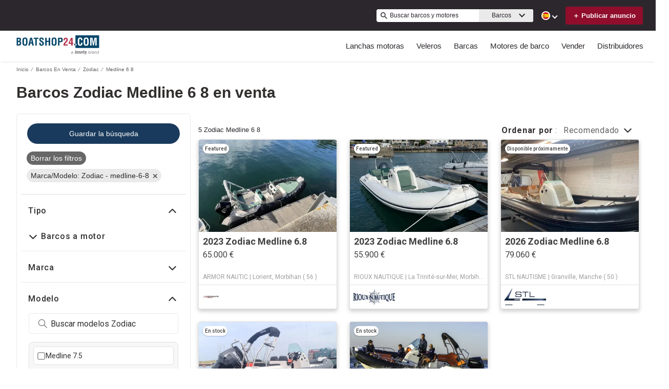

--- FILE ---
content_type: image/svg+xml
request_url: https://www.boatshop24.com/assets/logoHeader.svg
body_size: 3375
content:
<?xml version="1.0" encoding="UTF-8"?><svg id="Layer_1" xmlns="http://www.w3.org/2000/svg" viewBox="0 0 1039.62 240.67"><g id="BoatShop24.com"><path d="m740.46,0h299.17v157.16h-299.17V0Zm-14.58,115.08c0,8.05,6.53,14.58,14.58,14.58v-29.16c-8.05,0-14.58,6.53-14.58,14.58M32.06,127.26c12.98,0,19.99-5.19,23.88-17.53,1.04-3.89,1.3-7.92,1.3-11.94,0-12.59-3.89-21.16-14.15-22.59v-.26c9.86-3.63,11.68-11.94,11.68-20.38,0-6.62-.65-12.2-4.8-17.52-5.19-6.62-12.85-7.14-20.64-7.14H0v97.36h32.06Zm-13.89-58.03v-25.05h8.44c8.31.26,9.87,3.89,9.87,11.16,0,4.67-.26,8.05-1.95,10.51-2.85,3.63-8.57,3.37-12.98,3.37h-3.37Zm0,43.75v-29.47h7.01c11.3,0,13.37,4.42,13.37,14.93,0,4.93-.65,11.29-5.58,13.5-3.25,1.43-7.14,1.04-10.91,1.04h-3.89Zm54.78-28.3c0,25.96,1.95,44.91,31.8,44.91s31.8-18.95,31.8-44.91v-13.89c-.78-24.79-2.73-43.22-31.8-43.22s-31.02,18.43-31.8,43.22v13.89Zm18.69-17.91c0-7.53-1.17-24.53,13.11-24.53,13.5,0,13.11,17.26,13.11,25.05v24.92c0,9.35-.13,22.72-13.11,22.72s-13.11-13.11-13.11-21.16v-27Zm74.64,60.49l4.8-24.66h21.29l4.8,24.66h19.47l-22.07-97.36h-24.53l-23.24,97.36h19.47Zm13.11-66.59c.91-4.54,1.3-8.96,1.82-13.5.13-2.21.39-4.41.65-6.49h.26c.26,2.08.52,4.28.65,6.49.52,4.55.91,8.96,1.82,13.5l4.93,27.65h-15.58l5.45-27.65Zm34.79-16.49h21.29v83.08h18.17V44.18h21.16v-14.28h-60.62v14.28Zm127.47,15.32c-.13-9.61.65-31.93-28.3-31.93-19.21,0-28.56,9.09-28.56,25.7,0,5.19,1.69,10.51,4.67,14.93,7.4,9.74,19.21,15.06,28.69,22.46,4.67,3.25,7.27,7.14,7.27,12.86,0,7.4-3.63,11.42-11.29,11.42-8.96,0-11.81-6.88-11.42-16.35v-5.71h-18.17v7.14c0,17.39,7.79,29.59,29.6,29.59,17.78,0,29.98-9.61,29.98-28.03,0-8.44-1.95-14.28-8.18-20.38-5.06-4.94-16.1-12.2-22.07-15.97-5.71-3.63-10.39-6.49-10.39-13.89,0-6.62,3.89-9.09,10-9.09,9.99,0,10.77,8.57,10.64,17.26h17.52Zm36.99,67.76v-44.52h25.44v44.52h18.17V29.9h-18.17v38.55h-25.44V29.9h-18.17v97.36h18.17Zm61.52-42.58c0,25.96,1.95,44.91,31.8,44.91s31.8-18.95,31.8-44.91v-13.89c-.78-24.79-2.73-43.22-31.8-43.22s-31.02,18.43-31.8,43.22v13.89Zm18.69-17.91c0-7.53-1.17-24.53,13.11-24.53,13.5,0,13.11,17.26,13.11,25.05v24.92c0,9.35-.13,22.72-13.11,22.72s-13.11-13.11-13.11-21.16v-27Zm81,60.49v-40.76h12.2c7.01.13,14.67-1.3,20.38-5.84,6.88-5.45,9.09-14.8,9.09-23.1,0-13.63-5.32-27.65-22.72-27.65h-37.12v97.36h18.17Zm0-83.08h8.31c10.25,0,14.67,1.69,14.67,12.85,0,11.81-5.32,15.19-13.24,15.19h-9.74v-28.04Z" style="fill:#054669;"/><path d="m755.04,115.08c0,8.05-6.53,14.58-14.58,14.58v-29.16c8.05,0,14.58,6.53,14.58,14.58m56.34-22.47c-.39,6.23.78,22.33-9.22,22.33-12.46,0-13.11-13.11-13.11-21.16v-27c0-7.53-1.17-24.53,13.11-24.53,8.96,0,8.31,11.68,9.09,17.92h17.92c.13-2.47-.13-4.93-.39-7.4-1.3-16.61-10.39-24.92-26.61-25.18-29.08,0-31.02,18.43-31.8,43.23v13.89c0,25.96,1.95,44.91,31.8,44.91,20.25,0,26.22-13.63,27.13-31.41.13-1.82.26-3.76.39-5.58h-18.3Zm33.23-21.81c.78-24.79,2.73-43.22,31.8-43.22s31.02,18.43,31.8,43.22v13.89c0,25.96-1.95,44.91-31.8,44.91s-31.8-18.95-31.8-44.91v-13.89Zm18.69,22.98c0,8.05.65,21.16,13.11,21.16s13.11-13.37,13.11-22.72v-24.92c0-7.79.39-25.05-13.11-25.05-14.28,0-13.11,17-13.11,24.53v27Zm80.86,33.49h-18.17V29.9h28.95l9.74,45.17c1.56,7.4,2.6,14.93,3.37,22.46h.26c.91-9.61,1.56-16.1,2.85-22.46l9.74-45.17h28.82v97.36h-18.17v-30.64c0-19.34.39-38.68,1.56-58.02h-.26l-19.47,88.66h-11.04l-19.08-88.66h-.65c1.17,19.34,1.56,38.68,1.56,58.02v30.64Z" style="fill:#fff;"/><path d="m590.46,127.26c.13-4.16.65-10.9,1.56-16.49,1.17-6.75,5.97-15.58,17.13-27.39l8.83-9.35c5.84-6.36,8.96-9.48,8.96-18.69s-3.51-11.55-8.7-11.55c-3.76,0-7.14,1.17-8.44,4.8-1.82,4.28-1.3,9.22-1.43,13.76h-17v-2.73c0-8.57-.39-30.38,27.65-30.12,15.32.13,26.09,9.61,26.09,25.18,0,10.77-4.02,18.95-11.55,26.61l-14.28,14.8c-3.77,3.89-9.35,10.25-9.48,16.87h33.88v14.28h-53.22Zm94.5-95.8l-29.46,61.79v14.28h31.54v19.73h18.17v-19.73h8.31v-14.28h-8.31V31.46h-20.25Zm-16.1,61.79l17.91-39.46h.26v39.46h-18.17Z" style="fill:#b6334c;"/></g><path d="m851.93,239.48c0,.63-.51,1.14-1.14,1.14s-1.14-.52-1.14-1.14.51-1.14,1.14-1.14,1.14.51,1.14,1.14Zm2.31-5.41c-.7.72-1.08,1.69-1.08,2.69,0,1.09.37,2.05,1.18,2.78.76.69,1.74,1.08,2.76,1.08.6,0,1.06-.15,1.69-.34v-2.29c-.4.48-1.02.78-1.65.78-1.19,0-1.99-.84-1.99-2s.79-2.04,1.96-2.04c.65,0,1.29.28,1.68.81v-2.29c-.57-.23-1.13-.37-1.75-.37-1.04,0-2.08.45-2.8,1.19Zm13.91,2.55c0,2.38-1.71,4.06-4.07,4.06s-4.07-1.68-4.07-4.06c0-2.23,1.95-3.79,4.07-3.79s4.07,1.56,4.07,3.79Zm-1.99,0c0-1.02-.94-1.94-2.08-1.94s-2.08.93-2.08,1.94c0,1.27.94,2.2,2.08,2.2s2.08-.93,2.08-2.2Zm10.27-3.53h-.89c-.52,0-.63.49-.63.49l-1.26,3.42-1.29-3.45s-.12-.48-.63-.48h-.89c-.63,0-.76.63-.76.63l-1.14,6.73h1.99l.61-4.24h.02l1.69,3.87s.12.26.39.26.37-.26.37-.26l1.77-3.87h.02l.54,4.24h1.99l-1.14-6.71s-.12-.63-.76-.63Zm-109.65-28.59l-4.6,17.24c-.07.25-.15.5-.22.74h-28.27l9.52-34.97h8.97l-2.73,9.99h12.05s7.2-.3,5.28,7Zm-10.37.64h-8.96l-4.24,15.71h7.2c1.1,0,2.89.18,3.75-2.4l3.08-11.41c.59-1.94-.84-1.9-.84-1.9Zm-23.56,20.45h27.53c.4-.52.76-1.13,1.08-1.83h-28.11l-.5,1.83Zm-.93,3.41h20.05c1.55,0,4.68.03,7.19-2.12h-26.67l-.58,2.12Zm65.99-25.47l-5.04,18.94h-27.67l5.13-18.89s1.78-5.53,7.8-6.02h15.05s5.58-.05,4.74,5.97Zm-10.61,1.53h-7.1s-1.38-.15-1.78,1.33c-.39,1.48-3.45,12.96-3.45,12.96,0,0-.44,1.53.84,1.53h7.3s1.18.15,1.58-1.23c.39-1.38,3.45-12.96,3.45-12.96.54-1.83-.84-1.63-.84-1.63Zm-22.14,20.53h26.09c.52-.67.89-1.32,1.14-1.83h-27.39c-.03.7.04,1.3.17,1.83Zm4.72,3.35h15.39c2.07-.21,3.62-1.06,4.76-2.06h-24.33c1.36,2.14,4.18,2.06,4.18,2.06Zm112.29-23.88l2.06-7.56h-20.04s-6.61-.13-8.58,5.72l-2.06,7.53s-1.97,6.18,5.3,6.18h12.4l-1.01,3.91h-18.59l-.45,1.63h27.43c.02-.09.05-.18.08-.28l1.93-7.07s1.48-5.53-4.87-5.53h-12.89l1.22-4.54h18.1Zm-6.22,21.82h-25.99l-.57,2.06h20.91s3.13.11,5.66-2.06Zm2.22-3.11h-27.34l-.51,1.83h26.82c.39-.52.73-1.13,1.03-1.83Zm-47.35,1.83h15.01l.5-1.83h-15.73c-.02.52.02,1.16.22,1.83Zm13.77-20.5h6.77l2.05-7.6h-6.76l2.73-10h-9.12l-2.71,9.97h-4.11l-2.06,7.6h4.13l-4.71,17.41h15.89l.45-1.63h-6.74l4.21-15.76Zm-7.69,23.85h8.01l.57-2.06h-14.01c.84,1.14,2.44,2.06,5.44,2.06Zm-39.97-3.35h25.66l.49-1.83h-26.65c.08.6.24,1.23.5,1.83Zm19.43-28.09h13.81l-6.74,24.98h-27.09c0-1.37.28-2.41.28-2.41l3.4-12.34c2.96-10.23,16.33-10.23,16.33-10.23Zm3.03,8.13c-9.4-2.05-10.36,3.28-10.36,3.28l-2.6,9.84s-.62,2.05,1.68,2.17c3.28.2,7.94-2.91,7.94-2.91l3.34-12.38Zm-6.33,23.31h8.63l.56-2.06h-8.63l-.56,2.06Zm-15.34-2.06c1.08,1.33,2.97,2.32,6.21,2.26,0,0,4.26.32,9.21-2.26h-15.42Zm-89.85-5.6c-.26,1.2-.42,1.98-.42,2.44,0,.94.68,1.66,1.92,1.66.36,0,.73-.05,1.09-.1l-.68,3.33c-.83.1-1.72.21-2.55.21-3.22,0-3.95-2.08-4.16-3.43h-.1c-.36.99-3.17,3.9-8.37,3.9-6.24,0-8.53-4.37-8.53-7.9,0-6.08,4.26-8.68,9.36-9.05l6.34-.42c3.59-.26,4.37-1.72,4.37-3.95,0-2.81-2.08-3.8-5.88-3.8s-6.19,1.61-6.6,4.94h-4.52c.88-6.19,5.93-8.68,11.7-8.68,4.37,0,9.88,1.09,9.88,6.5,0,1.4-.31,2.76-.88,5.25l-1.98,9.1Zm-3.07-6.5c-1.4.62-4.32.78-7.85,1.09-3.85.36-6.19,2.34-6.19,5.3s2.13,4.37,4.78,4.37c5.77,0,8.27-4.37,9.26-10.76Zm206.02-23.66h4.52l-2.91,13.26c1.66-2.03,4.68-3.8,8.11-3.8,9.21,0,10.4,8.37,10.4,11.08s-1.25,9.46-4.52,12.95c-1.51,1.66-4.21,4.68-9.98,4.68-3.28,0-5.82-1.04-7.7-3.95-.31-.42-.42-.94-.68-1.35l-.88,4.47h-4.52l8.16-37.34Zm.78,32.35c1.56,1.66,3.43,1.98,4.84,1.98,7.18,0,9.67-9.36,9.67-13.52,0-5.67-3.38-7.44-6.4-7.44-7.07,0-9.93,8.32-9.93,13.16,0,2.86.57,4.32,1.82,5.82Zm27.92-22.15h4.26l-1.14,5.46c0,.05,1.82-2.39,2.18-2.81,1.09-1.25,3.22-3.17,6.24-3.17l1.3.1-.94,4.99c-.47,0-.99-.1-1.51-.1-5.2,0-8.11,5.77-8.68,8.94l-2.96,13.73h-4.52l5.77-27.14Zm33.23,19.97c-.26,1.2-.42,1.98-.42,2.44,0,.94.68,1.66,1.92,1.66.36,0,.73-.05,1.09-.1l-.68,3.33c-.83.1-1.72.21-2.55.21-3.22,0-3.95-2.08-4.16-3.43h-.1c-.36.99-3.17,3.9-8.37,3.9-6.24,0-8.53-4.37-8.53-7.9,0-6.08,4.26-8.68,9.36-9.05l6.34-.42c3.59-.26,4.37-1.72,4.37-3.95,0-2.81-2.08-3.8-5.88-3.8s-6.19,1.61-6.6,4.94h-4.52c.88-6.19,5.93-8.68,11.7-8.68,4.37,0,9.88,1.09,9.88,6.5,0,1.4-.31,2.76-.88,5.25l-1.98,9.1Zm-3.07-6.5c-1.4.62-4.32.78-7.85,1.09-3.85.36-6.19,2.34-6.19,5.3s2.13,4.37,4.78,4.37c5.77,0,8.27-4.37,9.26-10.76Zm15.03-13.52h4.42l-.88,4.32c2.81-3.02,5.67-4.89,9.72-4.89,2.96,0,6.97,1.51,6.97,6.03,0,1.14-.26,3.02-.68,4.99l-3.54,16.74h-4.68l3.59-16.64c.36-1.66.57-2.7.57-3.48,0-2.24-1.14-3.54-4.16-3.54-4.42,0-8.37,4.32-9.36,8.79l-3.22,14.87h-4.52l5.77-27.2Zm50.39-10.14h4.42l-7.9,37.34h-4.16l.94-3.85c-.05.21-2.86,4.68-8.74,4.68-1.92,0-5.15-.47-7.49-3.02-2.55-2.81-2.55-5.98-2.55-8.01,0-9.31,5.93-17.63,14.25-17.63,4.32,0,6.76,2.5,7.44,4.11.21.36.42.88.62,1.25l3.17-14.87Zm-4.68,20.91c0-6.19-3.74-7.44-6.29-7.44-6.86,0-9.83,8.48-9.83,13.68,0,4,1.77,7.38,6.4,7.38,5.82,0,9.72-7.33,9.72-13.62Z" style="fill:#818181;"/></svg>

--- FILE ---
content_type: application/javascript
request_url: https://www.boatshop24.com/static/js/main.9bedef68.chunk.js
body_size: 138511
content:
(this.__LOADABLE_LOADED_CHUNKS__=this.__LOADABLE_LOADED_CHUNKS__||[]).push([[469],{100:function(e,t,a){"use strict";a.r(t);a(0);var n=a(321),o=a.n(n),r=a(3);t.default=e=>{let{media:t,id:a,style:n,draggable:s=!0,mouseZoom:i=!0}=e;return Object(r.jsx)(o.a,{id:a,sceneId:a,imageSource:t.url.replace("LARGE","XLARGE"),style:n||{width:"100%"},config:{autoLoad:!0,draggable:s,mouseZoom:i,showFullscreenCtrl:!1}})}},101:function(e,t,a){"use strict";a.r(t);a(0);var n=a(330),o=a(3);const r=e=>{let{data:t}=e;const a=Object(o.jsx)("script",{type:"application/ld+json",children:JSON.stringify(t)});return Object(o.jsx)(n.a,{children:a})};r.defaultProps={data:{}},t.default=r},102:function(e,t,a){"use strict";a.r(t);var n=a(1),o=(a(0),a(2)),r=a.n(o),s=a(103),i=a(106),c=a(145),l=(a(659),a(9)),u=a(17),d=a(3);const p=e=>{let{wrong:t,message:a,altUrl:n,reset:o}=e;return Object(d.jsxs)(d.Fragment,{children:[Object(d.jsx)("h1",{children:t}),Object(d.jsxs)("div",{children:[Object(d.jsx)("p",{id:"error-msg",children:a}),n?Object(d.jsx)("p",{children:Object(d.jsx)("a",{id:"error-msg-reset",href:n,children:o})}):null]})]})},g=e=>{const{languageService:t}=Object(l.getTPPServices)(),a=t.getRouteConstants(),o=t.getI18n().intl.formatMessage,{serverError:g}=e,m=e.statusCode>=500,b=Object(u.b)();let h=o(b.error.genericMessage),f=r()(e,"message",h),O=r()(e,"altUrl");return g&&(f=o(b.error.genericMessage),O=a.SEARCH_URL_ROOT),Object(d.jsxs)(d.Fragment,{children:[Object(d.jsx)(i.default,Object(n.a)({},e)),Object(d.jsxs)("div",{id:"main-content",className:"error-msg",children:[Object(d.jsx)(s.default,{items:[{title:o(b.home),link:"/"},{title:o(b.error.server)}]}),Object(d.jsx)("div",{className:"error-msg-content",children:m?Object(d.jsx)(c.R,{message:o(b.error.maintenance.message),submessage:o(b.error.maintenance.submessage)}):Object(d.jsx)(p,{wrong:o(b.error.wrong),message:f,altUrl:O,reset:o(b.error.reset)})})]})]})};g.defaultProps={altUrl:"",message:void 0,serverError:!1,staticContext:null},t.default=g},103:function(e,t,a){"use strict";a.r(t);var n=a(0),o=a(271),r=a(677),s=a(101),i=(a(658),a(3));const c=e=>{let{items:t}=e;return Object(i.jsxs)(i.Fragment,{children:[Object(i.jsx)(s.default,{data:Object(r.getBreadCrumbSchema)(t)}),Object(i.jsx)("ul",{className:"breadcrumb",children:t.map(((e,a)=>{let{link:n,nofollow:r,title:s}=e,c=a+1===t.length;return n?Object(i.jsxs)("li",{children:[Object(i.jsx)(o.default,{href:n,nofollow:r,title:s,children:s}),!c&&Object(i.jsx)("span",{className:"divider",children:"\u2044"}),!c&&Object(i.jsx)("span",{className:"divider-mobile",children:"/"})]},a):Object(i.jsxs)("li",{className:"active",children:[s,!c&&Object(i.jsx)("span",{className:"divider",children:"\u2044"}),!c&&Object(i.jsx)("span",{className:"divider-mobile",children:"/"})]},a)}))})]})};c.defaultProps={items:[]},t.default=Object(n.memo)(c)},105:function(e,t,a){"use strict";a.r(t);var n=a(1),o=a(0),r=a.n(o),s=a(52),i=a.n(s),c=a(34),l=a(4),u=a(12),d=a(6),p=a(655),g=a.n(p),m=a(5),b=a(3),h=a.n(b);const f=e=>{var t;const[r,s]=Object(o.useState)(Object(u.isSafelyInitializedWithLayout)("mobile")),[p,g]=Object(o.useState)(!0),[h,f]=Object(o.useState)(!1),O=Object(o.useContext)(l.a),y=Object(m.definedValue)(O.header,{}),R=Object(l.d)(null===y||void 0===y?void 0:y.layout,"NavBar"),v=!(null===R||void 0===R||!R.enableTopNavigationV2),E=null===(t=O.supports)||void 0===t?void 0:t.oldHeader;Object(o.useEffect)((()=>{f(!0);const e=()=>s(Object(u.isMobileResolution)());return e(),window.addEventListener("resize",e),()=>{window.removeEventListener("resize",e)}}),[]),Object(o.useEffect)((()=>{const e=requestAnimationFrame((()=>{g(!Object(u.isMobileResolution)())}));return()=>cancelAnimationFrame(e)}),[]),Object(o.useEffect)((()=>{g(!r)}),[r]);const j=Object(d.getCurrentLocale)(),S=Object(o.useMemo)((()=>i()("page-header-container",{"new-header":!E,"header-v2":v})),[O.supports]),_=Object(o.useMemo)((()=>i()("page-header")),[h]),C=Object(m.definedValue)(y.layout,[]),A=Object(n.a)(Object(n.a)({},e),{},{currentLanguage:j,isPageLoaded:h,isTopNavigationV2Enabled:v,fullName:O.fullName,searchboxDesktop:p,isMobile:r});return Object(b.jsx)("div",{id:"hdr-container",className:S,children:Object(b.jsx)("div",{id:"hdr-page-hdr",className:_,children:C.map((e=>{const t=Object(c.a)({resolved:{},chunkName:()=>"components-".concat(e.name).replace(/[^a-zA-Z0-9_!\xa7$()=\-^\xb0]+/g,"-"),isReady(e){const t=this.resolve(e);return!0===this.resolved[t]&&!!a.m[t]},importAsync:()=>a(1266)("./".concat(e.name)),requireAsync(e){const t=this.resolve(e);return this.resolved[t]=!1,this.importAsync(e).then((e=>(this.resolved[t]=!0,e)))},requireSync(e){const t=this.resolve(e);return a(t)},resolve(){return a(1267).resolve("./".concat(e.name))}});return Object(b.jsx)(t,Object(n.a)(Object(n.a)({},A),{},{context:Object(n.a)({},e.context)}),"header-".concat(e.name))}))})})};t.default=f},106:function(e,t,a){"use strict";a.r(t);var n=a(13),o=a.n(n);const r=[500,400,404,410],s=e=>{const{staticContext:t,message:a,statusCode:n}=e;if(t){const e=r.includes(n)?n:r.find((e=>a.includes(e)));e&&(t.statusCode=e)}return null};s.defaultProps={message:"",staticContext:null,statusCode:null},s.propTypes={message:o.a.string,staticContext:o.a.shape({statusCode:o.a.number}),statusCode:o.a.number},t.default=s},107:function(e,t,a){"use strict";a.d(t,"f",(function(){return r})),a.d(t,"e",(function(){return s})),a.d(t,"c",(function(){return i})),a.d(t,"b",(function(){return c})),a.d(t,"a",(function(){return l})),a.d(t,"d",(function(){return u}));var n=a(17),o=a(86);const r={"recommended:desc":"recommended","updated:desc":"modified-desc","updated:asc":"modified-asc","distance:asc":"proximity-asc","distance:desc":"proximity-desc","year:desc":"year-desc","year:asc":"year-asc","length:desc":"length-desc","length:asc":"length-asc","price:asc":"price-asc","price:desc":"price-desc","make:asc":"make-asc","make:desc":"make-desc","powerhp:asc":"powerhp-asc","powerhp:desc":"powerhp-desc","spotlight:desc":"spotlight"},s=()=>{const e=Object(n.b)();return{"recommended:desc":e.searchHeader.sort.recommended,"updated:desc":e.searchHeader.sort.newestUpdated,"updated:asc":e.searchHeader.sort.oldestUpdated,"distance:asc":e.searchHeader.sort.nearest,"distance:desc":e.searchHeader.sort.farthest,"year:desc":e.searchHeader.sort.newestYear,"year:asc":e.searchHeader.sort.oldestYear,"length:desc":e.searchHeader.sort.longest,"length:asc":e.searchHeader.sort.shortest,"price:asc":e.searchHeader.sort.cheapest,"price:desc":e.searchHeader.sort.pricey,"make:asc":e.searchHeader.sort.firstMake,"make:desc":e.searchHeader.sort.lastMake,"powerhp:asc":e.searchHeader.sort.leastPowerful,"powerhp:desc":e.searchHeader.sort.mostPowerful,"spotlight:desc":e.searchHeader.sort.spotlight}},i=e=>e?"distance:asc":"recommended:desc",c=e=>e?"distance:asc":"year:desc",l=(e,t)=>{var a;if(null===e||void 0===e||!e.sort)return!0;const n=null===e||void 0===e?void 0:e.sort,o=null===t||void 0===t||null===(a=t.supports)||void 0===a?void 0:a.spotlightSort;return!(-1!==n.indexOf("spotlight")&&!o)&&String(n)in r},u=(e,t,a)=>{if(null===e||void 0===e||!e.sort)return i(a);const{parseSortParams:n}=Object(o.a)(null,t);return n(e.sort).sort}},108:function(e,t,a){"use strict";a.r(t);var n=a(1),o=a(0),r=a(13),s=a.n(r),i=a(7),c=a(38),l=a(61),u=a(2),d=a.n(u),p=a(301),g=a.n(p),m=a(78),b=a.n(m),h=a(53),f=a(65),O=a(6),y=a(76),R=a(81),v=a(334);const E=e=>{const[t,a]=Object(o.useState)({}),{tpp:r}=Object(R.a)(),{productType:s}=Object(v.b)();Object(o.useEffect)((()=>{c()}),[]),Object(o.useEffect)((()=>{c(),l()}));const i=()=>{const{location:t}=e,a=d()(t,"pathname",""),n=d()(t,"search","");return"".concat(a).concat(n)},c=async()=>{const o=i(),c=r.configService().getConfig();if(t.fullPath===o)return;a((e=>Object(n.a)(Object(n.a)({},e),{},{fullPath:o,isWorking:!0})));const l=d()(e,"pageType","default"),p={ownerId:d()(e,"data.partyDetails.id",""),category:d()(e,"match.params.category",""),article:d()(e,"match.params.article",""),productType:s},m=Object(f.c)(l,p,c.country,c.fullName,e.digitalData),h=Object(O.getCurrentLocale)(!0);m.country="GB"===b()(g()(h,"-"))?"UK":b()(g()(h,"-"));const y=d()(e,"brandID",!1);e.initDataLayer(Object(n.a)(Object(n.a)({},m),y&&{brandID:y}));const R=e.digitalData,v=null===R||void 0===R?void 0:R.destinationURL;v?e.setDestinationURL(v):u({pathname:o}).then((t=>{const a=null===t||void 0===t?void 0:t.replace("/en/","/");e.setDestinationURL(a)}))},l=()=>{if(t.isWorking&&!e.isWorking){a((e=>Object(n.a)(Object(n.a)({},e),{},{isWorking:!1})));const t=i();e.registerPageView({pathname:t}),e.registerProductImpressions(),e.registerListingView()}},u=async e=>{let{pathname:t}=e;const a=y.g.find((e=>Object(O.isLanguageSupportByPortal)(e)));if(!a)return;const n=a;return await r.translateUrl(n,t)};return null};E.propTypes={initDataLayer:s.a.func.isRequired,setDestinationURL:s.a.func.isRequired,isWorking:s.a.bool,location:s.a.shape({pathname:s.a.string,search:s.a.string}),pageType:s.a.string,registerPageView:s.a.func.isRequired,registerProductImpressions:s.a.func.isRequired,registerListingView:s.a.func.isRequired,brandID:s.a.number,digitalData:s.a.object};const j=Object(c.connect)((e=>({isWorking:e.app.isWorking,data:e.app.data})),(e=>Object(l.bindActionCreators)(Object(n.a)({},h),e)))(E),S=Object(i.withRouter)(j);t.default=S},109:function(e,t,a){"use strict";a.r(t);var n=a(1),o=a(0),r=a.n(o),s=a(34),i=a(2),c=a.n(i),l=a(5),u=a(4),d=a(36),p=a(657),g=a.n(p),m=a(3),b=a.n(m);const h=e=>{const t=Object(o.useContext)(u.a),r=Object(l.definedValue)(t.footerFlexible,{}),i=Object(l.definedValue)(r.layout,[]),p=c()(t,"supports"),g=c()(p,"cmp",!1),b=(t,o)=>{const r=Object(s.a)({resolved:{},chunkName:()=>"".concat(t.path).replace(/[^a-zA-Z0-9_!\xa7$()=\-^\xb0]+/g,"-"),isReady(e){const t=this.resolve(e);return!0===this.resolved[t]&&!!a.m[t]},importAsync:()=>a(1272)("./".concat(t.path)),requireAsync(e){const t=this.resolve(e);return this.resolved[t]=!1,this.importAsync(e).then((e=>(this.resolved[t]=!0,e)))},requireSync(e){const t=this.resolve(e);return a(t)},resolve(){return a(1273).resolve("./".concat(t.path))}}),c={key:"footer-".concat(t.name),context:Object(n.a)({},t.context),customContext:Object(n.a)({},e.customContext)};return o===i.length-1?Object(m.jsxs)("div",{className:"footer-disclaimers-container",children:[Object(m.jsx)(r,Object(n.a)({},c)),!Object(d.isServer)()&&g&&Object(m.jsx)("div",{className:"footer-cmp",children:Object(m.jsx)("div",{id:"teconsent"})})]},c.key):Object(m.jsx)(r,Object(n.a)({},c))};return Object(m.jsx)("footer",{className:"main-footer",children:i.map(((e,t)=>b(e,t)))})};h.defaultProps={customContext:{showFooterSupportLink:!0}},t.default=h},11:function(e,t,a){"use strict";a.r(t),a.d(t,"getBoatConstantsFromI18n",(function(){return o})),a.d(t,"getRouteConstantsFromI18n",(function(){return r})),a.d(t,"getMappedValueFromI18n",(function(){return s}));var n=a(9);const o=e=>(e||(e=Object(n.getDefaultI18Service)()),e.getCurrentI18n().boatsConstants),r=e=>(e||(e=Object(n.getDefaultI18Service)()),e.getCurrentI18n().routesConstants),s=e=>(e||(e=Object(n.getDefaultI18Service)()),e.mappedValue)},113:function(e,t,a){"use strict";a.r(t);var n=a(1),o=(a(0),a(675)),r=a(102),s=a(9),i=a(3);t.default=e=>{const{languageService:t}=Object(s.getTPPServices)(),a=t.getRouteConstants();try{if(e.error)throw e.error;return e.children}catch(c){return c&&console.error("ErrorBoundary",c),c.info&&console.error("ErrorBoundary",c.info),Object(i.jsx)(o.a,Object(n.a)(Object(n.a)({},e),{},{pageType:"notFound",children:Object(i.jsx)(r.default,Object(n.a)(Object(n.a)({},e),{},{message:"Please reset your search and try again.",altUrl:a.SEARCH_URL_ROOT}))}))}}},114:function(e,t,a){"use strict";a.r(t);var n=a(1),o=a(0),r=a(13),s=a.n(r),i=a(7),c=a(38),l=a(301),u=a.n(l),d=a(78),p=a.n(d),g=a(53),m=a(65),b=a(6),h=a(76),f=a(81),O=a(5),y=a(334);const R=e=>{var t;let{pageType:a="default",brandID:r=!1,digitalData:s}=e;const{pathname:l,search:d}=Object(i.useLocation)(),{category:R="",article:v=""}=Object(i.useParams)(),E=Object(c.useDispatch)(),{data:j,isWorking:S}=Object(c.useSelector)((e=>e.app)),_=Object(c.useSelector)((e=>{var t;return null===e||void 0===e||null===(t=e.dataLayer)||void 0===t?void 0:t.params})),C=(null===(t=Object.keys(Object(O.definedValue)(_,{})))||void 0===t?void 0:t.length)>0,{tpp:A}=Object(f.a)(),L="".concat(l).concat(d),{productType:T}=Object(y.b)();return Object(o.useEffect)((()=>{var e;const{country:t,fullName:o}=A.configService().getConfig(),i={ownerId:(null===j||void 0===j||null===(e=j.partyDetails)||void 0===e?void 0:e.id)||"",category:R,article:v,productType:T},c=Object(m.c)(a,i,t,o),l=Object(b.getCurrentLocale)(!0);c.country="GB"===p()(u()(l,"-"))?"UK":p()(u()(l,"-")),E(g.initDataLayer(Object(n.a)(Object(n.a)({},c),r&&{brandID:r})));const d=null===s||void 0===s?void 0:s.destinationURL;d?E(g.setDestinationURL(d)):"SearchResults"===a&&(async e=>{let{pathname:t}=e;const a=h.g.find(b.isLanguageSupportByPortal);if(a)return await A.translateUrl(a,t)})({pathname:L,language:"en",pageType:"BOATS"}).then((e=>{if(e){const t=null===e||void 0===e?void 0:e.replace("/en/","/");E(g.setDestinationURL(t))}}))}),[L,s,T]),Object(o.useEffect)((()=>{C&&!S&&(E(g.registerPageView({pathname:L})),E(g.registerProductImpressions()),E(g.registerListingView()))}),[S,L,C]),null};R.propTypes={pageType:s.a.string,brandID:s.a.number,digitalData:s.a.object},t.default=R},115:function(e,t,a){"use strict";a.r(t);var n=a(1),o=a(0),r=a(277),s=a(38),i=a(61),c=a(47),l=a.n(c),u=a(4),d=a(12),p=a(120),g=a(53),m=a(65),b=a(52),h=a.n(b),f=(a(653),a(6)),O=a(66),y=a(17),R=a(3);const v=e=>{let{intl:t,cookies:a,pageType:n,registerDownloadApp:r,getAppBannerHeight:s}=e;const[i,c]=Object(o.useState)(!1),[g,b]=Object(o.useState)(""),[v,E]=Object(o.useState)(0),j=Object(o.useContext)(u.a),S=Object(o.createRef)(),_=Object(o.useRef)(i),C=()=>{const e=new Date;e.setDate(e.getDate()+1);const t={value:1,expires:e,path:"/"};Object(O.d)(a,p.a,1,t),c(!1),E(0),s(v)};Object(o.useEffect)((()=>{if(l()(["Home","SearchResults","BoatDetails","BoatDetailsOEM"],n)){const e=j.banner;if(e&&"none"!==e.layout&&null!==a&&void 0!==a&&a.cookies&&(null===a||void 0===a||!a.cookies[p.a])){const t=window.navigator.userAgent.match(/iPhone/g),a=window.navigator.userAgent.match(/Android/g);(t||a)&&(c(!0),b(t?e.appStoreLink.iphone:e.appStoreLink.android),s(v))}}}),[]),Object(o.useEffect)((()=>{i!==_.current&&(E(i?S.current.clientHeight||52:0),s(v)),_.current=i}));const A=Object(o.useContext)(u.a).banner,L=Object(f.getPortalName)(j),T=null===A||void 0===A?void 0:A.layout;if(!A||"none"===T)return null;const{formatMessage:P}=t,I=Object(y.b)();return Object(R.jsxs)("div",{ref:S,className:h()("app-banner-".concat(T),"js-app-banner",{"is-visible":i}),children:["top"===T&&Object(R.jsx)("div",{onClick:C,className:"app-banner__close js-app-banner-close",children:"\u2715"}),Object(R.jsx)("img",{className:"app-banner__logo-".concat(T),alt:P(I.banner.download.title,{portal:L}),src:Object(d.getAssetUrl)(A.logo)}),Object(R.jsxs)("div",{className:"app-banner__text-".concat(T),children:[Object(R.jsx)("span",{className:"app-banner__title",children:P(I.banner.download.title,{portal:L})}),Object(R.jsx)("span",{className:"app-banner__sub-title-".concat(T),children:P(I.banner.download.description)})]}),Object(R.jsx)("span",{className:h()("app-banner__button-".concat(T),"js-app-download-button"),onClick:()=>{const e=Object(f.getPortalName)(j),t=Object(m.c)(n,null,j.country,j.fullName).detailedPageName;r(t,e),setTimeout((()=>{window.location.assign(g)}),400)},children:P(I.banner.download.open)}),"overlay"===T&&Object(R.jsx)("span",{className:"app-banner__close js-app-banner-close",onClick:C,children:P(I.banner.download.close)})]})},E=e=>{var t;const a=Object(o.useContext)(u.a);return!(null===a||void 0===a||null===(t=a.supports)||void 0===t||!t.isAppBannerDisabled)?null:Object(R.jsx)(v,Object(n.a)({},e))};t.default=Object(s.connect)(null,(e=>Object(i.bindActionCreators)({registerDownloadApp:g.registerDownloadApp},e)))(Object(r.c)(Object(o.memo)(E)))},116:function(e,t,a){"use strict";a.r(t);var n=a(1),o=a(0),r=a(277),s=a(38),i=a(52),c=a.n(i),l=a(2),u=a.n(l),d=a(61),p=a(53),g=a(4),m=(a(654),a(17)),b=a(3);const h="e_gdprCookieTracking",f="opened",O="accepted",y="denied",R="closed",v=e=>{let{intl:t,readMoreState:a,updateCookies:n,linkOnClick:o,toggleReadMore:r}=e;const s=t.formatMessage,i=Object(m.b)();return Object(b.jsxs)("div",{className:c()("cookie-message","show"),children:[Object(b.jsx)("button",{type:"button","aria-label":"close",className:"cookie-close",id:"cookie-close",onClick:()=>{n(!1,R)}}),Object(b.jsxs)("div",{className:"cookie-message-container",children:[Object(b.jsxs)("div",{className:"cookie-message-text-wrapper",children:[Object(b.jsx)("div",{className:"cookie-message-text",children:s(i.cookiesDisclaimer.disclaimer.p1)}),Object(b.jsx)("div",{className:"cookie-message-text",children:s(i.cookiesDisclaimer.disclaimer.p2)}),Object(b.jsx)("div",{className:c()("cookie-message-text read-more-target",a?"show":""),children:s(i.cookiesDisclaimer.disclaimer.p3)}),Object(b.jsxs)("div",{className:c()("cookie-message-text read-more-target",a?"show":""),children:[s(i.cookiesDisclaimer.disclaimer.p4),Object(b.jsx)("a",{onClick:()=>o(),className:"cookie-message-link",href:s(u()(i,"footer.cookiesPolicy.url")),target:"_blank",rel:"noopener noreferrer",id:"cookies-policy",children:s(i.cookiesDisclaimer.disclaimer.policy)}),s(i.cookiesDisclaimer.disclaimer.p5)]}),Object(b.jsx)("div",{className:c()("cookie-message-text read-more-target",a?"show":""),children:s(i.cookiesDisclaimer.disclaimer.p6)}),Object(b.jsx)("div",{className:c()("cookie-message-text read-more-target",a?"show":""),children:s(i.cookiesDisclaimer.disclaimer.p7)})]}),Object(b.jsx)("label",{onClick:()=>r(),id:"read-more-trigger",className:c()("read-more-trigger",a?"less":""),children:s(a?i.showLess:i.showMore)}),Object(b.jsxs)("div",{className:"cookie-message-button-wrapper",children:[Object(b.jsx)("button",{onClick:()=>{n(!1,y)},className:"cookie-message-button",id:"cookies-off",children:s(i.cookiesDisclaimer.deny)}),Object(b.jsx)("button",{onClick:()=>{n(!0,O)},className:"cookie-message-button",id:"cookies-on",children:s(i.cookiesDisclaimer.accept)})]})]})]})};t.default=Object(s.connect)(void 0,(e=>Object(d.bindActionCreators)({setGenericEvent:p.setGenericEvent},e)))(Object(r.c)((e=>{var t;let{intl:a,cookies:r,setGenericEvent:s}=e;const[i,c]=Object(o.useState)(!1),[l,d]=Object(o.useState)(!1),p=Object(o.useContext)(g.a),m=(null===p||void 0===p||null===(t=p.supports)||void 0===t?void 0:t.cmp)||!1,O=p.name;Object(o.useEffect)((()=>{const e=u()(r,"cookies.cookieControl"),t=u()(r,"cookies.gdpr");!u()(p,"supports.cookiesDisclaimer",!1)||e||t&&"true"!==t||(s(h,"displayed",O),c(!0))}),[r]);const y={intl:a,readMoreState:l,updateCookies:(e,t)=>{let a=new Date;a.setDate(a.getDate()+99999);const n={value:"true",expires:a,path:"/"},o=e?"true":"false";r.set("cookieControl",o,n),s(h,t,O),c(!1)},linkOnClick:()=>{s(h,f,O)},toggleReadMore:()=>{d(!l)}};return i&&!m?Object(b.jsx)(v,Object(n.a)({},y)):null})))},1164:function(e,t){},117:function(e,t,a){"use strict";a.r(t);var n=a(1),o=a(0),r=(a(656),a(145)),s=a(81),i=a(294),c=a(365),l=a(17),u=a(38),d=a(53),p=a(5),g=a(4),m=a(6),b=a(29),h=a(16),f=a(95),O=a(685);const y=(e,t)=>{const a=t;if("object"===typeof e){if(e.search)return"engine"===e.type?Object(b.a)({},e.search,!0):Object(h.generateSearchPath)({},e.search,!0);if(e.article)return"".concat(Object(m.getPathnameLanguage)()).concat(e.article);if(e.blog)return Object(f.b)(e.blog)}return"string"===typeof e&&["SELL_URL_ROOT","SELL_ENGINES_URL_ROOT"].indexOf(e)>=0?Object(O.getFSBOUrl)(e):a[e]},R=(e,t)=>!(e.languages&&!e.languages.includes(t))&&(!e.exceptLanguages||!e.exceptLanguages.includes(t)),v=()=>{const e=Object(c.a)(),{formatMessage:t}=e,a=Object(l.b)(),n=Object(u.useDispatch)(),r=Object(o.useContext)(g.a),{routesConstants:i}=Object(s.a)(),b=Object(p.definedValue)(r.header,{}),h=Object(g.d)(null===b||void 0===b?void 0:b.layout,"NavBar"),f=!(null===h||void 0===h||!h.enableTopNavigationV2),O=Object(m.getCurrentLocale)(),v=((e,t)=>t?Object(p.definedValue)(e.linksV2,[]):Object(p.definedValue)(e.links,[]))(h,f).filter((e=>R(e,O))),E=Object(o.useCallback)((e=>{e&&setTimeout((()=>{n(Object(d.setNavigationEvent)(e))}))}),[n]),j=Object(o.useMemo)((()=>((e,t,a,n,o,r,s)=>e.map((e=>{var i;const c=(null===(i=e.links)||void 0===i?void 0:i.filter((e=>n(e,o))))||[];return{name:t(a.header[e.name]),route:y(e.route,s),onClick:()=>r(e.event),additionalAttributes:{"data-e2e":"nav-link"},links:c.map((e=>({name:t(a.header[e.name]),route:y(e.route,s),onClick:()=>r(e.event),additionalAttributes:{rel:e.rel,target:e.target,"data-e2e":"nav-sub-link"}})))}})))(v,t,a,R,O,E,i)),[v,E,O]);return{preparedNavLinks:j}};var E=a(295),j=a(362),S=a(7),_=a(3);t.default=()=>{const e=Object(c.a)(),{pageType:t}=Object(j.b)(),a=Object(S.useRouteMatch)(),o=Object(S.useLocation)(),u=Object(S.useHistory)(),{formatMessage:d}=e,p=Object(l.b)(),g=d(p.searchTitle),m=d(p.radius.locationPlaceholder),b={settings:d(p.header.settings),saveAndClose:d(p.header.saveAndClose),language:d(p.header.language),currency:d(p.header.currency)},{preparedNavLinks:h}=v(),{routesConstants:f,tpp:O,boatsConstants:y}=Object(s.a)(),{searchBox:R,onSubmitSearch:C}=Object(i.useHeaderSearch)(g,m,a),{languageCurrencyPickerProps:A}=Object(E.useCurrencyPicker)({tpp:O,location:o,pageType:t,history:u,boatsConstants:y,match:a,headerPickerMessages:b});return Object(_.jsx)("div",{className:"luxury-header",children:Object(_.jsx)("form",{action:".",onSubmit:C,children:Object(_.jsx)(r.bb,{menuHeaderTitle:d(p.header.welcomeMessage),navigationLinks:h,searchBox:R,portalLogoLink:f.HOME_URL_ROOT,desktopEndContainer:Object(_.jsx)(r.I,Object(n.a)({},A)),languageCurrencyPicker:A})})})}},118:function(e,t,a){"use strict";a.r(t),a.d(t,"parseSearchParams",(function(){return A})),a.d(t,"boatsUrlGenerate",(function(){return L}));var n=a(1),o=a(89),r=a(4),s=a(7),i=a(11),c=a(129),l=a(9),u=a(6),d=a(17),p=a(19),g=a.n(p),m=a(21),b=a(27),h=a(2),f=a.n(h),O=a(32),y=a(59),R=a.n(y),v=a(18),E=a(55),j=a.n(E),S=a(51),_=a(325),C=a(86);const A=function(e){let t=arguments.length>1&&void 0!==arguments[1]&&arguments[1],a=arguments.length>2?arguments[2]:void 0,n=arguments.length>3?arguments[3]:void 0,l=arguments.length>4?arguments[4]:void 0;if(!e)return{};const u=Object(o.b)(e,void 0,t,a);if(u)return u;n||(n=Object(r.c)());const d=Object(_.b)(e,t),p=Object(s.matchPath)(decodeURI(e),d);if(!p)return{};let{params:g}=p;const m=Object(i.getBoatConstantsFromI18n)(l);let b;switch(d){case m.MOORINGS_SEARCH_URL_PATTERN:b=Object(c.d)(m,g,n,a,l,c.a.MOORING);break;case m.TRAILERS_SEARCH_URL_PATTERN:b=Object(c.d)(m,g,n,a,l,c.a.TRAILER);break;case m.PRODUCT_ENGINES_SEARCH_URL_PATTERN:b=Object(c.d)(m,g,n,a,l,c.a.ENGINE);break;default:b=Object(C.b)(m,g,n,a,l)}return Object(o.b)(e,b,t,a),b},L=(e,t,a,o,i)=>{i||(i=Object(l.getDefaultI18Service)());const c=Object(u.getOverridableRoutes)(o,i),p=Object(u.getOverridableBoats)(o,i),h=Object(l.getFormatMessageFunction)(i,o),y=Object(d.b)(),E=(e,t)=>h(e,t);let C=!1,A=Object(n.a)(Object(n.a)({},t),e),L={};if(A.modal&&delete A.modal,A.placeId?(L.placeId="".concat(c.SEARCH_URL_ITEM_PLACEID,"-").concat(A.placeId),delete A.placeId,delete A.latlon,delete A.country,delete A.region,delete A.subdivision,delete A.city):A.latlon&&(L.latlon="".concat(c.SEARCH_URL_ITEM_LATLON,"-").concat(A.latlon),delete A.latlon,delete A.country,delete A.region,delete A.subdivision,delete A.city),A.makeModel){if(g()(A.makeModel))delete A.modelRange;else{let e=Object(S.a)(A.makeModel);if(e){if(L.make="".concat(c.SEARCH_URL_ITEM_MAKE,"-").concat(Object(m.normalizeString)(e.make,Object(b.c)().ALLOWED_CHARACTERS_IN_URL)),e.model){A.modelRange&&delete A.modelRange;const t=Object(m.normalizeString)(e.model,Object(b.c)().ALLOWED_CHARACTERS_IN_URL);t.replace(/[^a-zA-Z0-9]/g,"").trim().length>0&&(L.model="".concat(c.SEARCH_URL_ITEM_MODEL,"-").concat(t))}}else{if(Object(S.b)(A.makeModel)){const e=Object.keys(A.makeModel).map((e=>{const t=Object.values(f()(A.makeModel,e,[]));return t.length?t.map((t=>"".concat(e,":").concat(t))):e})).filter((e=>!!e)).flat();L.makeModel="".concat(c.SEARCH_URL_ITEM_MAKEMODEL,"-").concat(e.join("+"))}else{const e=Object.keys(A.makeModel).flat();L.make="".concat(c.SEARCH_URL_ITEM_MAKE,"-").concat(e.join("+"))}}}delete A.makeModel}if(A.sort){try{const[e,t]=A.sort.split(":"),a="".concat(E(y.search[e]),":").concat(E(y.sortFacet[t]));L.sort="".concat(c.SEARCH_URL_ITEM_SORT,"-").concat(a)}catch(P){O.a.warn("Not valid sorting parameter:"+A.sort)}delete A.sort}if(A.condition){if("any"!==A.condition){const e=E(y.conditionFacet[A.condition]);L.condition="".concat(c.SEARCH_URL_ITEM_CONDITION,"-").concat(e)}delete A.condition}if(A.keyword&&(A.searchKeywordParamFormat&&"query-string"===A.searchKeywordParamFormat?(C=!0,L.keyword="?".concat(c.SEARCH_URL_ITEM_KEYWORD,"=").concat(A.keyword)):L.keyword="".concat(c.SEARCH_URL_ITEM_KEYWORD,"-").concat(A.keyword),delete A.searchKeywordParamFormat,delete A.keyword),!g()(A.year)){let e=[A.year.min,p.DEFAULT_MAX_YEAR+1];A.year.max&&A.year.max<p.DEFAULT_MAX_YEAR+1&&(e[1]=A.year.max),L.year=c.SEARCH_URL_ITEM_YEAR+"-"+e.join(","),delete A.year}if(A.fuelType&&(A.fuelType.length>0&&(L.fuelType="".concat(c.SEARCH_URL_ITEM_FUEL,"-").concat(A.fuelType.map((e=>E(y.fuelTypeFacet[e]))).join("+"))),delete A.fuelType),A.hullMaterial&&(A.hullMaterial.length>0&&(L.hullMaterial="".concat(c.SEARCH_URL_ITEM_HULL,"-").concat(A.hullMaterial.map((e=>E(y.hullMaterialFacet[e]))).join("+"))),delete A.hullMaterial),g()(A.length)||(A.length.max&&A.length.max!==p.SLIDER_MAX_VALUE?L.length=c.SEARCH_URL_ITEM_LENGTH+"-".concat(A.length.min||0,",").concat(A.length.max):L.length="".concat(c.SEARCH_URL_ITEM_LENGTH,"-").concat(A.length.min||0),delete A.length),g()(A.engineOneHours)||(A.engineOneHours.max&&A.engineOneHours.max!==p.SLIDER_MAX_VALUE?L.engineOneHours=c.SEARCH_URL_ITEM_ENGINE_HOURS+"-".concat(A.engineOneHours.min||0,",").concat(A.engineOneHours.max):L.engineOneHours="".concat(c.SEARCH_URL_ITEM_ENGINE_HOURS,"-").concat(A.engineOneHours.min||0),delete A.engineOneHours),A.engine&&(Array.isArray(A.engine)&&A.engine.length>0&&(L.engine="".concat(c.SEARCH_URL_ITEM_ENGINE,"-").concat(A.engine.map((e=>e)).join("+"))),delete A.engine),!g()(A.multiFacetedBoatTypeClass)){let e=[],t=[];if(A.multiFacetedBoatTypeClass.power){e.push("power");let a=A.multiFacetedBoatTypeClass.power.filter((e=>"power-all"!==e));a.length&&(t=[...t,a])}if(A.multiFacetedBoatTypeClass.sail){e.push("sail");let a=A.multiFacetedBoatTypeClass.sail.filter((e=>"sail-all"!==e));a.length&&(t=[...t,a])}if(A.multiFacetedBoatTypeClass.unpowered){e.push("unpowered");let a=A.multiFacetedBoatTypeClass.unpowered.filter((e=>"unpowered-all"!==e));a.length&&(t=[...t,a])}if(e.length&&(L.types="".concat(c.SEARCH_URL_ITEM_TYPES,"-").concat(e.map((e=>E(y.typesFacet[e]))).join("+"))),t.length){const e=R()(t).map((e=>y.classFacet[e]?E(y.classFacet[e]):e)).join("+");L.classes="".concat(c.SEARCH_URL_ITEM_CLASS,"-").concat(e)}delete A.multiFacetedBoatTypeClass,delete A.group}if(g()(A.price)||(A.price.max&&A.price.max!==p.SLIDER_MAX_VALUE?L.price="".concat(c.SEARCH_URL_ITEM_PRICE,"-").concat(A.price.min||0,",").concat(A.price.max):L.price="".concat(c.SEARCH_URL_ITEM_PRICE,"-").concat(A.price.min||0),delete A.price),!g()(A.currency)){const e=A.currency;L.currency="currency-".concat(e.toLowerCase()),delete A.currency}if(!g()(A.region)){if("all"!==A.region){const e="US"===A.country&&y.regionFacet[A.region]?E(y.regionFacet[A.region]):A.region.toLowerCase();L.region="".concat(c.SEARCH_URL_ITEM_REGION,"-").concat(e)}delete A.region}if(g()(A.country)||("all"!==A.country&&(L.country=Object(v.b)(A.country.toLowerCase(),o)),delete A.country),!g()(A.subdivision)){if("all"!==A.subdivision){const a=Object(b.d)(),n=(t&&t.country?t.country:e.country?e.country:f()(Object(r.c)(),"country")).toLowerCase(),s=A.subdivision.toLowerCase(),i=Object(v.d)(n,s,o),l=f()(Object(r.c)(),"supports.useLocationSpecificSubdivisions",!1);if(l&&"us"===n)L.subdivision="".concat(E(y.search.subdivisionUS),"-").concat(i);else if(l&&"ca"===n)L.subdivision="".concat(E(y.search.subdivisionCA),"-").concat(i);else if(!l&&a.includes(n)){const e=y.search["subdivision".concat(n.toUpperCase())],t=E(e);L.subdivision="".concat(t,"-").concat(i)}else L.subdivision="".concat(c.SEARCH_URL_ITEM_SUBDIVISION,"-").concat(i)}delete A.subdivision}if(A.city&&(A.city.length>0&&(L.city="".concat(c.SEARCH_URL_ITEM_CITY,"-").concat(A.city.join("+"))),delete A.city),!g()(A.worldRegion)){if(!L.country){const e=E(y.worldRegionFacet[A.worldRegion]);L.worldRegion="".concat(c.SEARCH_URL_ITEM_WORLD_REGION,"-").concat(e)}delete A.worldRegion}if(A.numberOfEngines&&(A.numberOfEngines>0&&(L.numberOfEngines="".concat(c.SEARCH_URL_ITEM_ENGINE_NUMBER,"-").concat(A.numberOfEngines)),delete A.numberOfEngines),A.page&&(a?(delete A.page,delete A.pageSize):("1"!==A.page&&1!==A.page&&(L.page="".concat(c.SEARCH_URL_ITEM_PAGE,"-").concat(A.page)),delete A.page,delete A.pageSize)),A.forSale&&("all"!==A.forSale&&(L.by="".concat(c.SEARCH_URL_ITEM_BY,"-").concat(E(y.forSaleFacet[A.forSale]))),delete A.forSale),A.owner&&(L.owner=A.owner,delete A.owner),A.rep&&(L.rep=A.rep,delete A.rep),!g()(A.group)){const e=A.group.toLowerCase(),t=y.groupRoutes[e]?E(y.groupRoutes[e]):e;L.group="".concat(c.SEARCH_URL_ITEM_CLASSGROUP,"-").concat(t),delete A.group}L=Object(v.j)(L);for(let n in A)if(A[n]!==p.DEFAULT_REFINE_SEARCH[n]&&A[n]&&("object"!==typeof p.DEFAULT_REFINE_SEARCH[n]||!g()(p.DEFAULT_REFINE_SEARCH[n]))){const e=j()(y.search,n)?E(y.search[n]):n.charAt(0).toLowerCase()+n.slice(1);L[n]="".concat(e,"-").concat(A[n])}let T=p.GENERATE_SEARCH_URL_PATTERN;if(L.owner){const e=E(y.dealerPrefix);T=Object(_.a)(Object(r.c)(),p,L.owner,e)}return C?Object(s.generatePath)(T,L).slice(0,-1):Object(s.generatePath)(T,L)}},12:function(e,t,a){"use strict";a.r(t),a.d(t,"getType",(function(){return h})),a.d(t,"getClass",(function(){return f})),a.d(t,"isMobileResolution",(function(){return O})),a.d(t,"isTabletResolution",(function(){return y})),a.d(t,"isTabletOrSmallLaptopResolution",(function(){return R})),a.d(t,"isSafelyInitializedWithLayout",(function(){return v})),a.d(t,"BREAKPOINTS",(function(){return E})),a.d(t,"GRID_BREAKPOINTS",(function(){return j})),a.d(t,"getBreakpoint",(function(){return S})),a.d(t,"getAddress",(function(){return _})),a.d(t,"capitalizeString",(function(){return C})),a.d(t,"capitalizeWords",(function(){return A})),a.d(t,"capitalizeValue",(function(){return L})),a.d(t,"toHTMLId",(function(){return T})),a.d(t,"getAssetUrl",(function(){return P})),a.d(t,"normalizeString",(function(){return I})),a.d(t,"translateMake",(function(){return w})),a.d(t,"isManufacturerListing",(function(){return x})),a.d(t,"showMoreProducts",(function(){return M})),a.d(t,"getPriceDrop",(function(){return D})),a.d(t,"getFormattedPriceDrop",(function(){return N})),a.d(t,"formatShortDate",(function(){return U})),a.d(t,"shouldDecreaseFontBoat",(function(){return k})),a.d(t,"removeDuplicatedWords",(function(){return H})),a.d(t,"getFacetTranslation",(function(){return F})),a.d(t,"unhyphenateUrlComponents",(function(){return B})),a.d(t,"clearEmptyProps",(function(){return V})),a.d(t,"getRenderedHeight",(function(){return G})),a.d(t,"capitalizeFirstLetterOfEachWord",(function(){return Y})),a.d(t,"stripHtml",(function(){return K})),a.d(t,"escapeHtml",(function(){return W})),a.d(t,"sanitizeAndTruncate",(function(){return z}));var n=a(1),o=a(2),r=a.n(o),s=a(82),i=a.n(s),c=a(795),l=a(796),u=a(4),d=a(15),p=a(21),g=a(18),m=a(8),b=a(5);const h=e=>i()(c,(t=>t.value===e)),f=e=>i()(l,(t=>t.value===e)),O=()=>window.innerWidth<970,y=()=>window.innerWidth>=768&&window.innerWidth<970,R=()=>window.innerWidth>=768&&window.innerWidth<1121,v=function(){if("undefined"!==typeof window)switch(arguments.length>0&&void 0!==arguments[0]?arguments[0]:"mobile"){case"tablet":return y();case"mobile":return O();case"desktop":return!O()&&!y()}return!0},E={tablet:"tablet",desktop:"desktop",mobile:"mobile",tabletOrSmallLaptop:"tabletOrSmallLaptop"},j=Object(n.a)(Object(n.a)({},E),{},{phone:"phone",unknown:"unknown"}),S=()=>{const e=y(),t=O();return e?E.tablet:t?E.mobile:E.desktop},_=function(e){let t=arguments.length>1&&void 0!==arguments[1]&&arguments[1];if(!e||0===Object.keys(e).length)return"";const{formatMessage:a,messages:n}=Object(m.d)(),o=(e,t)=>{try{const o=r()(n,e);return o?a(o):t}catch(o){return t}},s=o("countries.".concat(e.country),e.country),i=e.countrySubDivisionCode||e.subdivision,c=o("countrySubdivision.".concat(e.country,".").concat(i),i);if(t){const t=c||s;return[e.city,t].filter((e=>!!e)).join(", ")}return[e.street,e.city,c,e.postalCode,s].filter((e=>!!e)).join(", ")},C=e=>e.replace(/^[A-Za-z\xc0-\xd6\xd8-\xf6\xf8-\xff]/,(e=>e.toUpperCase())),A=e=>e.split(/ /g).map((e=>C(e))).join(" "),L=(e,t)=>{const a=e.replace(/-/g," ");return"subdivision"===t&&2===a.length&&/^[a-z]{2}$/i.test(a)?a.toUpperCase():a.split(" ").map((e=>/\d/.test(e)?e.charAt(0).toUpperCase()+e.slice(1).toUpperCase():e.charAt(0).toUpperCase()+e.slice(1).toLowerCase())).join(" ")},T=e=>e.replace(/\s+/g,"-").toLowerCase(),P=e=>{var t,a;const n=Object(u.c)();return"".concat(Object(b.definedValue)(null===(t=n.client)||void 0===t||null===(a=t.cdn)||void 0===a?void 0:a.endpoint,"")).concat(e)},I=e=>e.normalize("NFD").replace(/[\u0300-\u036f]/g,""),w=e=>{const{formatMessage:t,messages:a}=Object(m.d)(),n=[{other:t(a.otherMake)}],o=i()(n,e);return o?o[e]:e},x=e=>!!e,M=e=>!0===e,D=(e,t,a,n)=>{const{formatMessage:o,messages:s}=Object(m.d)();if(!e||!t||t.hidden)return null;const i=e.currency,c=r()(t,"type.amount.".concat(i)),l=r()(n,"currency.code",Object(d.d)()),u=r()(t,"type.amount.".concat(l))/r()(t,"type.amount.".concat(i));let g={amount:parseInt((e.localPrice-c)*u),currency:l};if(g.amount<=0)return null;const b=Object(p.formatPrice)(g.amount,g.currency,Object(d.o)(),n),h=new Date(e.revisedDate);return"".concat(o(s.boatDetails.priceDrop)," ").concat(b," (").concat(U(h,a),")")},N=(e,t,a)=>{if(!e||!t||t.hidden)return null;const n=e.currency,o=r()(t,"type.amount.".concat(n)),s=r()(a,"currency.code",Object(d.d)()),i=r()(t,"type.amount.".concat(s))/r()(t,"type.amount.".concat(n));let c={amount:parseInt((e.localPrice-o)*i),currency:s};if(c.amount<=0)return null;return Object(p.formatPrice)(c.amount,c.currency,Object(d.o)(),a)},U=(e,t)=>{const a=["Jan","Feb","Mar","Apr","May","Jun","Jul","Aug","Sep","Oct","Nov","Dec"];return"us"===t?"".concat(a[e.getMonth()]," ").concat(e.getDate()):"".concat(e.getDate()," ").concat(a[e.getMonth()])},k=(e,t,a,n)=>e>t&&a>n,H=e=>e.split(" ").filter(((e,t,a)=>e!==a[t+1])).join(" "),F=e=>{const{formatMessage:t,messages:a}=Object(m.d)(),n=r()(a,e);return n?t(n):""},B=e=>(e=(e=(e=(e=(e=e.toLowerCase()).replace(/(--){2,}/," - ")).split("--").join("..")).split("-").join(" ")).split("$").join("&"),e=Object(g.i)(e,"..","-")),V=e=>{const t=Object(n.a)({},e);for(const a in t)t[a]||delete t[a];return t},G=(e,t)=>{const a=document.querySelector(t).offsetWidth,n=document.createElement("div");n.innerHTML=e,n.style.position="absolute",n.style.left="-9999px",n.style.top="-9999px",n.style.width="".concat(a,"px"),document.body.appendChild(n);const o=n.offsetHeight;return document.body.removeChild(n),o},Y=function(e){let t=arguments.length>1&&void 0!==arguments[1]?arguments[1]:" ";return String(e).trim().toLowerCase().split(t).map((e=>e?e[0].toUpperCase()+e.substring(1):"")).join(t)},K=function(){let e=arguments.length>0&&void 0!==arguments[0]?arguments[0]:"";if(null===e||void 0===e)return"";let t=e.replace(/<[^>]*>/g,"");const a={"&nbsp;":" ","&amp;":"&","&lt;":"<","&gt;":">","&quot;":'"',"&#39;":"'","&#x27;":"'","&apos;":"'"};return Object.keys(a).forEach((e=>{t=t.replace(new RegExp(e,"g"),a[e])})),t},W=function(){let e=arguments.length>0&&void 0!==arguments[0]?arguments[0]:"";return e?e.replace(/&/g,"&amp;").replace(/</g,"&lt;").replace(/>/g,"&gt;").replace(/"/g,"&quot;").replace(/'/g,"&#39;"):""},z=function(e){let t=arguments.length>1&&void 0!==arguments[1]?arguments[1]:350;const a=K(e),n=a.length>t?"".concat(a.slice(0,t).replace("[...]","")," [...]"):a;return W(n)}},120:function(e,t,a){"use strict";a.d(t,"g",(function(){return o})),a.d(t,"e",(function(){return r})),a.d(t,"a",(function(){return s})),a.d(t,"h",(function(){return i})),a.d(t,"c",(function(){return c})),a.d(t,"d",(function(){return l})),a.d(t,"f",(function(){return u})),a.d(t,"b",(function(){return d}));var n=a(90);const o="unavailabilityRedirectCookie",r="reductionRedirectCookie",s="appBannerCookie",i="uom",c="kameleoonVisitorCode",l="permutive-id",u="advertisedRate",d={[o]:n.CookieType.FUNCTIONAL,[r]:n.CookieType.FUNCTIONAL,[s]:n.CookieType.REQUIRED,[i]:n.CookieType.REQUIRED,[c]:n.CookieType.REQUIRED,[l]:n.CookieType.ADVERTISING,[u]:n.CookieType.ADVERTISING}},121:function(e,t,a){"use strict";a.d(t,"a",(function(){return S})),a.d(t,"b",(function(){return _})),a.d(t,"c",(function(){return C})),a.d(t,"d",(function(){return A}));var n=a(1),o=a(360),r=a(97),s=a.n(r),i=a(2),c=a.n(i),l=a(665),u=a.n(l),d=a(374),p=a.n(d),g=a(375),m=a.n(g),b=a(308),h=a(16),f=a(29),O=a(4),y=a(5),R=a(11),v=a(8);const E=e=>{let t="";const{formatMessage:a,messages:n}=Object(v.d)();return e&&e.id&&e.normalizedName&&(t="".concat(a(n.search.salesRep),"-").concat(e.normalizedName,"-").concat(e.id,"/")),t},j=(e,t,a,n,o)=>{const{formatMessage:r,messages:s}=Object(v.d)();if(!t)return"".concat(n).concat(null===e||void 0===e?void 0:e.id,"/");let i=[r(s.dealerPrefix),t,e.id];return"".concat(a).concat(i.join("-"),"/").concat(E(o))},S=function(e,t,a){let n=arguments.length>3&&void 0!==arguments[3]?arguments[3]:null;const o=Object(h.hyphenateUrlComponents)(Object(y.asString)(null===e||void 0===e?void 0:e.normalizedName).replace(/-/g," ")),r=t&&a,s=c()(Object(O.c)(),"supports.useBrokerUrlPrefix",!1);if(r)return(e=>{const{formatMessage:t,messages:a}=Object(v.d)(),n=Object(R.getRouteConstantsFromI18n)(),o="".concat(t(a.search.condition),"-").concat(t(a.conditionFacet.new)),r="".concat(t(a.search.make),"-").concat(e.trim().replace(/\s+/g,"-").toLowerCase());return"".concat(n.SEARCH_URL_ROOT).concat([o,r].join("/"),"/")})(a);if(s)return((e,t,a)=>{const{formatMessage:n,messages:o}=Object(v.d)(),r=Object(R.getRouteConstantsFromI18n)();let s=[n(o.brandedSearchBroker),t,null===e||void 0===e?void 0:e.id];return"".concat(r.BRANDED_SEARCH_URL_ROOT).concat(s.join("-"),"/").concat(E(a))})(e,o,n);const i=Object(R.getRouteConstantsFromI18n)(),l=i.DEALER_SEARCH_URL_ROOT,u=i.BRANDED_SEARCH_URL_ROOT;return j(e,o,l,u,n)},_=e=>{const t=Object(f.e)(Object(y.asString)(null===e||void 0===e?void 0:e.normalizedName).replace(/-/g," ")),a=Object(R.getRouteConstantsFromI18n)(),n=a.ENGINES_DEALER_SEARCH_URL_ROOT,o=a.ENGINES_BRANDED_SEARCH_URL_ROOT;return j(e,t,n,o)},C=e=>{let{location:t}=e;const{formatMessage:a,messages:r}=Object(v.d)(),s=Object(b.o)().filter((e=>{let{query:t}=e;return t})),i=Object(o.parse)(c()(t,"search","").slice(1)),l=u()(i,s.map((e=>{let{translateParamKey:t}=e;return a(c()(r,t))}))),d=m()(Object.keys(l),((e,t)=>{const{name:o,type:i,translateValueKey:u}=s.find((e=>{let{translateParamKey:n}=e;return a(c()(r,n))===t}));let d;if(u){const e=c()(r,u,{});d=c()(Object.entries(e).find((e=>{let[,n]=e;return a(n)===l[t]})),"[0]")}else d=l[t];return Object(n.a)(Object(n.a)({},e),{},{[o]:"number"===i?Number(d):d})}),{});return p()(d,(e=>e||!isNaN(e)))},A=function(){let e=arguments.length>0&&void 0!==arguments[0]?arguments[0]:{};const{formatMessage:t,messages:a}=Object(v.d)(),r=Object(b.o)().filter((e=>{let{query:t}=e;return t})),i=s()(u()(e,r.map((e=>{let{name:t}=e;return t}))),((e,t)=>r.find((e=>{let{name:a}=e;return a===t})).default===e)),l=m()(i,((e,o,s)=>{const i=r.find((e=>{let{name:t}=e;return t===s})),l=t(c()(a,i.translateParamKey)),u=i.translateValueKey?t(c()(a,"".concat(i.translateValueKey,".").concat(o))):o;return Object(n.a)(Object(n.a)({},e),{},{[l]:u})}),{}),d=Object(o.stringify)(l),p="".concat(d?"?":"").concat(d),g=Object(R.getRouteConstantsFromI18n)();return"".concat(g.PARTY_SEARCH_URL_ROOT).concat(p)}},1265:function(e,t,a){},1266:function(e,t,a){var n={"./NavBar":[69,18],"./NavBar/":[69,18],"./NavBar/index":[69,18],"./NavBar/index.js":[69,18],"./NavBar/tests/NavBar.test":[262,0,27],"./NavBar/tests/NavBar.test.js":[262,0,27],"./TopHeader":[70,19],"./TopHeader/":[70,19],"./TopHeader/index":[70,19],"./TopHeader/index.js":[70,19],"./TopHeader/tests/TopHeader.test":[263,0,28],"./TopHeader/tests/TopHeader.test.js":[263,0,28]};function o(e){if(!a.o(n,e))return Promise.resolve().then((function(){var t=new Error("Cannot find module '"+e+"'");throw t.code="MODULE_NOT_FOUND",t}));var t=n[e],o=t[0];return Promise.all(t.slice(1).map(a.e)).then((function(){return a(o)}))}o.keys=function(){return Object.keys(n)},o.id=1266,e.exports=o},1267:function(e,t,a){var n={"./NavBar":69,"./NavBar/":69,"./NavBar/index":69,"./NavBar/index.js":69,"./NavBar/tests/NavBar.test":262,"./NavBar/tests/NavBar.test.js":262,"./TopHeader":70,"./TopHeader/":70,"./TopHeader/index":70,"./TopHeader/index.js":70,"./TopHeader/tests/TopHeader.test":263,"./TopHeader/tests/TopHeader.test.js":263};function o(e){var t=r(e);if(!a.m[t]){var n=new Error("Module '"+e+"' ('"+t+"') is not available (weak dependency)");throw n.code="MODULE_NOT_FOUND",n}return a(t)}function r(e){if(!a.o(n,e)){var t=new Error("Cannot find module '"+e+"'");throw t.code="MODULE_NOT_FOUND",t}return n[e]}o.keys=function(){return Object.keys(n)},o.resolve=r,o.id=1267,e.exports=o},1272:function(e,t,a){var n={"./AdditionalLeadsListing":[193,9,30],"./AdditionalLeadsListing/":[193,9,30],"./AdditionalLeadsListing/index":[193,9,30],"./AdditionalLeadsListing/index.js":[193,9,30],"./AdditionalLeadsListing/tests/AdditionalLeadsListing.test":[423,9,0,132],"./AdditionalLeadsListing/tests/AdditionalLeadsListing.test.js":[423,9,0,132],"./AdditionalLeadsListing/tests/testListing":[400,3,133],"./AdditionalLeadsListing/tests/testListing.json":[400,3,133],"./AdditionalLeadsModal":[224,9,31],"./AdditionalLeadsModal/":[224,9,31],"./AdditionalLeadsModal/index":[224,9,31],"./AdditionalLeadsModal/index.js":[224,9,31],"./AdditionalLeadsModal/styles.css":[889,7,354],"./AdditionalLeadsModal/tests/AdditionalLeadsModal.test":[424,9,0,6,134],"./AdditionalLeadsModal/tests/AdditionalLeadsModal.test.js":[424,9,0,6,134],"./AdditionalLeadsModal/tests/testListing":[401,3,135],"./AdditionalLeadsModal/tests/testListing.json":[401,3,135],"./AddressModal":[177,9,8,32],"./AddressModal/":[177,9,8,32],"./AddressModal/index":[177,9,8,32],"./AddressModal/index.js":[177,9,8,32],"./AddressModal/index.stories":[425,9,8,136],"./AddressModal/index.stories.js":[425,9,8,136],"./AddressModal/styles.css":[851,7,355],"./AddressModal/tests/AddressModal.test":[426,9,0,6,8,137],"./AddressModal/tests/AddressModal.test.js":[426,9,0,6,8,137],"./Ads/AdDisplayer/AdDisplayer":[370,9,4,138],"./Ads/AdDisplayer/AdDisplayer.js":[370,9,4,138],"./Ads/AdDisplayer/tests/AdDisplayer.test":[427,9,0,4,139],"./Ads/AdDisplayer/tests/AdDisplayer.test.js":[427,9,0,4,139],"./Ads/AdProvider":[225,9,4,33],"./Ads/AdProvider/":[225,9,4,33],"./Ads/AdProvider/index":[225,9,4,33],"./Ads/AdProvider/index.js":[225,9,4,33],"./Ads/AdProvider/tests/AdProvider.test":[428,9,0,4,140],"./Ads/AdProvider/tests/AdProvider.test.js":[428,9,0,4,140],"./Ads/AdSlot":[150,9,34],"./Ads/AdSlot/":[150,9,34],"./Ads/AdSlot/NativeAd":[154,9,35],"./Ads/AdSlot/NativeAd/":[154,9,35],"./Ads/AdSlot/NativeAd/index":[154,9,35],"./Ads/AdSlot/NativeAd/index.js":[154,9,35],"./Ads/AdSlot/NativeAd/tests/NativeAd.test":[429,9,0,141],"./Ads/AdSlot/NativeAd/tests/NativeAd.test.js":[429,9,0,141],"./Ads/AdSlot/RegularAd":[151,9,36],"./Ads/AdSlot/RegularAd/":[151,9,36],"./Ads/AdSlot/RegularAd/index":[151,9,36],"./Ads/AdSlot/RegularAd/index.js":[151,9,36],"./Ads/AdSlot/RegularAd/tests/RegularAd.test":[402,9,0,142],"./Ads/AdSlot/RegularAd/tests/RegularAd.test.js":[402,9,0,142],"./Ads/AdSlot/index":[150,9,34],"./Ads/AdSlot/index.js":[150,9,34],"./Ads/AdSlot/styles.css":[827,7,356],"./Ads/AdSlot/tests/AdSlot.test":[430,9,0,143],"./Ads/AdSlot/tests/AdSlot.test.js":[430,9,0,143],"./Ads/styles.css":[945,7,357],"./AlertMessage":[171,9,37],"./AlertMessage/":[171,9,37],"./AlertMessage/index":[171,9,37],"./AlertMessage/index.js":[171,9,37],"./AlertMessage/index.stories":[431,9,144],"./AlertMessage/index.stories.js":[431,9,144],"./AlertMessage/styles.css":[844,7,358],"./AlertMessage/tests/AlertMessage.test":[432,9,0,145],"./AlertMessage/tests/AlertMessage.test.js":[432,9,0,145],"./AppBanner":[115,9],"./AppBanner/":[115,9],"./AppBanner/index":[115,9],"./AppBanner/index.js":[115,9],"./AppBanner/styles.css":[653,7],"./AppBanner/tests/AppBanner.test":[433,9,0,6,146],"./AppBanner/tests/AppBanner.test.js":[433,9,0,6,146],"./BoatList":[226,9,1,2,7,3,38],"./BoatList/":[226,9,1,2,7,3,38],"./BoatList/LoadingBoatList":[382,9,147],"./BoatList/LoadingBoatList.js":[382,9,147],"./BoatList/components/PremiumPlacement":[254,9,1,39],"./BoatList/components/PremiumPlacement/":[254,9,1,39],"./BoatList/components/PremiumPlacement/index":[254,9,1,39],"./BoatList/components/PremiumPlacement/index.js":[254,9,1,39],"./BoatList/components/PremiumPlacement/styles.css":[922,7,359],"./BoatList/components/PremiumPlacement/tests/PremiumPlacement.test":[434,9,0,1,6,148],"./BoatList/components/PremiumPlacement/tests/PremiumPlacement.test.js":[434,9,0,1,6,148],"./BoatList/components/PremiumPlacement/tests/premium-placement-parameters":[386,3,149],"./BoatList/components/PremiumPlacement/tests/premium-placement-parameters.json":[386,3,149],"./BoatList/components/PremiumPlacementImage":[205,9,1,40],"./BoatList/components/PremiumPlacementImage/":[205,9,1,40],"./BoatList/components/PremiumPlacementImage/index":[205,9,1,40],"./BoatList/components/PremiumPlacementImage/index.js":[205,9,1,40],"./BoatList/components/PremiumPlacementImage/tests/PremiumPlacementImage.test":[435,9,0,1,150],"./BoatList/components/PremiumPlacementImage/tests/PremiumPlacementImage.test.js":[435,9,0,1,150],"./BoatList/home.css":[890,7,360],"./BoatList/index":[226,9,1,2,7,3,38],"./BoatList/index.js":[226,9,1,2,7,3,38],"./BoatList/styles.css":[891,7,361],"./BoatList/tests/BoatList.test":[436,9,0,1,2,7,151],"./BoatList/tests/BoatList.test.js":[436,9,0,1,2,7,151],"./BoatList/tests/enhancedFixtures":[437,3,152],"./BoatList/tests/enhancedFixtures.json":[437,3,152],"./BoatList/tests/loadingBoatList.test":[438,9,0,153],"./BoatList/tests/loadingBoatList.test.js":[438,9,0,153],"./BoatList/tests/search-success-response":[403,3,154],"./BoatList/tests/search-success-response.json":[403,3,154],"./BottomFooter/BottomFooter":[296,9],"./BottomFooter/BottomFooter.js":[296,9],"./BottomFooter/tests/BottomFooter.test":[439,9,0,155],"./BottomFooter/tests/BottomFooter.test.js":[439,9,0,155],"./BreadCrumb":[103,9],"./BreadCrumb/":[103,9],"./BreadCrumb/index":[103,9],"./BreadCrumb/index.js":[103,9],"./BreadCrumb/index.stories":[440,9,156],"./BreadCrumb/index.stories.js":[440,9,156],"./BreadCrumb/styles.css":[658,7],"./BreadCrumb/tests/BreadCrumb.test":[441,9,0,157],"./BreadCrumb/tests/BreadCrumb.test.js":[441,9,0,157],"./Calculator":[186,9,41],"./Calculator/":[186,9,41],"./Calculator/Calculator.styles.css":[870,7,362],"./Calculator/helperCalculator":[373,9,158],"./Calculator/helperCalculator.js":[373,9,158],"./Calculator/index":[186,9,41],"./Calculator/index.js":[186,9,41],"./Calculator/tests/Calculator.test":[442,9,0,14,159],"./Calculator/tests/Calculator.test.js":[442,9,0,14,159],"./CalculatorFinanceable":[187,9,42],"./CalculatorFinanceable/":[187,9,42],"./CalculatorFinanceable/Calculator.styles.css":[871,7,363],"./CalculatorFinanceable/index":[187,9,42],"./CalculatorFinanceable/index.js":[187,9,42],"./CalculatorFinanceable/tests/CalculatorFinanceable.test":[443,9,0,17,160],"./CalculatorFinanceable/tests/CalculatorFinanceable.test.js":[443,9,0,17,160],"./CalculatorFinanceable/tests/fixtureStandard":[404,3,161],"./CalculatorFinanceable/tests/fixtureStandard.json":[404,3,161],"./CarouselDisplayer":[178,9,5,9,43],"./CarouselDisplayer/":[178,9,5,9,43],"./CarouselDisplayer/CarouselDisplayer.desktop":[372,9,5,9,162],"./CarouselDisplayer/CarouselDisplayer.desktop.js":[372,9,5,9,162],"./CarouselDisplayer/index":[178,9,5,9,43],"./CarouselDisplayer/index.js":[178,9,5,9,43],"./CarouselDisplayer/index.stories":[444,9,5,9,163],"./CarouselDisplayer/index.stories.js":[444,9,5,9,163],"./CarouselDisplayer/styles.css":[860,7,364],"./CarouselDisplayer/styles.desktop.css":[923,7,365],"./CarouselDisplayer/tests/CarouselDisplayer.desktop.test":[445,9,0,5,6,9,164],"./CarouselDisplayer/tests/CarouselDisplayer.desktop.test.js":[445,9,0,5,6,9,164],"./CarouselDisplayer/tests/CarouselDisplayer.test":[446,9,0,5,6,9,165],"./CarouselDisplayer/tests/CarouselDisplayer.test.js":[446,9,0,5,6,9,165],"./CarouselItem":[174,9,44],"./CarouselItem/":[174,9,44],"./CarouselItem/CarouselItem.desktop":[383,9,166],"./CarouselItem/CarouselItem.desktop.js":[383,9,166],"./CarouselItem/Image360":[100,9],"./CarouselItem/Image360/":[100,9],"./CarouselItem/Image360/index":[100,9],"./CarouselItem/Image360/index.js":[100,9],"./CarouselItem/helpers":[96,9],"./CarouselItem/helpers.js":[96,9],"./CarouselItem/helpers.test":[447,9,167],"./CarouselItem/helpers.test.js":[447,9,167],"./CarouselItem/index":[174,9,44],"./CarouselItem/index.js":[174,9,44],"./CarouselItem/index.stories":[448,9,168],"./CarouselItem/index.stories.js":[448,9,168],"./CarouselItem/styles.css":[833,7,366],"./CarouselItem/styles.desktop.css":[876,7,367],"./CarouselItem/tests/CarouselItem.desktop.test":[449,9,0,169],"./CarouselItem/tests/CarouselItem.desktop.test.js":[449,9,0,169],"./CarouselItem/tests/CarouselItem.test":[450,9,0,170],"./CarouselItem/tests/CarouselItem.test.js":[450,9,0,170],"./CarouselItem/tests/Image360.test":[451,9,0,171],"./CarouselItem/tests/Image360.test.js":[451,9,0,171],"./CarouselItem/tests/fixture360Image":[389,3,172],"./CarouselItem/tests/fixture360Image.json":[389,3,172],"./CarouselItem/tests/fixtureExternalMedia":[387,3,173],"./CarouselItem/tests/fixtureExternalMedia.json":[387,3,173],"./CarouselItem/tests/fixtureImage":[376,3,174],"./CarouselItem/tests/fixtureImage.json":[376,3,174],"./CarouselItem/tests/fixtureVideo":[388,3,175],"./CarouselItem/tests/fixtureVideo.json":[388,3,175],"./CarouselModal":[206,9,3,10,45],"./CarouselModal/":[206,9,3,10,45],"./CarouselModal/CarouselModal.desktop":[377,9,176],"./CarouselModal/CarouselModal.desktop.js":[377,9,176],"./CarouselModal/index":[206,9,3,10,45],"./CarouselModal/index.js":[206,9,3,10,45],"./CarouselModal/index.stories":[452,9,3,10,177],"./CarouselModal/index.stories.js":[452,9,3,10,177],"./CarouselModal/styles.css":[852,7,368],"./CarouselModal/styles.desktop.css":[872,7,369],"./CarouselModal/tests/CarouselModal.test":[453,9,0,3,10,178],"./CarouselModal/tests/CarouselModal.test.js":[453,9,0,3,10,178],"./CarouselModalHeader":[163,9,3,10,46],"./CarouselModalHeader/":[163,9,3,10,46],"./CarouselModalHeader/index":[163,9,3,10,46],"./CarouselModalHeader/index.js":[163,9,3,10,46],"./CarouselModalHeader/index.stories":[454,9,3,10,179],"./CarouselModalHeader/index.stories.js":[454,9,3,10,179],"./CarouselModalHeader/styles.css":[892,7,370],"./CarouselModalHeader/tests/CarouselModalHeader.test":[455,9,0,6,3,10,180],"./CarouselModalHeader/tests/CarouselModalHeader.test.js":[455,9,0,6,3,10,180],"./CarouselThumbs":[173,9,5,47],"./CarouselThumbs/":[173,9,5,47],"./CarouselThumbs/index":[173,9,5,47],"./CarouselThumbs/index.js":[173,9,5,47],"./CarouselThumbs/index.stories":[456,9,5,181],"./CarouselThumbs/index.stories.js":[456,9,5,181],"./CarouselThumbs/styles.css":[845,7,371],"./CarouselThumbs/tests/CarouselThumbs.test":[457,9,0,5,6,182],"./CarouselThumbs/tests/CarouselThumbs.test.js":[457,9,0,5,6,182],"./CarouselThumbs/tests/mediaItems":[405,3,183],"./CarouselThumbs/tests/mediaItems.json":[405,3,183],"./Collapsible":[147,9,48],"./Collapsible/":[147,9,48],"./Collapsible/details.css":[830,7,372],"./Collapsible/index":[147,9,48],"./Collapsible/index.js":[147,9,48],"./Collapsible/index.stories":[458,9,184],"./Collapsible/index.stories.js":[458,9,184],"./Collapsible/styles.css":[831,7,373],"./Collapsible/tests/Collapsible.test":[459,9,0,6,185],"./Collapsible/tests/Collapsible.test.js":[459,9,0,6,185],"./Colors":[227,9,49],"./Colors/":[227,9,49],"./Colors/index":[227,9,49],"./Colors/index.js":[227,9,49],"./Colors/index.stories":[460,9,186],"./Colors/index.stories.js":[460,9,186],"./Colors/styles.css":[893,7,374],"./Colors/tests/Colors.test":[461,9,0,187],"./Colors/tests/Colors.test.js":[461,9,0,187],"./ConditionalImage":[255,9,50],"./ConditionalImage/":[255,9,50],"./ConditionalImage/index":[255,9,50],"./ConditionalImage/index.js":[255,9,50],"./ConditionalImage/tests/ConditionalImage.test":[462,9,0,188],"./ConditionalImage/tests/ConditionalImage.test.js":[462,9,0,188],"./ConfirmationModal":[179,9,2,51],"./ConfirmationModal/":[179,9,2,51],"./ConfirmationModal/index":[179,9,2,51],"./ConfirmationModal/index.js":[179,9,2,51],"./ConfirmationModal/style.css":[853,7,375],"./ConfirmationModal/tests/ConfirmationModal.test":[463,9,0,2,189],"./ConfirmationModal/tests/ConfirmationModal.test.js":[463,9,0,2,189],"./ContactForm":[152,9,3,52],"./ContactForm/":[152,9,3,52],"./ContactForm/details.css":[836,7,376],"./ContactForm/index":[152,9,3,52],"./ContactForm/index.js":[152,9,3,52],"./ContactForm/index.stories":[464,9,3,190],"./ContactForm/index.stories.js":[464,9,3,190],"./ContactForm/styles.css":[835,7,377],"./ContactForm/tests/ContactForm.test":[465,9,0,6,3,191],"./ContactForm/tests/ContactForm.test.js":[465,9,0,6,3,191],"./ConversationalCta":[195,9,53],"./ConversationalCta/":[195,9,53],"./ConversationalCta/index":[195,9,53],"./ConversationalCta/index.css":[877,7,378],"./ConversationalCta/index.js":[195,9,53],"./ConversationalCta/index.stories":[466,9,192],"./ConversationalCta/index.stories.js":[466,9,192],"./ConversationalCta/tests/ConversationalCta.test":[467,9,0,6,193],"./ConversationalCta/tests/ConversationalCta.test.js":[467,9,0,6,193],"./CookiesDisclaimer":[116,9],"./CookiesDisclaimer/":[116,9],"./CookiesDisclaimer/index":[116,9],"./CookiesDisclaimer/index.js":[116,9],"./CookiesDisclaimer/styles.css":[654,7],"./CookiesDisclaimer/tests/CookiesDisclaimer.test":[468,9,0,194],"./CookiesDisclaimer/tests/CookiesDisclaimer.test.js":[468,9,0,194],"./CustomHooks/tests/useShowAd.test":[469,9,0,195],"./CustomHooks/tests/useShowAd.test.js":[469,9,0,195],"./CustomHooks/useShowAd":[390,9,196],"./CustomHooks/useShowAd.js":[390,9,196],"./DataLayer":[108,9],"./DataLayer/":[108,9],"./DataLayer/index":[108,9],"./DataLayer/index.js":[108,9],"./DataLayer/tests/DataLayer.test":[470,9,0,197],"./DataLayer/tests/DataLayer.test.js":[470,9,0,197],"./DataLayerV2":[114,9],"./DataLayerV2/":[114,9],"./DataLayerV2/index":[114,9],"./DataLayerV2/index.js":[114,9],"./DataLayerV2/tests/DataLayerV2.test":[471,9,0,198],"./DataLayerV2/tests/DataLayerV2.test.js":[471,9,0,198],"./DataTable":[188,9,54],"./DataTable/":[188,9,54],"./DataTable/index":[188,9,54],"./DataTable/index.js":[188,9,54],"./DataTable/index.stories":[472,9,199],"./DataTable/index.stories.js":[472,9,199],"./DataTable/styles.css":[861,7,379],"./DataTable/tests/DataTable.test":[473,9,0,200],"./DataTable/tests/DataTable.test.js":[473,9,0,200],"./DataTable/tests/testData":[391,3,201],"./DataTable/tests/testData.json":[391,3,201],"./DealerContact":[207,9,8,3,55],"./DealerContact/":[207,9,8,3,55],"./DealerContact/index":[207,9,8,3,55],"./DealerContact/index.js":[207,9,8,3,55],"./DealerContact/styles.css":[878,7,380],"./DealerContact/tests/DealerContact.test":[474,9,0,8,3,202],"./DealerContact/tests/DealerContact.test.js":[474,9,0,8,3,202],"./DealerLocator":[208,9,2,3,12,56],"./DealerLocator/":[208,9,2,3,12,56],"./DealerLocator/index":[208,9,2,3,12,56],"./DealerLocator/index.js":[208,9,2,3,12,56],"./DealerLocator/tests/DealerLocator.test":[475,9,0,2,3,12,203],"./DealerLocator/tests/DealerLocator.test.js":[475,9,0,2,3,12,203],"./DealerLocatorModal":[203,9,2,3,12,57],"./DealerLocatorModal/":[203,9,2,3,12,57],"./DealerLocatorModal/ContactPage":[196,9,3,58],"./DealerLocatorModal/ContactPage/":[196,9,3,58],"./DealerLocatorModal/ContactPage/index":[196,9,3,58],"./DealerLocatorModal/ContactPage/index.js":[196,9,3,58],"./DealerLocatorModal/ContactPage/tests/ContactPage.test":[476,9,0,3,204],"./DealerLocatorModal/ContactPage/tests/ContactPage.test.js":[476,9,0,3,204],"./DealerLocatorModal/ContactPage/tests/oem-dealers":[407,3,205],"./DealerLocatorModal/ContactPage/tests/oem-dealers.json":[407,3,205],"./DealerLocatorModal/ContactPage/tests/oem-details":[406,3,206],"./DealerLocatorModal/ContactPage/tests/oem-details.json":[406,3,206],"./DealerLocatorModal/LocatorBody":[197,9,59],"./DealerLocatorModal/LocatorBody/":[197,9,59],"./DealerLocatorModal/LocatorBody/DealerLocation":[180,9,60],"./DealerLocatorModal/LocatorBody/DealerLocation/":[180,9,60],"./DealerLocatorModal/LocatorBody/DealerLocation/index":[180,9,60],"./DealerLocatorModal/LocatorBody/DealerLocation/index.js":[180,9,60],"./DealerLocatorModal/LocatorBody/DealerLocation/tests/DealerLocation.test":[477,9,0,207],"./DealerLocatorModal/LocatorBody/DealerLocation/tests/DealerLocation.test.js":[477,9,0,207],"./DealerLocatorModal/LocatorBody/index":[197,9,59],"./DealerLocatorModal/LocatorBody/index.js":[197,9,59],"./DealerLocatorModal/LocatorBody/tests/LocatorBody.test":[478,9,0,208],"./DealerLocatorModal/LocatorBody/tests/LocatorBody.test.js":[478,9,0,208],"./DealerLocatorModal/LocatorBody/tests/oem-dealers":[393,3,209],"./DealerLocatorModal/LocatorBody/tests/oem-dealers.json":[393,3,209],"./DealerLocatorModal/LocatorBody/tests/oem-details":[408,3,210],"./DealerLocatorModal/LocatorBody/tests/oem-details.json":[408,3,210],"./DealerLocatorModal/LocatorHeader":[198,9,61],"./DealerLocatorModal/LocatorHeader/":[198,9,61],"./DealerLocatorModal/LocatorHeader/index":[198,9,61],"./DealerLocatorModal/LocatorHeader/index.js":[198,9,61],"./DealerLocatorModal/LocatorHeader/tests/LocatorHeader.test":[479,9,0,211],"./DealerLocatorModal/LocatorHeader/tests/LocatorHeader.test.js":[479,9,0,211],"./DealerLocatorModal/back-btn.svg":[866,9,381],"./DealerLocatorModal/close-btn.svg":[847,9,382],"./DealerLocatorModal/index":[203,9,2,3,12,57],"./DealerLocatorModal/index.js":[203,9,2,3,12,57],"./DealerLocatorModal/styles.css":[894,7,383],"./DealerLocatorModal/tests/DealerLocatorModal.test":[480,9,0,2,3,12,212],"./DealerLocatorModal/tests/DealerLocatorModal.test.js":[480,9,0,2,3,12,212],"./DealerLocatorModal/tests/mockListing":[392,3,213],"./DealerLocatorModal/tests/mockListing.json":[392,3,213],"./DealerProducts":[209,9,62],"./DealerProducts/":[209,9,62],"./DealerProducts/index":[209,9,62],"./DealerProducts/index.js":[209,9,62],"./DealerProducts/index.stories":[481,9,214],"./DealerProducts/index.stories.js":[481,9,214],"./DealerProducts/styles.css":[879,7,384],"./DealerProducts/tests/DealerProducts.test":[482,9,0,215],"./DealerProducts/tests/DealerProducts.test.js":[482,9,0,215],"./DefaultImage":[146,9,63],"./DefaultImage/":[146,9,63],"./DefaultImage/index":[146,9,63],"./DefaultImage/index.js":[146,9,63],"./DefaultImage/photo_camera.svg":[946,9,385],"./DefaultImage/styles.css":[823,7,386],"./DefaultImage/tests/DefaultImage.test":[483,9,0,216],"./DefaultImage/tests/DefaultImage.test.js":[483,9,0,216],"./DescriptionBox":[181,9,4,64],"./DescriptionBox/":[181,9,4,64],"./DescriptionBox/index":[181,9,4,64],"./DescriptionBox/index.js":[181,9,4,64],"./DescriptionBox/index.stories":[484,9,4,217],"./DescriptionBox/index.stories.js":[484,9,4,217],"./DescriptionBox/styles.css":[863,7,387],"./DescriptionBox/tests/DescriptionBox.test":[485,9,0,4,218],"./DescriptionBox/tests/DescriptionBox.test.js":[485,9,0,4,218],"./DescriptionBox/tests/descriptions":[409,3,219],"./DescriptionBox/tests/descriptions.json":[409,3,219],"./Dropdown":[166,9,65],"./Dropdown/":[166,9,65],"./Dropdown/index":[166,9,65],"./Dropdown/index.js":[166,9,65],"./Dropdown/index.stories":[486,9,220],"./Dropdown/index.stories.js":[486,9,220],"./Dropdown/styles.css":[839,7,388],"./Dropdown/tests/Dropdown.test":[487,9,0,221],"./Dropdown/tests/Dropdown.test.js":[487,9,0,221],"./DynamicComponent":[215,9,66],"./DynamicComponent/":[215,9,66],"./DynamicComponent/ArticleVideoSectionV1":[199,9,21],"./DynamicComponent/ArticleVideoSectionV1/":[199,9,21],"./DynamicComponent/ArticleVideoSectionV1/index":[199,9,21],"./DynamicComponent/ArticleVideoSectionV1/index.js":[199,9,21],"./DynamicComponent/ArticleVideoSectionV1/test/ArticleVideoSectionV1.test":[488,9,0,29,222],"./DynamicComponent/ArticleVideoSectionV1/test/ArticleVideoSectionV1.test.js":[488,9,0,29,222],"./DynamicComponent/BreadcrumbV1":[210,9,22],"./DynamicComponent/BreadcrumbV1/":[210,9,22],"./DynamicComponent/BreadcrumbV1/index":[210,9,22],"./DynamicComponent/BreadcrumbV1/index.js":[210,9,22],"./DynamicComponent/CaptionImagesV1":[211,9,23],"./DynamicComponent/CaptionImagesV1/":[211,9,23],"./DynamicComponent/CaptionImagesV1/index":[211,9,23],"./DynamicComponent/CaptionImagesV1/index.js":[211,9,23],"./DynamicComponent/HeroBanner":[212,9,20,24],"./DynamicComponent/HeroBanner/":[212,9,20,24],"./DynamicComponent/HeroBanner/index":[212,9,20,24],"./DynamicComponent/HeroBanner/index.js":[212,9,20,24],"./DynamicComponent/HorizontalNavV1":[213,9,25],"./DynamicComponent/HorizontalNavV1/":[213,9,25],"./DynamicComponent/HorizontalNavV1/index":[213,9,25],"./DynamicComponent/HorizontalNavV1/index.js":[213,9,25],"./DynamicComponent/ImageWrapperV1":[214,9,26],"./DynamicComponent/ImageWrapperV1/":[214,9,26],"./DynamicComponent/ImageWrapperV1/index":[214,9,26],"./DynamicComponent/ImageWrapperV1/index.js":[214,9,26],"./DynamicComponent/index":[215,9,66],"./DynamicComponent/index.js":[215,9,66],"./EditorialItem":[169,9,4,67],"./EditorialItem/":[169,9,4,67],"./EditorialItem/index":[169,9,4,67],"./EditorialItem/index.js":[169,9,4,67],"./EditorialItem/index.stories":[489,9,4,223],"./EditorialItem/index.stories.js":[489,9,4,223],"./EditorialItem/tests/EditorialItem.test":[490,9,0,4,224],"./EditorialItem/tests/EditorialItem.test.js":[490,9,0,4,224],"./ErrorBoundary":[113,9],"./ErrorBoundary/":[113,9],"./ErrorBoundary/index":[113,9],"./ErrorBoundary/index.js":[113,9],"./ErrorBoundary/tests/ErrorBoundary.test":[491,9,0,225],"./ErrorBoundary/tests/ErrorBoundary.test.js":[491,9,0,225],"./ErrorMessage":[102,9],"./ErrorMessage/":[102,9],"./ErrorMessage/index":[102,9],"./ErrorMessage/index.js":[102,9],"./ErrorMessage/index.stories":[492,9,226],"./ErrorMessage/index.stories.js":[492,9,226],"./ErrorMessage/styles.css":[659,7],"./ErrorMessage/tests/ErrorMessage.test":[493,9,0,227],"./ErrorMessage/tests/ErrorMessage.test.js":[493,9,0,227],"./FeaturedBoats":[228,9,68],"./FeaturedBoats/":[228,9,68],"./FeaturedBoats/FeaturedBoatCard":[379,9,228],"./FeaturedBoats/FeaturedBoatCard.js":[379,9,228],"./FeaturedBoats/index":[228,9,68],"./FeaturedBoats/index.js":[228,9,68],"./FeaturedBoats/style.css":[895,7,389],"./FeaturedBoats/tests/FeaturedBoats.test":[494,9,0,229],"./FeaturedBoats/tests/FeaturedBoats.test.js":[494,9,0,229],"./Footer":[229,9,1,2,4,69],"./Footer/":[229,9,1,2,4,69],"./Footer/components/Newsletter":[200,9,2,70],"./Footer/components/Newsletter/":[200,9,2,70],"./Footer/components/Newsletter/index":[200,9,2,70],"./Footer/components/Newsletter/index.js":[200,9,2,70],"./Footer/components/Newsletter/styles.css":[873,7,390],"./Footer/components/Newsletter/tests/Newsletter.test":[495,9,0,2,230],"./Footer/components/Newsletter/tests/Newsletter.test.js":[495,9,0,2,230],"./Footer/index":[229,9,1,2,4,69],"./Footer/index.js":[229,9,1,2,4,69],"./Footer/index.stories":[496,9,1,2,4,231],"./Footer/index.stories.js":[496,9,1,2,4,231],"./Footer/styles.css":[896,7,391],"./Footer/tests/Footer.test":[497,9,0,1,2,4,232],"./Footer/tests/Footer.test.js":[497,9,0,1,2,4,232],"./FooterFlexible":[109,9],"./FooterFlexible/":[109,9],"./FooterFlexible/components/FooterCopyright":[256,9,71],"./FooterFlexible/components/FooterCopyright/":[256,9,71],"./FooterFlexible/components/FooterCopyright/index":[256,9,71],"./FooterFlexible/components/FooterCopyright/index.js":[256,9,71],"./FooterFlexible/components/FooterCopyright/tests/FooterCopyright.test":[498,9,0,233],"./FooterFlexible/components/FooterCopyright/tests/FooterCopyright.test.js":[498,9,0,233],"./FooterFlexible/components/FooterDisclaimerLink":[257,9,1,72],"./FooterFlexible/components/FooterDisclaimerLink/":[257,9,1,72],"./FooterFlexible/components/FooterDisclaimerLink/index":[257,9,1,72],"./FooterFlexible/components/FooterDisclaimerLink/index.js":[257,9,1,72],"./FooterFlexible/components/FooterDisclaimerLink/tests/FooterDisclaimerLink.test":[499,9,0,1,234],"./FooterFlexible/components/FooterDisclaimerLink/tests/FooterDisclaimerLink.test.js":[499,9,0,1,234],"./FooterFlexible/components/FooterDynamicLink":[258,9,4,73],"./FooterFlexible/components/FooterDynamicLink/":[258,9,4,73],"./FooterFlexible/components/FooterDynamicLink/index":[258,9,4,73],"./FooterFlexible/components/FooterDynamicLink/index.js":[258,9,4,73],"./FooterFlexible/components/FooterDynamicLink/styles.css":[924,7,392],"./FooterFlexible/components/FooterDynamicLink/tests/FooterDynamicLink.test":[500,9,0,4,235],"./FooterFlexible/components/FooterDynamicLink/tests/FooterDynamicLink.test.js":[500,9,0,4,235],"./FooterFlexible/components/FooterSocialMedia":[216,9,1,74],"./FooterFlexible/components/FooterSocialMedia/":[216,9,1,74],"./FooterFlexible/components/FooterSocialMedia/index":[216,9,1,74],"./FooterFlexible/components/FooterSocialMedia/index.js":[216,9,1,74],"./FooterFlexible/components/FooterSocialMedia/styles.css":[880,7,393],"./FooterFlexible/components/FooterSocialMedia/tests/FooterSocialMedia.test":[501,9,0,1,236],"./FooterFlexible/components/FooterSocialMedia/tests/FooterSocialMedia.test.js":[501,9,0,1,236],"./FooterFlexible/components/FooterSupportLink":[259,9,1,75],"./FooterFlexible/components/FooterSupportLink/":[259,9,1,75],"./FooterFlexible/components/FooterSupportLink/index":[259,9,1,75],"./FooterFlexible/components/FooterSupportLink/index.js":[259,9,1,75],"./FooterFlexible/components/FooterSupportLink/styles.css":[925,7,394],"./FooterFlexible/components/FooterSupportLink/tests/FooterSupportLink.test":[502,9,0,1,237],"./FooterFlexible/components/FooterSupportLink/tests/FooterSupportLink.test.js":[502,9,0,1,237],"./FooterFlexible/index":[109,9],"./FooterFlexible/index.js":[109,9],"./FooterFlexible/styles.css":[657,7],"./FooterFlexible/tests/FooterFlexible.test":[503,9,0,238],"./FooterFlexible/tests/FooterFlexible.test.js":[503,9,0,238],"./FormButtonArray":[161,9,76],"./FormButtonArray/":[161,9,76],"./FormButtonArray/index":[161,9,76],"./FormButtonArray/index.js":[161,9,76],"./FormButtonArray/index.stories":[504,9,239],"./FormButtonArray/index.stories.js":[504,9,239],"./FormButtonArray/styles.css":[840,7,395],"./FormButtonArray/tests/FormButtonArray.test":[505,9,0,240],"./FormButtonArray/tests/FormButtonArray.test.js":[505,9,0,240],"./FullScreenGallery/FullScreengallery":[378,9,241],"./FullScreenGallery/FullScreengallery.js":[378,9,241],"./FullScreenGallery/tests/FullScreengallery.test":[506,9,0,242],"./FullScreenGallery/tests/FullScreengallery.test.js":[506,9,0,242],"./Header":[105,9],"./Header/":[105,9],"./Header/Burger.svg":[947,9,396],"./Header/components/NavBar":[69,9,18],"./Header/components/NavBar/":[69,9,18],"./Header/components/NavBar/index":[69,9,18],"./Header/components/NavBar/index.js":[69,9,18],"./Header/components/NavBar/tests/NavBar.test":[262,9,0,27],"./Header/components/NavBar/tests/NavBar.test.js":[262,9,0,27],"./Header/components/TopHeader":[70,9,19],"./Header/components/TopHeader/":[70,9,19],"./Header/components/TopHeader/index":[70,9,19],"./Header/components/TopHeader/index.js":[70,9,19],"./Header/components/TopHeader/tests/TopHeader.test":[263,9,0,28],"./Header/components/TopHeader/tests/TopHeader.test.js":[263,9,0,28],"./Header/index":[105,9],"./Header/index.js":[105,9],"./Header/index.stories":[507,9,243],"./Header/index.stories.js":[507,9,243],"./Header/styles.css":[655,7],"./Header/tests/Header.test":[508,9,0,244],"./Header/tests/Header.test.js":[508,9,0,244],"./Header/tests/Header.useEffect.test":[509,9,0,245],"./Header/tests/Header.useEffect.test.js":[509,9,0,245],"./Header/tests/HeaderTrack.test":[510,9,0,246],"./Header/tests/HeaderTrack.test.js":[510,9,0,246],"./HeaderLuxury":[117,9],"./HeaderLuxury/":[117,9],"./HeaderLuxury/hooks/headerSearch":[294,9],"./HeaderLuxury/hooks/headerSearch.js":[294,9],"./HeaderLuxury/hooks/useCurrencyPicker":[295,9],"./HeaderLuxury/hooks/useCurrencyPicker.js":[295,9],"./HeaderLuxury/index":[117,9],"./HeaderLuxury/index.js":[117,9],"./HeaderLuxury/styles.css":[656,7],"./HeaderLuxury/tests/HeaderLuxury.test":[511,9,0,247],"./HeaderLuxury/tests/HeaderLuxury.test.js":[511,9,0,247],"./HeaderLuxury/tests/headerSearch.test":[512,9,248],"./HeaderLuxury/tests/headerSearch.test.js":[512,9,248],"./HeaderLuxury/tests/useCurrencyPicker.test":[513,9,249],"./HeaderLuxury/tests/useCurrencyPicker.test.js":[513,9,249],"./HeroAdViewer":[230,9,77],"./HeroAdViewer/":[230,9,77],"./HeroAdViewer/index":[230,9,77],"./HeroAdViewer/index.js":[230,9,77],"./HeroAdViewer/styles.css":[897,7,397],"./HeroAdViewer/tests/HeroAdViewer.test":[514,9,0,250],"./HeroAdViewer/tests/HeroAdViewer.test.js":[514,9,0,250],"./HeroViewer":[217,9,78],"./HeroViewer/":[217,9,78],"./HeroViewer/index":[217,9,78],"./HeroViewer/index.js":[217,9,78],"./HeroViewer/index.stories":[515,9,251],"./HeroViewer/index.stories.js":[515,9,251],"./HeroViewer/styles.css":[881,7,398],"./HeroViewer/tests/HeroViewer.test":[516,9,0,252],"./HeroViewer/tests/HeroViewer.test.js":[516,9,0,252],"./HomeBlogSection":[218,9,1,79],"./HomeBlogSection/":[218,9,1,79],"./HomeBlogSection/index":[218,9,1,79],"./HomeBlogSection/index.js":[218,9,1,79],"./HomeBlogSection/index.stories":[517,9,1,253],"./HomeBlogSection/index.stories.js":[517,9,1,253],"./HomeBlogSection/styles.css":[882,7,399],"./HomeBlogSection/tests/HomeBlogSection.test":[518,9,0,1,254],"./HomeBlogSection/tests/HomeBlogSection.test.js":[518,9,0,1,254],"./HomeBlogSection/tests/fixtures":[394,3,255],"./HomeBlogSection/tests/fixtures.json":[394,3,255],"./HomeBuyingExperience":[231,9,80],"./HomeBuyingExperience/":[231,9,80],"./HomeBuyingExperience/index":[231,9,80],"./HomeBuyingExperience/index.js":[231,9,80],"./HomeBuyingExperience/styles.css":[898,7,400],"./HomeBuyingExperience/tests/HomeBuyingExperience.test":[519,9,0,256],"./HomeBuyingExperience/tests/HomeBuyingExperience.test.js":[519,9,0,256],"./HomeForumSection":[232,9,81],"./HomeForumSection/":[232,9,81],"./HomeForumSection/index":[232,9,81],"./HomeForumSection/index.js":[232,9,81],"./HomeForumSection/styles.css":[899,7,401],"./HomeForumSection/tests/HomeForumSection.test":[520,9,0,257],"./HomeForumSection/tests/HomeForumSection.test.js":[520,9,0,257],"./ImageWithErrorHandler":[155,9,1,82],"./ImageWithErrorHandler/":[155,9,1,82],"./ImageWithErrorHandler/index":[155,9,1,82],"./ImageWithErrorHandler/index.js":[155,9,1,82],"./ImageWithErrorHandler/test/ImageWithErrorHandler.test":[521,9,0,1,29,258],"./ImageWithErrorHandler/test/ImageWithErrorHandler.test.js":[521,9,0,1,29,258],"./ImmersiveTourButton":[233,9,83],"./ImmersiveTourButton/":[233,9,83],"./ImmersiveTourButton/index":[233,9,83],"./ImmersiveTourButton/index.js":[233,9,83],"./ImmersiveTourButton/index.stories":[522,9,259],"./ImmersiveTourButton/index.stories.js":[522,9,259],"./ImmersiveTourButton/styles.css":[900,7,402],"./ImmersiveTourButton/tests/ImmersiveTourButton.test":[523,9,0,260],"./ImmersiveTourButton/tests/ImmersiveTourButton.test.js":[523,9,0,260],"./ImmersiveTourModal":[234,9,2,84],"./ImmersiveTourModal/":[234,9,2,84],"./ImmersiveTourModal/close-btn.svg":[901,9,403],"./ImmersiveTourModal/index":[234,9,2,84],"./ImmersiveTourModal/index.js":[234,9,2,84],"./ImmersiveTourModal/styles.css":[902,7,404],"./ImmersiveTourModal/tests/ImmersiveTourModal.test":[524,9,0,2,261],"./ImmersiveTourModal/tests/ImmersiveTourModal.test.js":[524,9,0,2,261],"./Input":[164,9,85],"./Input/":[164,9,85],"./Input/index":[164,9,85],"./Input/index.js":[164,9,85],"./Input/index.stories":[525,9,262],"./Input/index.stories.js":[525,9,262],"./Input/styles.css":[843,7,405],"./Input/tests/Input.test":[526,9,0,263],"./Input/tests/Input.test.js":[526,9,0,263],"./InputAutocomplete":[182,9,86],"./InputAutocomplete/":[182,9,86],"./InputAutocomplete/index":[182,9,86],"./InputAutocomplete/index.js":[182,9,86],"./InputAutocomplete/index.stories":[527,9,264],"./InputAutocomplete/index.stories.js":[527,9,264],"./InputAutocomplete/styles.css":[854,7,406],"./InputAutocomplete/tests/InputAutocomplete.test":[528,9,0,265],"./InputAutocomplete/tests/InputAutocomplete.test.js":[528,9,0,265],"./JWPlayer":[99,9],"./JWPlayer/":[99,9],"./JWPlayer/index":[99,9],"./JWPlayer/index.js":[99,9],"./JWPlayer/index.stories":[529,9,266],"./JWPlayer/index.stories.js":[529,9,266],"./JWPlayer/styles.css":[651,7],"./KeywordSearch":[168,9,11],"./KeywordSearch/":[168,9,11],"./KeywordSearch/index":[168,9,11],"./KeywordSearch/index.js":[168,9,11],"./KeywordSearch/styles.css":[883,7,407],"./KeywordSearch/tests/KeywordSearch.test":[530,9,0,267],"./KeywordSearch/tests/KeywordSearch.test.js":[530,9,0,267],"./KeywordSearch/tests/KeywordSearch.useEffect.test":[531,9,0,268],"./KeywordSearch/tests/KeywordSearch.useEffect.test.js":[531,9,0,268],"./KeywordSearch/tests/KeywordSearchRTL.test":[532,9,0,269],"./KeywordSearch/tests/KeywordSearchRTL.test.js":[532,9,0,269],"./LanguagePicker":[192,9,87],"./LanguagePicker/":[192,9,87],"./LanguagePicker/AU.svg":[948,9,408],"./LanguagePicker/CA.svg":[949,9,409],"./LanguagePicker/DE.svg":[950,9,410],"./LanguagePicker/DK.svg":[951,9,411],"./LanguagePicker/ES.svg":[952,9,412],"./LanguagePicker/FI.svg":[953,9,413],"./LanguagePicker/FR.svg":[954,9,414],"./LanguagePicker/GR.svg":[955,9,415],"./LanguagePicker/HR.svg":[956,9,416],"./LanguagePicker/IT.svg":[957,9,417],"./LanguagePicker/NL.svg":[958,9,418],"./LanguagePicker/NO.svg":[959,9,419],"./LanguagePicker/PL.svg":[960,9,420],"./LanguagePicker/RU.svg":[961,9,421],"./LanguagePicker/SE.svg":[962,9,422],"./LanguagePicker/TK.svg":[963,9,423],"./LanguagePicker/TR.svg":[964,9,424],"./LanguagePicker/UK.svg":[965,9,425],"./LanguagePicker/US.svg":[966,9,426],"./LanguagePicker/index":[192,9,87],"./LanguagePicker/index.js":[192,9,87],"./LanguagePicker/index.stories":[533,9,270],"./LanguagePicker/index.stories.js":[533,9,270],"./LanguagePicker/styles.css":[865,7,427],"./LanguagePicker/tests/LanguagePicker.test":[534,9,0,271],"./LanguagePicker/tests/LanguagePicker.test.js":[534,9,0,271],"./LineHeight":[235,9,88],"./LineHeight/":[235,9,88],"./LineHeight/index":[235,9,88],"./LineHeight/index.js":[235,9,88],"./LineHeight/index.stories":[535,9,272],"./LineHeight/index.stories.js":[535,9,272],"./LineHeight/styles.css":[903,7,428],"./LineHeight/tests/LineHeight.test":[536,9,0,273],"./LineHeight/tests/LineHeight.test.js":[536,9,0,273],"./ListingCarousel":[236,9,1,2,5,7,89],"./ListingCarousel/":[236,9,1,2,5,7,89],"./ListingCarousel/index":[236,9,1,2,5,7,89],"./ListingCarousel/index.js":[236,9,1,2,5,7,89],"./ListingCarousel/styles.css":[904,7,429],"./ListingCarousel/tests/ListingCarousel.test":[537,9,0,1,2,5,274],"./ListingCarousel/tests/ListingCarousel.test.js":[537,9,0,1,2,5,274],"./ListingImage":[148,9,90],"./ListingImage/":[148,9,90],"./ListingImage/index":[148,9,90],"./ListingImage/index.js":[148,9,90],"./ListingImage/index.stories":[538,9,275],"./ListingImage/index.stories.js":[538,9,275],"./ListingImage/tests/ListingImage.test":[539,9,0,276],"./ListingImage/tests/ListingImage.test.js":[539,9,0,276],"./ListingImage/tests/fixtureListingWithVideo":[410,3,277],"./ListingImage/tests/fixtureListingWithVideo.json":[410,3,277],"./ListingResult":[175,9,1,2,7,3,91],"./ListingResult/":[175,9,1,2,7,3,91],"./ListingResult/card.css":[849,7,430],"./ListingResult/index":[175,9,1,2,7,3,91],"./ListingResult/index.js":[175,9,1,2,7,3,91],"./ListingResult/index.stories":[540,9,1,2,7,3,278],"./ListingResult/index.stories.js":[540,9,1,2,7,3,278],"./ListingResult/styles.css":[848,7,431],"./ListingResult/tests/ListingResult.test":[541,9,0,1,2,7,279],"./ListingResult/tests/ListingResult.test.js":[541,9,0,1,2,7,279],"./ListingResult/tests/fixtureEnhanced":[395,3,280],"./ListingResult/tests/fixtureEnhanced.json":[395,3,280],"./ListingResult/tests/fixtureStandard":[366,3,281],"./ListingResult/tests/fixtureStandard.json":[366,3,281],"./LiveVideoTour":[237,9,92],"./LiveVideoTour/":[237,9,92],"./LiveVideoTour/index":[237,9,92],"./LiveVideoTour/index.js":[237,9,92],"./LiveVideoTour/index.stories":[542,9,282],"./LiveVideoTour/index.stories.js":[542,9,282],"./LiveVideoTour/style.css":[905,7,432],"./LiveVideoTour/tests/LiveVideoTour.test":[543,9,0,283],"./LiveVideoTour/tests/LiveVideoTour.test.js":[543,9,0,283],"./LiveVideoTourModal":[165,9,93],"./LiveVideoTourModal/":[165,9,93],"./LiveVideoTourModal/index":[165,9,93],"./LiveVideoTourModal/index.js":[165,9,93],"./LiveVideoTourModal/style.css":[837,7,433],"./LiveVideoTourModal/tests/LiveVideoTourModal.test":[544,9,0,284],"./LiveVideoTourModal/tests/LiveVideoTourModal.test.js":[544,9,0,284],"./LoadingPlaceholder":[153,9,94],"./LoadingPlaceholder/":[153,9,94],"./LoadingPlaceholder/index":[153,9,94],"./LoadingPlaceholder/index.js":[153,9,94],"./LoadingPlaceholder/index.stories":[545,9,285],"./LoadingPlaceholder/index.stories.js":[545,9,285],"./LoadingPlaceholder/styles.css":[828,7,434],"./LoadingPlaceholder/tests/LoadingPlaceholder.test":[546,9,0,286],"./LoadingPlaceholder/tests/LoadingPlaceholder.test.js":[546,9,0,286],"./LocationMap":[170,9,8,435],"./LocationMap/":[170,9,8,435],"./LocationMap/index":[170,9,8,287],"./LocationMap/index.js":[170,9,8,287],"./LocationMap/styles.css":[841,7,436],"./LocationMap/tests/LocationMap.test":[547,9,0,8,288],"./LocationMap/tests/LocationMap.test.js":[547,9,0,8,288],"./Meta":[156,9,95],"./Meta/":[156,9,95],"./Meta/index":[156,9,95],"./Meta/index.js":[156,9,95],"./Meta/tests/Meta.test":[548,9,0,289],"./Meta/tests/Meta.test.js":[548,9,0,289],"./MiniListing":[190,9,96],"./MiniListing/":[190,9,96],"./MiniListing/LoadingMiniListing":[411,9,290],"./MiniListing/LoadingMiniListing.js":[411,9,290],"./MiniListing/index":[190,9,96],"./MiniListing/index.js":[190,9,96],"./MiniListing/index.stories":[549,9,291],"./MiniListing/index.stories.js":[549,9,291],"./MiniListing/tests/MiniListing.test":[550,9,0,292],"./MiniListing/tests/MiniListing.test.js":[550,9,0,292],"./MiniListing/tests/testSponsoredListing":[396,3,293],"./MiniListing/tests/testSponsoredListing.json":[396,3,293],"./Modal":[157,9,2,97],"./Modal/":[157,9,2,97],"./Modal/index":[157,9,2,97],"./Modal/index.js":[157,9,2,97],"./MonthlyPaymentTooltip":[172,9,2,7,98],"./MonthlyPaymentTooltip/":[172,9,2,7,98],"./MonthlyPaymentTooltip/index":[172,9,2,7,98],"./MonthlyPaymentTooltip/index.js":[172,9,2,7,98],"./MonthlyPaymentTooltip/styles.css":[842,7,437],"./MonthlyPaymentTooltip/tests/MonthlyPaymentTooltip.test":[551,9,0,2,7,294],"./MonthlyPaymentTooltip/tests/MonthlyPaymentTooltip.test.js":[551,9,0,2,7,294],"./OemContactForm":[189,9,3,99],"./OemContactForm/":[189,9,3,99],"./OemContactForm/index":[189,9,3,99],"./OemContactForm/index.js":[189,9,3,99],"./OemContactForm/styles.css":[862,7,438],"./OptionSet":[162,9,100],"./OptionSet/":[162,9,100],"./OptionSet/index":[162,9,100],"./OptionSet/index.js":[162,9,100],"./OptionSet/styles.css":[834,7,439],"./OptionSet/tests/Options.test":[552,9,0,295],"./OptionSet/tests/Options.test.js":[552,9,0,295],"./Pagination":[191,9,101],"./Pagination/":[191,9,101],"./Pagination/index":[191,9,101],"./Pagination/index.js":[191,9,101],"./Pagination/index.stories":[553,9,296],"./Pagination/index.stories.js":[553,9,296],"./Pagination/styles.css":[864,7,440],"./Pagination/tests/Pagination.test":[554,9,0,297],"./Pagination/tests/Pagination.test.js":[554,9,0,297],"./PaginationItem":[160,9,102],"./PaginationItem/":[160,9,102],"./PaginationItem/index":[160,9,102],"./PaginationItem/index.js":[160,9,102],"./PaginationItem/index.stories":[555,9,298],"./PaginationItem/index.stories.js":[555,9,298],"./PaginationItem/styles.css":[832,7,441],"./PaginationItem/tests/PaginationItem.test":[556,9,0,299],"./PaginationItem/tests/PaginationItem.test.js":[556,9,0,299],"./PartyResult":[219,9,3,103],"./PartyResult/":[219,9,3,103],"./PartyResult/index":[219,9,3,103],"./PartyResult/index.js":[219,9,3,103],"./PartyResult/index.stories":[557,9,3,300],"./PartyResult/index.stories.js":[557,9,3,300],"./PartyResult/styles.css":[884,7,442],"./PartyResult/tests/PartyResult.test":[558,9,0,3,301],"./PartyResult/tests/PartyResult.test.js":[558,9,0,3,301],"./PartySearchForm":[251,9,13],"./PartySearchForm/":[251,9,13],"./PartySearchForm/index":[251,9,13],"./PartySearchForm/index.js":[251,9,13],"./PartySearchForm/index.stories":[559,9,13,302],"./PartySearchForm/index.stories.js":[559,9,13,302],"./PartySearchForm/styles.css":[929,7,443],"./PartySearchForm/tests/PartySearchForm.test":[560,9,0,13,303],"./PartySearchForm/tests/PartySearchForm.test.js":[560,9,0,13,303],"./PaymentCalculator":[220,9,14,17,104],"./PaymentCalculator/":[220,9,14,17,104],"./PaymentCalculator/index":[220,9,14,17,104],"./PaymentCalculator/index.js":[220,9,14,17,104],"./PaymentCalculator/styles.css":[885,7,444],"./PaymentCalculator/tests/PaymentCalculator.test":[561,9,0,14,17,304],"./PaymentCalculator/tests/PaymentCalculator.test.js":[561,9,0,14,17,304],"./PaymentCalculator/tests/fixtureNoId":[413,3,305],"./PaymentCalculator/tests/fixtureNoId.json":[413,3,305],"./PaymentCalculator/tests/fixtureStandard":[412,3,306],"./PaymentCalculator/tests/fixtureStandard.json":[412,3,306],"./PillBox":[185,9,105],"./PillBox/":[185,9,105],"./PillBox/index":[185,9,105],"./PillBox/index.js":[185,9,105],"./PillBox/styles.css":[855,7,445],"./PillBox/tests/PillBox.test":[562,9,0,307],"./PillBox/tests/PillBox.test.js":[562,9,0,307],"./QuickFilter":[221,9,106],"./QuickFilter/":[221,9,106],"./QuickFilter/index":[221,9,106],"./QuickFilter/index.js":[221,9,106],"./QuickFilter/index.stories":[563,9,308],"./QuickFilter/index.stories.js":[563,9,308],"./QuickFilter/styles.css":[886,7,446],"./QuickFilter/tests/QuickFilter.test":[564,9,0,309],"./QuickFilter/tests/QuickFilter.test.js":[564,9,0,309],"./QuickFilterItem":[183,9,107],"./QuickFilterItem/":[183,9,107],"./QuickFilterItem/index":[183,9,107],"./QuickFilterItem/index.js":[183,9,107],"./QuickFilterItem/index.stories":[565,9,310],"./QuickFilterItem/index.stories.js":[565,9,310],"./QuickFilterItem/styles.css":[856,7,447],"./QuickFilterItem/tests/QuickFilterItem.test":[566,9,0,311],"./QuickFilterItem/tests/QuickFilterItem.test.js":[566,9,0,311],"./QuickSearch":[238,9,4,15,108],"./QuickSearch/":[238,9,4,15,108],"./QuickSearch/QuickSearchFilters":[384,9,4,312],"./QuickSearch/QuickSearchFilters.js":[384,9,4,312],"./QuickSearch/QuickSearchLayout":[380,9,4,15,313],"./QuickSearch/QuickSearchLayout.js":[380,9,4,15,313],"./QuickSearch/chevron-less.svg":[967,9,448],"./QuickSearch/chevron-more.svg":[968,9,449],"./QuickSearch/index":[238,9,4,15,108],"./QuickSearch/index.js":[238,9,4,15,108],"./QuickSearch/qs-alt-styles.css":[907,7,450],"./QuickSearch/styles.css":[906,7,451],"./QuickSearch/tests/QuickSearch.test":[567,9,0,4,15,314],"./QuickSearch/tests/QuickSearch.test.js":[567,9,0,4,15,314],"./SEO/Link":[271,9],"./SEO/Link.js":[271,9],"./SEO/tests/Link.test":[568,9,0,315],"./SEO/tests/Link.test.js":[568,9,0,315],"./Schema":[101,9],"./Schema/":[101,9],"./Schema/ArticleSchema":[239,9,109],"./Schema/ArticleSchema/":[239,9,109],"./Schema/ArticleSchema/index":[239,9,109],"./Schema/ArticleSchema/index.js":[239,9,109],"./Schema/ArticleSchema/tests/ArticleSchema.test":[569,9,0,316],"./Schema/ArticleSchema/tests/ArticleSchema.test.js":[569,9,0,316],"./Schema/CarouselSchema":[240,9,110],"./Schema/CarouselSchema/":[240,9,110],"./Schema/CarouselSchema/index":[240,9,110],"./Schema/CarouselSchema/index.js":[240,9,110],"./Schema/CarouselSchema/tests/CarouselSchema.test":[570,9,0,317],"./Schema/CarouselSchema/tests/CarouselSchema.test.js":[570,9,0,317],"./Schema/HomeSchema":[241,9,111],"./Schema/HomeSchema/":[241,9,111],"./Schema/HomeSchema/index":[241,9,111],"./Schema/HomeSchema/index.js":[241,9,111],"./Schema/HomeSchema/tests/HomeSchema.test":[571,9,0,318],"./Schema/HomeSchema/tests/HomeSchema.test.js":[571,9,0,318],"./Schema/ProductSchema":[222,9,112],"./Schema/ProductSchema/":[222,9,112],"./Schema/ProductSchema/index":[222,9,112],"./Schema/ProductSchema/index.js":[222,9,112],"./Schema/ProductSchema/tests/ProductSchema.test":[572,9,0,319],"./Schema/ProductSchema/tests/ProductSchema.test.js":[572,9,0,319],"./Schema/ProductSchema/tests/listing":[414,3,320],"./Schema/ProductSchema/tests/listing.json":[414,3,320],"./Schema/ProductsSchema":[242,9,113],"./Schema/ProductsSchema/":[242,9,113],"./Schema/ProductsSchema/index":[242,9,113],"./Schema/ProductsSchema/index.js":[242,9,113],"./Schema/ProductsSchema/tests/ProductsSchema.test":[573,9,0,321],"./Schema/ProductsSchema/tests/ProductsSchema.test.js":[573,9,0,321],"./Schema/VehicleSchema":[223,9,114],"./Schema/VehicleSchema/":[223,9,114],"./Schema/VehicleSchema/index":[223,9,114],"./Schema/VehicleSchema/index.js":[223,9,114],"./Schema/VehicleSchema/tests/VehicleSchema.test":[574,9,0,322],"./Schema/VehicleSchema/tests/VehicleSchema.test.js":[574,9,0,322],"./Schema/VehicleSchema/tests/listing":[415,3,323],"./Schema/VehicleSchema/tests/listing.json":[415,3,323],"./Schema/index":[101,9],"./Schema/index.js":[101,9],"./SellerInformation":[167,9,115],"./SellerInformation/":[167,9,115],"./SellerInformation/index":[167,9,115],"./SellerInformation/index.js":[167,9,115],"./SellerInformation/index.stories":[575,9,324],"./SellerInformation/index.stories.js":[575,9,324],"./SellerInformation/styles.css":[838,7,452],"./SellerInformation/tests/SellerInformation.test":[576,9,0,325],"./SellerInformation/tests/SellerInformation.test.js":[576,9,0,325],"./SellerInformation/tests/contact":[397,3,326],"./SellerInformation/tests/contact.json":[397,3,326],"./ServicesItem":[243,9,116],"./ServicesItem/":[243,9,116],"./ServicesItem/index":[243,9,116],"./ServicesItem/index.js":[243,9,116],"./ServicesItem/index.stories":[577,9,327],"./ServicesItem/index.stories.js":[577,9,327],"./ServicesItem/styles.css":[908,7,453],"./ServicesItem/tests/ServicesItem.test":[578,9,0,328],"./ServicesItem/tests/ServicesItem.test.js":[578,9,0,328],"./SimilarListingsMessage":[194,9,117],"./SimilarListingsMessage/":[194,9,117],"./SimilarListingsMessage/index":[194,9,117],"./SimilarListingsMessage/index.js":[194,9,117],"./SimilarListingsMessage/styles.css":[869,7,454],"./SimilarListingsMessage/test/SimilarListingsMessage.test":[579,9,0,329],"./SimilarListingsMessage/test/SimilarListingsMessage.test.js":[579,9,0,329],"./Slider":[201,9,16,118],"./Slider/":[201,9,16,118],"./Slider/index":[201,9,16,118],"./Slider/index.js":[201,9,16,118],"./Slider/index.stories":[580,9,16,330],"./Slider/index.stories.js":[580,9,16,330],"./Slider/tests/Slider.test":[581,9,0,16,331],"./Slider/tests/Slider.test.js":[581,9,0,16,331],"./SocialMedia":[244,9,1,119],"./SocialMedia/":[244,9,1,119],"./SocialMedia/index":[244,9,1,119],"./SocialMedia/index.js":[244,9,1,119],"./SocialMedia/styles.css":[909,7,455],"./SocialMedia/tests/SocialMedia.test":[582,9,0,1,332],"./SocialMedia/tests/SocialMedia.test.js":[582,9,0,1,332],"./SocialMediaBanner":[260,9,1,120],"./SocialMediaBanner/":[260,9,1,120],"./SocialMediaBanner/index":[260,9,1,120],"./SocialMediaBanner/index.js":[260,9,1,120],"./SocialMediaBanner/styles.css":[926,7,456],"./SocialMediaBanner/tests/SocialMediaBanner.test":[583,9,0,1,333],"./SocialMediaBanner/tests/SocialMediaBanner.test.js":[583,9,0,1,333],"./SocialShare":[202,9,121],"./SocialShare/":[202,9,121],"./SocialShare/index":[202,9,121],"./SocialShare/index.js":[202,9,121],"./SocialShare/index.stories":[584,9,334],"./SocialShare/index.stories.js":[584,9,334],"./SocialShare/styles.css":[874,7,457],"./SocialShare/tests/SocialShare.test":[585,9,0,335],"./SocialShare/tests/SocialShare.test.js":[585,9,0,335],"./Spinner":[149,9,122],"./Spinner/":[149,9,122],"./Spinner/index":[149,9,122],"./Spinner/index.js":[149,9,122],"./Spinner/index.stories":[586,9,337],"./Spinner/index.stories.js":[586,9,337],"./Spinner/styles.css":[824,7,458],"./StackedGalleryModal":[245,9,2,123],"./StackedGalleryModal/":[245,9,2,123],"./StackedGalleryModal/index":[245,9,2,123],"./StackedGalleryModal/index.js":[245,9,2,123],"./StackedGalleryModal/styles.css":[910,7,459],"./StackedGalleryModal/tests/StackedGalleryModal.test":[587,9,0,2,338],"./StackedGalleryModal/tests/StackedGalleryModal.test.js":[587,9,0,2,338],"./StackedGalleryModal/tests/listing":[416,3,339],"./StackedGalleryModal/tests/listing.json":[416,3,339],"./Status":[106,9],"./Status/":[106,9],"./Status/index":[106,9],"./Status/index.js":[106,9],"./Status/tests/Status.test":[588,9,0,340],"./Status/tests/Status.test.js":[588,9,0,340],"./Sticky":[184,9,124],"./Sticky/":[184,9,124],"./Sticky/index":[184,9,124],"./Sticky/index.js":[184,9,124],"./Sticky/tests/Sticky.test":[589,9,0,341],"./Sticky/tests/Sticky.test.js":[589,9,0,341],"./ToolSet":[144,9,125],"./ToolSet/":[144,9,125],"./ToolSet/ToolSetRadio":[158,9,126],"./ToolSet/ToolSetRadio/":[158,9,126],"./ToolSet/ToolSetRadio/index":[158,9,126],"./ToolSet/ToolSetRadio/index.js":[158,9,126],"./ToolSet/ToolSetRadio/styles.css":[846,7,460],"./ToolSet/index":[144,9,125],"./ToolSet/index.js":[144,9,125],"./ToolSet/styles.css":[857,7,461],"./ToolSet/tests/ToolSet.test":[590,9,0,342],"./ToolSet/tests/ToolSet.test.js":[590,9,0,342],"./ToolSet/tests/ToolSetRadio.test":[591,9,0,343],"./ToolSet/tests/ToolSetRadio.test.js":[591,9,0,343],"./TopHeader/TopHeader":[293,9],"./TopHeader/TopHeader.js":[293,9],"./TopHeader/tests/TopHeader.test":[592,9,0,344],"./TopHeader/tests/TopHeader.test.js":[592,9,0,344],"./Typography":[246,9,127],"./Typography/":[246,9,127],"./Typography/index":[246,9,127],"./Typography/index.js":[246,9,127],"./Typography/index.stories":[593,9,345],"./Typography/index.stories.js":[593,9,345],"./Typography/styles.css":[911,7,462],"./Typography/tests/Typography.test":[594,9,0,346],"./Typography/tests/Typography.test.js":[594,9,0,346],"./ValidatedInput":[159,9,128],"./ValidatedInput/":[159,9,128],"./ValidatedInput/index":[159,9,128],"./ValidatedInput/index.js":[159,9,128],"./ValidatedInput/index.stories":[595,9,347],"./ValidatedInput/index.stories.js":[595,9,347],"./ValidatedInput/styles.css":[829,7,463],"./ValidatedInput/tests/ValidatedInput.test":[596,9,0,348],"./ValidatedInput/tests/ValidatedInput.test.js":[596,9,0,348],"./ViewCarousel360Images":[247,9,129],"./ViewCarousel360Images/":[247,9,129],"./ViewCarousel360Images/index":[247,9,129],"./ViewCarousel360Images/index.js":[247,9,129],"./ViewCarousel360Images/styles.css":[912,7,464],"./ViewCarousel360Images/tests/ViewCarousel360Images.test":[597,9,0,349],"./ViewCarousel360Images/tests/ViewCarousel360Images.test.js":[597,9,0,349],"./ViewCarouselPhotos":[248,9,130],"./ViewCarouselPhotos/":[248,9,130],"./ViewCarouselPhotos/index":[248,9,130],"./ViewCarouselPhotos/index.js":[248,9,130],"./ViewCarouselPhotos/styles.css":[913,7,465],"./ViewCarouselPhotos/tests/ViewCarouselPhotos.test":[598,9,0,350],"./ViewCarouselPhotos/tests/ViewCarouselPhotos.test.js":[598,9,0,350],"./ViewCarouselVideos":[249,9,131],"./ViewCarouselVideos/":[249,9,131],"./ViewCarouselVideos/index":[249,9,131],"./ViewCarouselVideos/index.js":[249,9,131],"./ViewCarouselVideos/styles.css":[914,7,466],"./ViewCarouselVideos/tests/ViewCarouselVideos.test":[599,9,0,351],"./ViewCarouselVideos/tests/ViewCarouselVideos.test.js":[599,9,0,351]};function o(e){if(!a.o(n,e))return Promise.resolve().then((function(){var t=new Error("Cannot find module '"+e+"'");throw t.code="MODULE_NOT_FOUND",t}));var t=n[e],o=t[0];return Promise.all(t.slice(2).map(a.e)).then((function(){return a.t(o,t[1])}))}o.keys=function(){return Object.keys(n)},o.id=1272,e.exports=o},1273:function(e,t,a){var n={"./AdditionalLeadsListing":193,"./AdditionalLeadsListing/":193,"./AdditionalLeadsListing/index":193,"./AdditionalLeadsListing/index.js":193,"./AdditionalLeadsListing/tests/AdditionalLeadsListing.test":423,"./AdditionalLeadsListing/tests/AdditionalLeadsListing.test.js":423,"./AdditionalLeadsListing/tests/testListing":400,"./AdditionalLeadsListing/tests/testListing.json":400,"./AdditionalLeadsModal":224,"./AdditionalLeadsModal/":224,"./AdditionalLeadsModal/index":224,"./AdditionalLeadsModal/index.js":224,"./AdditionalLeadsModal/styles.css":889,"./AdditionalLeadsModal/tests/AdditionalLeadsModal.test":424,"./AdditionalLeadsModal/tests/AdditionalLeadsModal.test.js":424,"./AdditionalLeadsModal/tests/testListing":401,"./AdditionalLeadsModal/tests/testListing.json":401,"./AddressModal":177,"./AddressModal/":177,"./AddressModal/index":177,"./AddressModal/index.js":177,"./AddressModal/index.stories":425,"./AddressModal/index.stories.js":425,"./AddressModal/styles.css":851,"./AddressModal/tests/AddressModal.test":426,"./AddressModal/tests/AddressModal.test.js":426,"./Ads/AdDisplayer/AdDisplayer":370,"./Ads/AdDisplayer/AdDisplayer.js":370,"./Ads/AdDisplayer/tests/AdDisplayer.test":427,"./Ads/AdDisplayer/tests/AdDisplayer.test.js":427,"./Ads/AdProvider":225,"./Ads/AdProvider/":225,"./Ads/AdProvider/index":225,"./Ads/AdProvider/index.js":225,"./Ads/AdProvider/tests/AdProvider.test":428,"./Ads/AdProvider/tests/AdProvider.test.js":428,"./Ads/AdSlot":150,"./Ads/AdSlot/":150,"./Ads/AdSlot/NativeAd":154,"./Ads/AdSlot/NativeAd/":154,"./Ads/AdSlot/NativeAd/index":154,"./Ads/AdSlot/NativeAd/index.js":154,"./Ads/AdSlot/NativeAd/tests/NativeAd.test":429,"./Ads/AdSlot/NativeAd/tests/NativeAd.test.js":429,"./Ads/AdSlot/RegularAd":151,"./Ads/AdSlot/RegularAd/":151,"./Ads/AdSlot/RegularAd/index":151,"./Ads/AdSlot/RegularAd/index.js":151,"./Ads/AdSlot/RegularAd/tests/RegularAd.test":402,"./Ads/AdSlot/RegularAd/tests/RegularAd.test.js":402,"./Ads/AdSlot/index":150,"./Ads/AdSlot/index.js":150,"./Ads/AdSlot/styles.css":827,"./Ads/AdSlot/tests/AdSlot.test":430,"./Ads/AdSlot/tests/AdSlot.test.js":430,"./Ads/styles.css":945,"./AlertMessage":171,"./AlertMessage/":171,"./AlertMessage/index":171,"./AlertMessage/index.js":171,"./AlertMessage/index.stories":431,"./AlertMessage/index.stories.js":431,"./AlertMessage/styles.css":844,"./AlertMessage/tests/AlertMessage.test":432,"./AlertMessage/tests/AlertMessage.test.js":432,"./AppBanner":115,"./AppBanner/":115,"./AppBanner/index":115,"./AppBanner/index.js":115,"./AppBanner/styles.css":653,"./AppBanner/tests/AppBanner.test":433,"./AppBanner/tests/AppBanner.test.js":433,"./BoatList":226,"./BoatList/":226,"./BoatList/LoadingBoatList":382,"./BoatList/LoadingBoatList.js":382,"./BoatList/components/PremiumPlacement":254,"./BoatList/components/PremiumPlacement/":254,"./BoatList/components/PremiumPlacement/index":254,"./BoatList/components/PremiumPlacement/index.js":254,"./BoatList/components/PremiumPlacement/styles.css":922,"./BoatList/components/PremiumPlacement/tests/PremiumPlacement.test":434,"./BoatList/components/PremiumPlacement/tests/PremiumPlacement.test.js":434,"./BoatList/components/PremiumPlacement/tests/premium-placement-parameters":386,"./BoatList/components/PremiumPlacement/tests/premium-placement-parameters.json":386,"./BoatList/components/PremiumPlacementImage":205,"./BoatList/components/PremiumPlacementImage/":205,"./BoatList/components/PremiumPlacementImage/index":205,"./BoatList/components/PremiumPlacementImage/index.js":205,"./BoatList/components/PremiumPlacementImage/tests/PremiumPlacementImage.test":435,"./BoatList/components/PremiumPlacementImage/tests/PremiumPlacementImage.test.js":435,"./BoatList/home.css":890,"./BoatList/index":226,"./BoatList/index.js":226,"./BoatList/styles.css":891,"./BoatList/tests/BoatList.test":436,"./BoatList/tests/BoatList.test.js":436,"./BoatList/tests/enhancedFixtures":437,"./BoatList/tests/enhancedFixtures.json":437,"./BoatList/tests/loadingBoatList.test":438,"./BoatList/tests/loadingBoatList.test.js":438,"./BoatList/tests/search-success-response":403,"./BoatList/tests/search-success-response.json":403,"./BottomFooter/BottomFooter":296,"./BottomFooter/BottomFooter.js":296,"./BottomFooter/tests/BottomFooter.test":439,"./BottomFooter/tests/BottomFooter.test.js":439,"./BreadCrumb":103,"./BreadCrumb/":103,"./BreadCrumb/index":103,"./BreadCrumb/index.js":103,"./BreadCrumb/index.stories":440,"./BreadCrumb/index.stories.js":440,"./BreadCrumb/styles.css":658,"./BreadCrumb/tests/BreadCrumb.test":441,"./BreadCrumb/tests/BreadCrumb.test.js":441,"./Calculator":186,"./Calculator/":186,"./Calculator/Calculator.styles.css":870,"./Calculator/helperCalculator":373,"./Calculator/helperCalculator.js":373,"./Calculator/index":186,"./Calculator/index.js":186,"./Calculator/tests/Calculator.test":442,"./Calculator/tests/Calculator.test.js":442,"./CalculatorFinanceable":187,"./CalculatorFinanceable/":187,"./CalculatorFinanceable/Calculator.styles.css":871,"./CalculatorFinanceable/index":187,"./CalculatorFinanceable/index.js":187,"./CalculatorFinanceable/tests/CalculatorFinanceable.test":443,"./CalculatorFinanceable/tests/CalculatorFinanceable.test.js":443,"./CalculatorFinanceable/tests/fixtureStandard":404,"./CalculatorFinanceable/tests/fixtureStandard.json":404,"./CarouselDisplayer":178,"./CarouselDisplayer/":178,"./CarouselDisplayer/CarouselDisplayer.desktop":372,"./CarouselDisplayer/CarouselDisplayer.desktop.js":372,"./CarouselDisplayer/index":178,"./CarouselDisplayer/index.js":178,"./CarouselDisplayer/index.stories":444,"./CarouselDisplayer/index.stories.js":444,"./CarouselDisplayer/styles.css":860,"./CarouselDisplayer/styles.desktop.css":923,"./CarouselDisplayer/tests/CarouselDisplayer.desktop.test":445,"./CarouselDisplayer/tests/CarouselDisplayer.desktop.test.js":445,"./CarouselDisplayer/tests/CarouselDisplayer.test":446,"./CarouselDisplayer/tests/CarouselDisplayer.test.js":446,"./CarouselItem":174,"./CarouselItem/":174,"./CarouselItem/CarouselItem.desktop":383,"./CarouselItem/CarouselItem.desktop.js":383,"./CarouselItem/Image360":100,"./CarouselItem/Image360/":100,"./CarouselItem/Image360/index":100,"./CarouselItem/Image360/index.js":100,"./CarouselItem/helpers":96,"./CarouselItem/helpers.js":96,"./CarouselItem/helpers.test":447,"./CarouselItem/helpers.test.js":447,"./CarouselItem/index":174,"./CarouselItem/index.js":174,"./CarouselItem/index.stories":448,"./CarouselItem/index.stories.js":448,"./CarouselItem/styles.css":833,"./CarouselItem/styles.desktop.css":876,"./CarouselItem/tests/CarouselItem.desktop.test":449,"./CarouselItem/tests/CarouselItem.desktop.test.js":449,"./CarouselItem/tests/CarouselItem.test":450,"./CarouselItem/tests/CarouselItem.test.js":450,"./CarouselItem/tests/Image360.test":451,"./CarouselItem/tests/Image360.test.js":451,"./CarouselItem/tests/fixture360Image":389,"./CarouselItem/tests/fixture360Image.json":389,"./CarouselItem/tests/fixtureExternalMedia":387,"./CarouselItem/tests/fixtureExternalMedia.json":387,"./CarouselItem/tests/fixtureImage":376,"./CarouselItem/tests/fixtureImage.json":376,"./CarouselItem/tests/fixtureVideo":388,"./CarouselItem/tests/fixtureVideo.json":388,"./CarouselModal":206,"./CarouselModal/":206,"./CarouselModal/CarouselModal.desktop":377,"./CarouselModal/CarouselModal.desktop.js":377,"./CarouselModal/index":206,"./CarouselModal/index.js":206,"./CarouselModal/index.stories":452,"./CarouselModal/index.stories.js":452,"./CarouselModal/styles.css":852,"./CarouselModal/styles.desktop.css":872,"./CarouselModal/tests/CarouselModal.test":453,"./CarouselModal/tests/CarouselModal.test.js":453,"./CarouselModalHeader":163,"./CarouselModalHeader/":163,"./CarouselModalHeader/index":163,"./CarouselModalHeader/index.js":163,"./CarouselModalHeader/index.stories":454,"./CarouselModalHeader/index.stories.js":454,"./CarouselModalHeader/styles.css":892,"./CarouselModalHeader/tests/CarouselModalHeader.test":455,"./CarouselModalHeader/tests/CarouselModalHeader.test.js":455,"./CarouselThumbs":173,"./CarouselThumbs/":173,"./CarouselThumbs/index":173,"./CarouselThumbs/index.js":173,"./CarouselThumbs/index.stories":456,"./CarouselThumbs/index.stories.js":456,"./CarouselThumbs/styles.css":845,"./CarouselThumbs/tests/CarouselThumbs.test":457,"./CarouselThumbs/tests/CarouselThumbs.test.js":457,"./CarouselThumbs/tests/mediaItems":405,"./CarouselThumbs/tests/mediaItems.json":405,"./Collapsible":147,"./Collapsible/":147,"./Collapsible/details.css":830,"./Collapsible/index":147,"./Collapsible/index.js":147,"./Collapsible/index.stories":458,"./Collapsible/index.stories.js":458,"./Collapsible/styles.css":831,"./Collapsible/tests/Collapsible.test":459,"./Collapsible/tests/Collapsible.test.js":459,"./Colors":227,"./Colors/":227,"./Colors/index":227,"./Colors/index.js":227,"./Colors/index.stories":460,"./Colors/index.stories.js":460,"./Colors/styles.css":893,"./Colors/tests/Colors.test":461,"./Colors/tests/Colors.test.js":461,"./ConditionalImage":255,"./ConditionalImage/":255,"./ConditionalImage/index":255,"./ConditionalImage/index.js":255,"./ConditionalImage/tests/ConditionalImage.test":462,"./ConditionalImage/tests/ConditionalImage.test.js":462,"./ConfirmationModal":179,"./ConfirmationModal/":179,"./ConfirmationModal/index":179,"./ConfirmationModal/index.js":179,"./ConfirmationModal/style.css":853,"./ConfirmationModal/tests/ConfirmationModal.test":463,"./ConfirmationModal/tests/ConfirmationModal.test.js":463,"./ContactForm":152,"./ContactForm/":152,"./ContactForm/details.css":836,"./ContactForm/index":152,"./ContactForm/index.js":152,"./ContactForm/index.stories":464,"./ContactForm/index.stories.js":464,"./ContactForm/styles.css":835,"./ContactForm/tests/ContactForm.test":465,"./ContactForm/tests/ContactForm.test.js":465,"./ConversationalCta":195,"./ConversationalCta/":195,"./ConversationalCta/index":195,"./ConversationalCta/index.css":877,"./ConversationalCta/index.js":195,"./ConversationalCta/index.stories":466,"./ConversationalCta/index.stories.js":466,"./ConversationalCta/tests/ConversationalCta.test":467,"./ConversationalCta/tests/ConversationalCta.test.js":467,"./CookiesDisclaimer":116,"./CookiesDisclaimer/":116,"./CookiesDisclaimer/index":116,"./CookiesDisclaimer/index.js":116,"./CookiesDisclaimer/styles.css":654,"./CookiesDisclaimer/tests/CookiesDisclaimer.test":468,"./CookiesDisclaimer/tests/CookiesDisclaimer.test.js":468,"./CustomHooks/tests/useShowAd.test":469,"./CustomHooks/tests/useShowAd.test.js":469,"./CustomHooks/useShowAd":390,"./CustomHooks/useShowAd.js":390,"./DataLayer":108,"./DataLayer/":108,"./DataLayer/index":108,"./DataLayer/index.js":108,"./DataLayer/tests/DataLayer.test":470,"./DataLayer/tests/DataLayer.test.js":470,"./DataLayerV2":114,"./DataLayerV2/":114,"./DataLayerV2/index":114,"./DataLayerV2/index.js":114,"./DataLayerV2/tests/DataLayerV2.test":471,"./DataLayerV2/tests/DataLayerV2.test.js":471,"./DataTable":188,"./DataTable/":188,"./DataTable/index":188,"./DataTable/index.js":188,"./DataTable/index.stories":472,"./DataTable/index.stories.js":472,"./DataTable/styles.css":861,"./DataTable/tests/DataTable.test":473,"./DataTable/tests/DataTable.test.js":473,"./DataTable/tests/testData":391,"./DataTable/tests/testData.json":391,"./DealerContact":207,"./DealerContact/":207,"./DealerContact/index":207,"./DealerContact/index.js":207,"./DealerContact/styles.css":878,"./DealerContact/tests/DealerContact.test":474,"./DealerContact/tests/DealerContact.test.js":474,"./DealerLocator":208,"./DealerLocator/":208,"./DealerLocator/index":208,"./DealerLocator/index.js":208,"./DealerLocator/tests/DealerLocator.test":475,"./DealerLocator/tests/DealerLocator.test.js":475,"./DealerLocatorModal":203,"./DealerLocatorModal/":203,"./DealerLocatorModal/ContactPage":196,"./DealerLocatorModal/ContactPage/":196,"./DealerLocatorModal/ContactPage/index":196,"./DealerLocatorModal/ContactPage/index.js":196,"./DealerLocatorModal/ContactPage/tests/ContactPage.test":476,"./DealerLocatorModal/ContactPage/tests/ContactPage.test.js":476,"./DealerLocatorModal/ContactPage/tests/oem-dealers":407,"./DealerLocatorModal/ContactPage/tests/oem-dealers.json":407,"./DealerLocatorModal/ContactPage/tests/oem-details":406,"./DealerLocatorModal/ContactPage/tests/oem-details.json":406,"./DealerLocatorModal/LocatorBody":197,"./DealerLocatorModal/LocatorBody/":197,"./DealerLocatorModal/LocatorBody/DealerLocation":180,"./DealerLocatorModal/LocatorBody/DealerLocation/":180,"./DealerLocatorModal/LocatorBody/DealerLocation/index":180,"./DealerLocatorModal/LocatorBody/DealerLocation/index.js":180,"./DealerLocatorModal/LocatorBody/DealerLocation/tests/DealerLocation.test":477,"./DealerLocatorModal/LocatorBody/DealerLocation/tests/DealerLocation.test.js":477,"./DealerLocatorModal/LocatorBody/index":197,"./DealerLocatorModal/LocatorBody/index.js":197,"./DealerLocatorModal/LocatorBody/tests/LocatorBody.test":478,"./DealerLocatorModal/LocatorBody/tests/LocatorBody.test.js":478,"./DealerLocatorModal/LocatorBody/tests/oem-dealers":393,"./DealerLocatorModal/LocatorBody/tests/oem-dealers.json":393,"./DealerLocatorModal/LocatorBody/tests/oem-details":408,"./DealerLocatorModal/LocatorBody/tests/oem-details.json":408,"./DealerLocatorModal/LocatorHeader":198,"./DealerLocatorModal/LocatorHeader/":198,"./DealerLocatorModal/LocatorHeader/index":198,"./DealerLocatorModal/LocatorHeader/index.js":198,"./DealerLocatorModal/LocatorHeader/tests/LocatorHeader.test":479,"./DealerLocatorModal/LocatorHeader/tests/LocatorHeader.test.js":479,"./DealerLocatorModal/back-btn.svg":866,"./DealerLocatorModal/close-btn.svg":847,"./DealerLocatorModal/index":203,"./DealerLocatorModal/index.js":203,"./DealerLocatorModal/styles.css":894,"./DealerLocatorModal/tests/DealerLocatorModal.test":480,"./DealerLocatorModal/tests/DealerLocatorModal.test.js":480,"./DealerLocatorModal/tests/mockListing":392,"./DealerLocatorModal/tests/mockListing.json":392,"./DealerProducts":209,"./DealerProducts/":209,"./DealerProducts/index":209,"./DealerProducts/index.js":209,"./DealerProducts/index.stories":481,"./DealerProducts/index.stories.js":481,"./DealerProducts/styles.css":879,"./DealerProducts/tests/DealerProducts.test":482,"./DealerProducts/tests/DealerProducts.test.js":482,"./DefaultImage":146,"./DefaultImage/":146,"./DefaultImage/index":146,"./DefaultImage/index.js":146,"./DefaultImage/photo_camera.svg":946,"./DefaultImage/styles.css":823,"./DefaultImage/tests/DefaultImage.test":483,"./DefaultImage/tests/DefaultImage.test.js":483,"./DescriptionBox":181,"./DescriptionBox/":181,"./DescriptionBox/index":181,"./DescriptionBox/index.js":181,"./DescriptionBox/index.stories":484,"./DescriptionBox/index.stories.js":484,"./DescriptionBox/styles.css":863,"./DescriptionBox/tests/DescriptionBox.test":485,"./DescriptionBox/tests/DescriptionBox.test.js":485,"./DescriptionBox/tests/descriptions":409,"./DescriptionBox/tests/descriptions.json":409,"./Dropdown":166,"./Dropdown/":166,"./Dropdown/index":166,"./Dropdown/index.js":166,"./Dropdown/index.stories":486,"./Dropdown/index.stories.js":486,"./Dropdown/styles.css":839,"./Dropdown/tests/Dropdown.test":487,"./Dropdown/tests/Dropdown.test.js":487,"./DynamicComponent":215,"./DynamicComponent/":215,"./DynamicComponent/ArticleVideoSectionV1":199,"./DynamicComponent/ArticleVideoSectionV1/":199,"./DynamicComponent/ArticleVideoSectionV1/index":199,"./DynamicComponent/ArticleVideoSectionV1/index.js":199,"./DynamicComponent/ArticleVideoSectionV1/test/ArticleVideoSectionV1.test":488,"./DynamicComponent/ArticleVideoSectionV1/test/ArticleVideoSectionV1.test.js":488,"./DynamicComponent/BreadcrumbV1":210,"./DynamicComponent/BreadcrumbV1/":210,"./DynamicComponent/BreadcrumbV1/index":210,"./DynamicComponent/BreadcrumbV1/index.js":210,"./DynamicComponent/CaptionImagesV1":211,"./DynamicComponent/CaptionImagesV1/":211,"./DynamicComponent/CaptionImagesV1/index":211,"./DynamicComponent/CaptionImagesV1/index.js":211,"./DynamicComponent/HeroBanner":212,"./DynamicComponent/HeroBanner/":212,"./DynamicComponent/HeroBanner/index":212,"./DynamicComponent/HeroBanner/index.js":212,"./DynamicComponent/HorizontalNavV1":213,"./DynamicComponent/HorizontalNavV1/":213,"./DynamicComponent/HorizontalNavV1/index":213,"./DynamicComponent/HorizontalNavV1/index.js":213,"./DynamicComponent/ImageWrapperV1":214,"./DynamicComponent/ImageWrapperV1/":214,"./DynamicComponent/ImageWrapperV1/index":214,"./DynamicComponent/ImageWrapperV1/index.js":214,"./DynamicComponent/index":215,"./DynamicComponent/index.js":215,"./EditorialItem":169,"./EditorialItem/":169,"./EditorialItem/index":169,"./EditorialItem/index.js":169,"./EditorialItem/index.stories":489,"./EditorialItem/index.stories.js":489,"./EditorialItem/tests/EditorialItem.test":490,"./EditorialItem/tests/EditorialItem.test.js":490,"./ErrorBoundary":113,"./ErrorBoundary/":113,"./ErrorBoundary/index":113,"./ErrorBoundary/index.js":113,"./ErrorBoundary/tests/ErrorBoundary.test":491,"./ErrorBoundary/tests/ErrorBoundary.test.js":491,"./ErrorMessage":102,"./ErrorMessage/":102,"./ErrorMessage/index":102,"./ErrorMessage/index.js":102,"./ErrorMessage/index.stories":492,"./ErrorMessage/index.stories.js":492,"./ErrorMessage/styles.css":659,"./ErrorMessage/tests/ErrorMessage.test":493,"./ErrorMessage/tests/ErrorMessage.test.js":493,"./FeaturedBoats":228,"./FeaturedBoats/":228,"./FeaturedBoats/FeaturedBoatCard":379,"./FeaturedBoats/FeaturedBoatCard.js":379,"./FeaturedBoats/index":228,"./FeaturedBoats/index.js":228,"./FeaturedBoats/style.css":895,"./FeaturedBoats/tests/FeaturedBoats.test":494,"./FeaturedBoats/tests/FeaturedBoats.test.js":494,"./Footer":229,"./Footer/":229,"./Footer/components/Newsletter":200,"./Footer/components/Newsletter/":200,"./Footer/components/Newsletter/index":200,"./Footer/components/Newsletter/index.js":200,"./Footer/components/Newsletter/styles.css":873,"./Footer/components/Newsletter/tests/Newsletter.test":495,"./Footer/components/Newsletter/tests/Newsletter.test.js":495,"./Footer/index":229,"./Footer/index.js":229,"./Footer/index.stories":496,"./Footer/index.stories.js":496,"./Footer/styles.css":896,"./Footer/tests/Footer.test":497,"./Footer/tests/Footer.test.js":497,"./FooterFlexible":109,"./FooterFlexible/":109,"./FooterFlexible/components/FooterCopyright":256,"./FooterFlexible/components/FooterCopyright/":256,"./FooterFlexible/components/FooterCopyright/index":256,"./FooterFlexible/components/FooterCopyright/index.js":256,"./FooterFlexible/components/FooterCopyright/tests/FooterCopyright.test":498,"./FooterFlexible/components/FooterCopyright/tests/FooterCopyright.test.js":498,"./FooterFlexible/components/FooterDisclaimerLink":257,"./FooterFlexible/components/FooterDisclaimerLink/":257,"./FooterFlexible/components/FooterDisclaimerLink/index":257,"./FooterFlexible/components/FooterDisclaimerLink/index.js":257,"./FooterFlexible/components/FooterDisclaimerLink/tests/FooterDisclaimerLink.test":499,"./FooterFlexible/components/FooterDisclaimerLink/tests/FooterDisclaimerLink.test.js":499,"./FooterFlexible/components/FooterDynamicLink":258,"./FooterFlexible/components/FooterDynamicLink/":258,"./FooterFlexible/components/FooterDynamicLink/index":258,"./FooterFlexible/components/FooterDynamicLink/index.js":258,"./FooterFlexible/components/FooterDynamicLink/styles.css":924,"./FooterFlexible/components/FooterDynamicLink/tests/FooterDynamicLink.test":500,"./FooterFlexible/components/FooterDynamicLink/tests/FooterDynamicLink.test.js":500,"./FooterFlexible/components/FooterSocialMedia":216,"./FooterFlexible/components/FooterSocialMedia/":216,"./FooterFlexible/components/FooterSocialMedia/index":216,"./FooterFlexible/components/FooterSocialMedia/index.js":216,"./FooterFlexible/components/FooterSocialMedia/styles.css":880,"./FooterFlexible/components/FooterSocialMedia/tests/FooterSocialMedia.test":501,"./FooterFlexible/components/FooterSocialMedia/tests/FooterSocialMedia.test.js":501,"./FooterFlexible/components/FooterSupportLink":259,"./FooterFlexible/components/FooterSupportLink/":259,"./FooterFlexible/components/FooterSupportLink/index":259,"./FooterFlexible/components/FooterSupportLink/index.js":259,"./FooterFlexible/components/FooterSupportLink/styles.css":925,"./FooterFlexible/components/FooterSupportLink/tests/FooterSupportLink.test":502,"./FooterFlexible/components/FooterSupportLink/tests/FooterSupportLink.test.js":502,"./FooterFlexible/index":109,"./FooterFlexible/index.js":109,"./FooterFlexible/styles.css":657,"./FooterFlexible/tests/FooterFlexible.test":503,"./FooterFlexible/tests/FooterFlexible.test.js":503,"./FormButtonArray":161,"./FormButtonArray/":161,"./FormButtonArray/index":161,"./FormButtonArray/index.js":161,"./FormButtonArray/index.stories":504,"./FormButtonArray/index.stories.js":504,"./FormButtonArray/styles.css":840,"./FormButtonArray/tests/FormButtonArray.test":505,"./FormButtonArray/tests/FormButtonArray.test.js":505,"./FullScreenGallery/FullScreengallery":378,"./FullScreenGallery/FullScreengallery.js":378,"./FullScreenGallery/tests/FullScreengallery.test":506,"./FullScreenGallery/tests/FullScreengallery.test.js":506,"./Header":105,"./Header/":105,"./Header/Burger.svg":947,"./Header/components/NavBar":69,"./Header/components/NavBar/":69,"./Header/components/NavBar/index":69,"./Header/components/NavBar/index.js":69,"./Header/components/NavBar/tests/NavBar.test":262,"./Header/components/NavBar/tests/NavBar.test.js":262,"./Header/components/TopHeader":70,"./Header/components/TopHeader/":70,"./Header/components/TopHeader/index":70,"./Header/components/TopHeader/index.js":70,"./Header/components/TopHeader/tests/TopHeader.test":263,"./Header/components/TopHeader/tests/TopHeader.test.js":263,"./Header/index":105,"./Header/index.js":105,"./Header/index.stories":507,"./Header/index.stories.js":507,"./Header/styles.css":655,"./Header/tests/Header.test":508,"./Header/tests/Header.test.js":508,"./Header/tests/Header.useEffect.test":509,"./Header/tests/Header.useEffect.test.js":509,"./Header/tests/HeaderTrack.test":510,"./Header/tests/HeaderTrack.test.js":510,"./HeaderLuxury":117,"./HeaderLuxury/":117,"./HeaderLuxury/hooks/headerSearch":294,"./HeaderLuxury/hooks/headerSearch.js":294,"./HeaderLuxury/hooks/useCurrencyPicker":295,"./HeaderLuxury/hooks/useCurrencyPicker.js":295,"./HeaderLuxury/index":117,"./HeaderLuxury/index.js":117,"./HeaderLuxury/styles.css":656,"./HeaderLuxury/tests/HeaderLuxury.test":511,"./HeaderLuxury/tests/HeaderLuxury.test.js":511,"./HeaderLuxury/tests/headerSearch.test":512,"./HeaderLuxury/tests/headerSearch.test.js":512,"./HeaderLuxury/tests/useCurrencyPicker.test":513,"./HeaderLuxury/tests/useCurrencyPicker.test.js":513,"./HeroAdViewer":230,"./HeroAdViewer/":230,"./HeroAdViewer/index":230,"./HeroAdViewer/index.js":230,"./HeroAdViewer/styles.css":897,"./HeroAdViewer/tests/HeroAdViewer.test":514,"./HeroAdViewer/tests/HeroAdViewer.test.js":514,"./HeroViewer":217,"./HeroViewer/":217,"./HeroViewer/index":217,"./HeroViewer/index.js":217,"./HeroViewer/index.stories":515,"./HeroViewer/index.stories.js":515,"./HeroViewer/styles.css":881,"./HeroViewer/tests/HeroViewer.test":516,"./HeroViewer/tests/HeroViewer.test.js":516,"./HomeBlogSection":218,"./HomeBlogSection/":218,"./HomeBlogSection/index":218,"./HomeBlogSection/index.js":218,"./HomeBlogSection/index.stories":517,"./HomeBlogSection/index.stories.js":517,"./HomeBlogSection/styles.css":882,"./HomeBlogSection/tests/HomeBlogSection.test":518,"./HomeBlogSection/tests/HomeBlogSection.test.js":518,"./HomeBlogSection/tests/fixtures":394,"./HomeBlogSection/tests/fixtures.json":394,"./HomeBuyingExperience":231,"./HomeBuyingExperience/":231,"./HomeBuyingExperience/index":231,"./HomeBuyingExperience/index.js":231,"./HomeBuyingExperience/styles.css":898,"./HomeBuyingExperience/tests/HomeBuyingExperience.test":519,"./HomeBuyingExperience/tests/HomeBuyingExperience.test.js":519,"./HomeForumSection":232,"./HomeForumSection/":232,"./HomeForumSection/index":232,"./HomeForumSection/index.js":232,"./HomeForumSection/styles.css":899,"./HomeForumSection/tests/HomeForumSection.test":520,"./HomeForumSection/tests/HomeForumSection.test.js":520,"./ImageWithErrorHandler":155,"./ImageWithErrorHandler/":155,"./ImageWithErrorHandler/index":155,"./ImageWithErrorHandler/index.js":155,"./ImageWithErrorHandler/test/ImageWithErrorHandler.test":521,"./ImageWithErrorHandler/test/ImageWithErrorHandler.test.js":521,"./ImmersiveTourButton":233,"./ImmersiveTourButton/":233,"./ImmersiveTourButton/index":233,"./ImmersiveTourButton/index.js":233,"./ImmersiveTourButton/index.stories":522,"./ImmersiveTourButton/index.stories.js":522,"./ImmersiveTourButton/styles.css":900,"./ImmersiveTourButton/tests/ImmersiveTourButton.test":523,"./ImmersiveTourButton/tests/ImmersiveTourButton.test.js":523,"./ImmersiveTourModal":234,"./ImmersiveTourModal/":234,"./ImmersiveTourModal/close-btn.svg":901,"./ImmersiveTourModal/index":234,"./ImmersiveTourModal/index.js":234,"./ImmersiveTourModal/styles.css":902,"./ImmersiveTourModal/tests/ImmersiveTourModal.test":524,"./ImmersiveTourModal/tests/ImmersiveTourModal.test.js":524,"./Input":164,"./Input/":164,"./Input/index":164,"./Input/index.js":164,"./Input/index.stories":525,"./Input/index.stories.js":525,"./Input/styles.css":843,"./Input/tests/Input.test":526,"./Input/tests/Input.test.js":526,"./InputAutocomplete":182,"./InputAutocomplete/":182,"./InputAutocomplete/index":182,"./InputAutocomplete/index.js":182,"./InputAutocomplete/index.stories":527,"./InputAutocomplete/index.stories.js":527,"./InputAutocomplete/styles.css":854,"./InputAutocomplete/tests/InputAutocomplete.test":528,"./InputAutocomplete/tests/InputAutocomplete.test.js":528,"./JWPlayer":99,"./JWPlayer/":99,"./JWPlayer/index":99,"./JWPlayer/index.js":99,"./JWPlayer/index.stories":529,"./JWPlayer/index.stories.js":529,"./JWPlayer/styles.css":651,"./KeywordSearch":168,"./KeywordSearch/":168,"./KeywordSearch/index":168,"./KeywordSearch/index.js":168,"./KeywordSearch/styles.css":883,"./KeywordSearch/tests/KeywordSearch.test":530,"./KeywordSearch/tests/KeywordSearch.test.js":530,"./KeywordSearch/tests/KeywordSearch.useEffect.test":531,"./KeywordSearch/tests/KeywordSearch.useEffect.test.js":531,"./KeywordSearch/tests/KeywordSearchRTL.test":532,"./KeywordSearch/tests/KeywordSearchRTL.test.js":532,"./LanguagePicker":192,"./LanguagePicker/":192,"./LanguagePicker/AU.svg":948,"./LanguagePicker/CA.svg":949,"./LanguagePicker/DE.svg":950,"./LanguagePicker/DK.svg":951,"./LanguagePicker/ES.svg":952,"./LanguagePicker/FI.svg":953,"./LanguagePicker/FR.svg":954,"./LanguagePicker/GR.svg":955,"./LanguagePicker/HR.svg":956,"./LanguagePicker/IT.svg":957,"./LanguagePicker/NL.svg":958,"./LanguagePicker/NO.svg":959,"./LanguagePicker/PL.svg":960,"./LanguagePicker/RU.svg":961,"./LanguagePicker/SE.svg":962,"./LanguagePicker/TK.svg":963,"./LanguagePicker/TR.svg":964,"./LanguagePicker/UK.svg":965,"./LanguagePicker/US.svg":966,"./LanguagePicker/index":192,"./LanguagePicker/index.js":192,"./LanguagePicker/index.stories":533,"./LanguagePicker/index.stories.js":533,"./LanguagePicker/styles.css":865,"./LanguagePicker/tests/LanguagePicker.test":534,"./LanguagePicker/tests/LanguagePicker.test.js":534,"./LineHeight":235,"./LineHeight/":235,"./LineHeight/index":235,"./LineHeight/index.js":235,"./LineHeight/index.stories":535,"./LineHeight/index.stories.js":535,"./LineHeight/styles.css":903,"./LineHeight/tests/LineHeight.test":536,"./LineHeight/tests/LineHeight.test.js":536,"./ListingCarousel":236,"./ListingCarousel/":236,"./ListingCarousel/index":236,"./ListingCarousel/index.js":236,"./ListingCarousel/styles.css":904,"./ListingCarousel/tests/ListingCarousel.test":537,"./ListingCarousel/tests/ListingCarousel.test.js":537,"./ListingImage":148,"./ListingImage/":148,"./ListingImage/index":148,"./ListingImage/index.js":148,"./ListingImage/index.stories":538,"./ListingImage/index.stories.js":538,"./ListingImage/tests/ListingImage.test":539,"./ListingImage/tests/ListingImage.test.js":539,"./ListingImage/tests/fixtureListingWithVideo":410,"./ListingImage/tests/fixtureListingWithVideo.json":410,"./ListingResult":175,"./ListingResult/":175,"./ListingResult/card.css":849,"./ListingResult/index":175,"./ListingResult/index.js":175,"./ListingResult/index.stories":540,"./ListingResult/index.stories.js":540,"./ListingResult/styles.css":848,"./ListingResult/tests/ListingResult.test":541,"./ListingResult/tests/ListingResult.test.js":541,"./ListingResult/tests/fixtureEnhanced":395,"./ListingResult/tests/fixtureEnhanced.json":395,"./ListingResult/tests/fixtureStandard":366,"./ListingResult/tests/fixtureStandard.json":366,"./LiveVideoTour":237,"./LiveVideoTour/":237,"./LiveVideoTour/index":237,"./LiveVideoTour/index.js":237,"./LiveVideoTour/index.stories":542,"./LiveVideoTour/index.stories.js":542,"./LiveVideoTour/style.css":905,"./LiveVideoTour/tests/LiveVideoTour.test":543,"./LiveVideoTour/tests/LiveVideoTour.test.js":543,"./LiveVideoTourModal":165,"./LiveVideoTourModal/":165,"./LiveVideoTourModal/index":165,"./LiveVideoTourModal/index.js":165,"./LiveVideoTourModal/style.css":837,"./LiveVideoTourModal/tests/LiveVideoTourModal.test":544,"./LiveVideoTourModal/tests/LiveVideoTourModal.test.js":544,"./LoadingPlaceholder":153,"./LoadingPlaceholder/":153,"./LoadingPlaceholder/index":153,"./LoadingPlaceholder/index.js":153,"./LoadingPlaceholder/index.stories":545,"./LoadingPlaceholder/index.stories.js":545,"./LoadingPlaceholder/styles.css":828,"./LoadingPlaceholder/tests/LoadingPlaceholder.test":546,"./LoadingPlaceholder/tests/LoadingPlaceholder.test.js":546,"./LocationMap":170,"./LocationMap/":170,"./LocationMap/index":170,"./LocationMap/index.js":170,"./LocationMap/styles.css":841,"./LocationMap/tests/LocationMap.test":547,"./LocationMap/tests/LocationMap.test.js":547,"./Meta":156,"./Meta/":156,"./Meta/index":156,"./Meta/index.js":156,"./Meta/tests/Meta.test":548,"./Meta/tests/Meta.test.js":548,"./MiniListing":190,"./MiniListing/":190,"./MiniListing/LoadingMiniListing":411,"./MiniListing/LoadingMiniListing.js":411,"./MiniListing/index":190,"./MiniListing/index.js":190,"./MiniListing/index.stories":549,"./MiniListing/index.stories.js":549,"./MiniListing/tests/MiniListing.test":550,"./MiniListing/tests/MiniListing.test.js":550,"./MiniListing/tests/testSponsoredListing":396,"./MiniListing/tests/testSponsoredListing.json":396,"./Modal":157,"./Modal/":157,"./Modal/index":157,"./Modal/index.js":157,"./MonthlyPaymentTooltip":172,"./MonthlyPaymentTooltip/":172,"./MonthlyPaymentTooltip/index":172,"./MonthlyPaymentTooltip/index.js":172,"./MonthlyPaymentTooltip/styles.css":842,"./MonthlyPaymentTooltip/tests/MonthlyPaymentTooltip.test":551,"./MonthlyPaymentTooltip/tests/MonthlyPaymentTooltip.test.js":551,"./OemContactForm":189,"./OemContactForm/":189,"./OemContactForm/index":189,"./OemContactForm/index.js":189,"./OemContactForm/styles.css":862,"./OptionSet":162,"./OptionSet/":162,"./OptionSet/index":162,"./OptionSet/index.js":162,"./OptionSet/styles.css":834,"./OptionSet/tests/Options.test":552,"./OptionSet/tests/Options.test.js":552,"./Pagination":191,"./Pagination/":191,"./Pagination/index":191,"./Pagination/index.js":191,"./Pagination/index.stories":553,"./Pagination/index.stories.js":553,"./Pagination/styles.css":864,"./Pagination/tests/Pagination.test":554,"./Pagination/tests/Pagination.test.js":554,"./PaginationItem":160,"./PaginationItem/":160,"./PaginationItem/index":160,"./PaginationItem/index.js":160,"./PaginationItem/index.stories":555,"./PaginationItem/index.stories.js":555,"./PaginationItem/styles.css":832,"./PaginationItem/tests/PaginationItem.test":556,"./PaginationItem/tests/PaginationItem.test.js":556,"./PartyResult":219,"./PartyResult/":219,"./PartyResult/index":219,"./PartyResult/index.js":219,"./PartyResult/index.stories":557,"./PartyResult/index.stories.js":557,"./PartyResult/styles.css":884,"./PartyResult/tests/PartyResult.test":558,"./PartyResult/tests/PartyResult.test.js":558,"./PartySearchForm":251,"./PartySearchForm/":251,"./PartySearchForm/index":251,"./PartySearchForm/index.js":251,"./PartySearchForm/index.stories":559,"./PartySearchForm/index.stories.js":559,"./PartySearchForm/styles.css":929,"./PartySearchForm/tests/PartySearchForm.test":560,"./PartySearchForm/tests/PartySearchForm.test.js":560,"./PaymentCalculator":220,"./PaymentCalculator/":220,"./PaymentCalculator/index":220,"./PaymentCalculator/index.js":220,"./PaymentCalculator/styles.css":885,"./PaymentCalculator/tests/PaymentCalculator.test":561,"./PaymentCalculator/tests/PaymentCalculator.test.js":561,"./PaymentCalculator/tests/fixtureNoId":413,"./PaymentCalculator/tests/fixtureNoId.json":413,"./PaymentCalculator/tests/fixtureStandard":412,"./PaymentCalculator/tests/fixtureStandard.json":412,"./PillBox":185,"./PillBox/":185,"./PillBox/index":185,"./PillBox/index.js":185,"./PillBox/styles.css":855,"./PillBox/tests/PillBox.test":562,"./PillBox/tests/PillBox.test.js":562,"./QuickFilter":221,"./QuickFilter/":221,"./QuickFilter/index":221,"./QuickFilter/index.js":221,"./QuickFilter/index.stories":563,"./QuickFilter/index.stories.js":563,"./QuickFilter/styles.css":886,"./QuickFilter/tests/QuickFilter.test":564,"./QuickFilter/tests/QuickFilter.test.js":564,"./QuickFilterItem":183,"./QuickFilterItem/":183,"./QuickFilterItem/index":183,"./QuickFilterItem/index.js":183,"./QuickFilterItem/index.stories":565,"./QuickFilterItem/index.stories.js":565,"./QuickFilterItem/styles.css":856,"./QuickFilterItem/tests/QuickFilterItem.test":566,"./QuickFilterItem/tests/QuickFilterItem.test.js":566,"./QuickSearch":238,"./QuickSearch/":238,"./QuickSearch/QuickSearchFilters":384,"./QuickSearch/QuickSearchFilters.js":384,"./QuickSearch/QuickSearchLayout":380,"./QuickSearch/QuickSearchLayout.js":380,"./QuickSearch/chevron-less.svg":967,"./QuickSearch/chevron-more.svg":968,"./QuickSearch/index":238,"./QuickSearch/index.js":238,"./QuickSearch/qs-alt-styles.css":907,"./QuickSearch/styles.css":906,"./QuickSearch/tests/QuickSearch.test":567,"./QuickSearch/tests/QuickSearch.test.js":567,"./SEO/Link":271,"./SEO/Link.js":271,"./SEO/tests/Link.test":568,"./SEO/tests/Link.test.js":568,"./Schema":101,"./Schema/":101,"./Schema/ArticleSchema":239,"./Schema/ArticleSchema/":239,"./Schema/ArticleSchema/index":239,"./Schema/ArticleSchema/index.js":239,"./Schema/ArticleSchema/tests/ArticleSchema.test":569,"./Schema/ArticleSchema/tests/ArticleSchema.test.js":569,"./Schema/CarouselSchema":240,"./Schema/CarouselSchema/":240,"./Schema/CarouselSchema/index":240,"./Schema/CarouselSchema/index.js":240,"./Schema/CarouselSchema/tests/CarouselSchema.test":570,"./Schema/CarouselSchema/tests/CarouselSchema.test.js":570,"./Schema/HomeSchema":241,"./Schema/HomeSchema/":241,"./Schema/HomeSchema/index":241,"./Schema/HomeSchema/index.js":241,"./Schema/HomeSchema/tests/HomeSchema.test":571,"./Schema/HomeSchema/tests/HomeSchema.test.js":571,"./Schema/ProductSchema":222,"./Schema/ProductSchema/":222,"./Schema/ProductSchema/index":222,"./Schema/ProductSchema/index.js":222,"./Schema/ProductSchema/tests/ProductSchema.test":572,"./Schema/ProductSchema/tests/ProductSchema.test.js":572,"./Schema/ProductSchema/tests/listing":414,"./Schema/ProductSchema/tests/listing.json":414,"./Schema/ProductsSchema":242,"./Schema/ProductsSchema/":242,"./Schema/ProductsSchema/index":242,"./Schema/ProductsSchema/index.js":242,"./Schema/ProductsSchema/tests/ProductsSchema.test":573,"./Schema/ProductsSchema/tests/ProductsSchema.test.js":573,"./Schema/VehicleSchema":223,"./Schema/VehicleSchema/":223,"./Schema/VehicleSchema/index":223,"./Schema/VehicleSchema/index.js":223,"./Schema/VehicleSchema/tests/VehicleSchema.test":574,"./Schema/VehicleSchema/tests/VehicleSchema.test.js":574,"./Schema/VehicleSchema/tests/listing":415,"./Schema/VehicleSchema/tests/listing.json":415,"./Schema/index":101,"./Schema/index.js":101,"./SellerInformation":167,"./SellerInformation/":167,"./SellerInformation/index":167,"./SellerInformation/index.js":167,"./SellerInformation/index.stories":575,"./SellerInformation/index.stories.js":575,"./SellerInformation/styles.css":838,"./SellerInformation/tests/SellerInformation.test":576,"./SellerInformation/tests/SellerInformation.test.js":576,"./SellerInformation/tests/contact":397,"./SellerInformation/tests/contact.json":397,"./ServicesItem":243,"./ServicesItem/":243,"./ServicesItem/index":243,"./ServicesItem/index.js":243,"./ServicesItem/index.stories":577,"./ServicesItem/index.stories.js":577,"./ServicesItem/styles.css":908,"./ServicesItem/tests/ServicesItem.test":578,"./ServicesItem/tests/ServicesItem.test.js":578,"./SimilarListingsMessage":194,"./SimilarListingsMessage/":194,"./SimilarListingsMessage/index":194,"./SimilarListingsMessage/index.js":194,"./SimilarListingsMessage/styles.css":869,"./SimilarListingsMessage/test/SimilarListingsMessage.test":579,"./SimilarListingsMessage/test/SimilarListingsMessage.test.js":579,"./Slider":201,"./Slider/":201,"./Slider/index":201,"./Slider/index.js":201,"./Slider/index.stories":580,"./Slider/index.stories.js":580,"./Slider/tests/Slider.test":581,"./Slider/tests/Slider.test.js":581,"./SocialMedia":244,"./SocialMedia/":244,"./SocialMedia/index":244,"./SocialMedia/index.js":244,"./SocialMedia/styles.css":909,"./SocialMedia/tests/SocialMedia.test":582,"./SocialMedia/tests/SocialMedia.test.js":582,"./SocialMediaBanner":260,"./SocialMediaBanner/":260,"./SocialMediaBanner/index":260,"./SocialMediaBanner/index.js":260,"./SocialMediaBanner/styles.css":926,"./SocialMediaBanner/tests/SocialMediaBanner.test":583,"./SocialMediaBanner/tests/SocialMediaBanner.test.js":583,"./SocialShare":202,"./SocialShare/":202,"./SocialShare/index":202,"./SocialShare/index.js":202,"./SocialShare/index.stories":584,"./SocialShare/index.stories.js":584,"./SocialShare/styles.css":874,"./SocialShare/tests/SocialShare.test":585,"./SocialShare/tests/SocialShare.test.js":585,"./Spinner":149,"./Spinner/":149,"./Spinner/index":149,"./Spinner/index.js":149,"./Spinner/index.stories":586,"./Spinner/index.stories.js":586,"./Spinner/styles.css":824,"./StackedGalleryModal":245,"./StackedGalleryModal/":245,"./StackedGalleryModal/index":245,"./StackedGalleryModal/index.js":245,"./StackedGalleryModal/styles.css":910,"./StackedGalleryModal/tests/StackedGalleryModal.test":587,"./StackedGalleryModal/tests/StackedGalleryModal.test.js":587,"./StackedGalleryModal/tests/listing":416,"./StackedGalleryModal/tests/listing.json":416,"./Status":106,"./Status/":106,"./Status/index":106,"./Status/index.js":106,"./Status/tests/Status.test":588,"./Status/tests/Status.test.js":588,"./Sticky":184,"./Sticky/":184,"./Sticky/index":184,"./Sticky/index.js":184,"./Sticky/tests/Sticky.test":589,"./Sticky/tests/Sticky.test.js":589,"./ToolSet":144,"./ToolSet/":144,"./ToolSet/ToolSetRadio":158,"./ToolSet/ToolSetRadio/":158,"./ToolSet/ToolSetRadio/index":158,"./ToolSet/ToolSetRadio/index.js":158,"./ToolSet/ToolSetRadio/styles.css":846,"./ToolSet/index":144,"./ToolSet/index.js":144,"./ToolSet/styles.css":857,"./ToolSet/tests/ToolSet.test":590,"./ToolSet/tests/ToolSet.test.js":590,"./ToolSet/tests/ToolSetRadio.test":591,"./ToolSet/tests/ToolSetRadio.test.js":591,"./TopHeader/TopHeader":293,"./TopHeader/TopHeader.js":293,"./TopHeader/tests/TopHeader.test":592,"./TopHeader/tests/TopHeader.test.js":592,"./Typography":246,"./Typography/":246,"./Typography/index":246,"./Typography/index.js":246,"./Typography/index.stories":593,"./Typography/index.stories.js":593,"./Typography/styles.css":911,"./Typography/tests/Typography.test":594,"./Typography/tests/Typography.test.js":594,"./ValidatedInput":159,"./ValidatedInput/":159,"./ValidatedInput/index":159,"./ValidatedInput/index.js":159,"./ValidatedInput/index.stories":595,"./ValidatedInput/index.stories.js":595,"./ValidatedInput/styles.css":829,"./ValidatedInput/tests/ValidatedInput.test":596,"./ValidatedInput/tests/ValidatedInput.test.js":596,"./ViewCarousel360Images":247,"./ViewCarousel360Images/":247,"./ViewCarousel360Images/index":247,"./ViewCarousel360Images/index.js":247,"./ViewCarousel360Images/styles.css":912,"./ViewCarousel360Images/tests/ViewCarousel360Images.test":597,"./ViewCarousel360Images/tests/ViewCarousel360Images.test.js":597,"./ViewCarouselPhotos":248,"./ViewCarouselPhotos/":248,"./ViewCarouselPhotos/index":248,"./ViewCarouselPhotos/index.js":248,"./ViewCarouselPhotos/styles.css":913,"./ViewCarouselPhotos/tests/ViewCarouselPhotos.test":598,"./ViewCarouselPhotos/tests/ViewCarouselPhotos.test.js":598,"./ViewCarouselVideos":249,"./ViewCarouselVideos/":249,"./ViewCarouselVideos/index":249,"./ViewCarouselVideos/index.js":249,"./ViewCarouselVideos/styles.css":914,"./ViewCarouselVideos/tests/ViewCarouselVideos.test":599,"./ViewCarouselVideos/tests/ViewCarouselVideos.test.js":599};function o(e){var t=r(e);if(!a.m[t]){var n=new Error("Module '"+e+"' ('"+t+"') is not available (weak dependency)");throw n.code="MODULE_NOT_FOUND",n}return a(t)}function r(e){if(!a.o(n,e)){var t=new Error("Cannot find module '"+e+"'");throw t.code="MODULE_NOT_FOUND",t}return n[e]}o.keys=function(){return Object.keys(n)},o.resolve=r,o.id=1273,e.exports=o},1274:function(e,t,a){},1275:function(e,t,a){},1279:function(e,t,a){"use strict";a.r(t);a(993),a(1e3),a(1004),a(1007),a(1008),a(1009),a(1012),a(1014),a(1015),a(1024),a(1025),a(1027),a(1031),a(733),a(1035),a(1036),a(1041),a(1042),a(1044),a(1046),a(1054),a(1055),a(1056),a(1057),a(1058),a(1059),a(1060),a(1061),a(1062),a(1063),a(1064),a(1065),a(1066),a(1067),a(1070),a(1075),a(1080),a(1087),a(1088),a(0);var n=a(133),o=a.n(n),r=a(34),s=a(38),i=a(678),c=a(7),l=a(1303),u=a(6),d=a(1),p=a(61),g=a(667),m=a(113),b=a(817),h=(a(1274),a(1275),a(3));var f=Object(c.withRouter)(Object(s.connect)((e=>e),(e=>Object(p.bindActionCreators)(Object(d.a)({},g),e)))((e=>Object(h.jsx)(m.default,{children:Object(h.jsx)(b.a,Object(d.a)({},e))})))),O=a(668),y=a(4),R=a(23),v=a(274),E=a(9),j=a(20);t.default=Object(O.a)().then((e=>{let{store:t,history:a,host:n,abTestContext:d,tpp:p}=e;const g=p.languageService(),m=Object(h.jsx)(v.c,{tpp:p,children:Object(h.jsx)(y.b,{children:Object(h.jsx)(l.a,{children:Object(h.jsx)(R.a,{value:d,children:Object(h.jsx)(s.Provider,{store:t,children:Object(h.jsx)(u.CustomIntlProvider,{location:a,host:n,languageService:g,children:Object(h.jsx)(c.Router,{history:a,children:Object(h.jsx)(i.Frontload,{noServerRender:!0,children:Object(h.jsx)(f,{})})})})})})})})}),b=document.querySelector("#root");b.hasChildNodes()?Object(r.b)((()=>{if(!Object(E.TPPServiceContainer)(Object(j.getTPPContainerKey)()).started())throw new Error("Failed to start TPP");o.a.hydrate(m,b)})):o.a.render(m,b)}))},129:function(e,t,a){"use strict";a.d(t,"a",(function(){return S})),a.d(t,"e",(function(){return M})),a.d(t,"d",(function(){return R})),a.d(t,"b",(function(){return P})),a.d(t,"f",(function(){return I})),a.d(t,"c",(function(){return x}));var n=a(1),o=a(9),r=a(11),s=a(86),i=a(8),c=a(7),l=a(58),u=a(51),d=a(32),p=a(16),g=a(62),m=a(4),b=a(17),h=a(2),f=a.n(h),O=a(253),y=a.n(O);const R=(e,t,a,n,i,c)=>{const l=((e,t,a,n)=>{const i=Object(o.getFormatMessageFunction)(a),c=Object(r.getMappedValueFromI18n)(a),l=Object(s.c)(e,t,i,c);return{page:e=>l.parsePageParams(e,"products.".concat(n)),availabilitytype:l.parseAvailabilityParams,makemodel:l.parseMakeModelParams,city:l.parseCityParams,subdivision:l.parseSubdivisionParams,fueltype:l.parseFuelParams,category:l.parseCategoryParams,condition:l.parseConditionParams,powerhp:l.parseHorsePowerParams,year:l.parseYearParams,price:l.parsePriceParams,sort:l.parseSortParams}})(e,a,i,c);let u={},d=null,p=null;return Object.keys(t).forEach((e=>{if("make"===e){const a=new RegExp("make\\-([^/]+)").exec(t[e]);a&&(d=a[1])}else if("model"===e){const a=new RegExp("model\\-([^/]+)").exec(t[e]);a&&(p=a[1])}})),Object.keys(t).forEach((e=>{if(l[e]){const a=t[e],o=(0,l[e])(a,n);Object.assign(u,o)}})),d&&(u.makeModel={[d]:p?[p]:[]}),u},v="mooring",E="trailer",j="engine",S={MOORING:"moorings",TRAILER:"trailers",ENGINE:"engines"},_="MOORINGS_SEARCH_URL_PATTERN",C="TRAILERS_SEARCH_URL_PATTERN",A="PRODUCT_ENGINES_SEARCH_URL_PATTERN",L={[v]:_,[E]:C,[j]:A},T=v,P=(e,t,a,n)=>{try{if(!e||"object"!==typeof e)return d.a.warn("generateProductPath: urlProps must be a valid object"),"";if(!n)return d.a.warn("generateProductPath: type parameter is required"),"";const r=(e=>e||Object(o.getDefaultI18Service)())(a),s=(e=>{const t=e.getCurrentI18n();return{pathTranslations:t.routesConstants,pathConstants:t.boatsConstants,translate:Object(i.d)(e)}})(r),p=((e,t,a)=>{const{pathTranslations:n,translate:o}=t;return{availabilityType:Object(u.c)(null===e||void 0===e?void 0:e.availabilityType,n,o),page:Object(u.k)(null===e||void 0===e?void 0:e.page,n,a),make:Object(u.i)(null===e||void 0===e?void 0:e.makeModel,n),model:Object(u.j)((null===e||void 0===e?void 0:e.model)||("object"===typeof(null===e||void 0===e?void 0:e.makeModel)?null===e||void 0===e?void 0:e.makeModel:null),n),city:Object(u.e)((null===e||void 0===e?void 0:e.subdivisionCity)||(null===e||void 0===e?void 0:e.city),n),subdivision:Object(u.n)((null===e||void 0===e?void 0:e.countrySubdivision)||(null===e||void 0===e?void 0:e.subdivision),n),fuelType:Object(u.g)(null===e||void 0===e?void 0:e.fuelType,n,o),category:Object(u.d)(null===e||void 0===e?void 0:e.category,n,o),condition:Object(u.f)(null===e||void 0===e?void 0:e.condition,n),horsepower:Object(u.h)(null===e||void 0===e?void 0:e.powerhp,n),year:Object(u.o)(null===e||void 0===e?void 0:e.year,n),price:Object(u.l)(null===e||void 0===e?void 0:e.price,n),sort:Object(u.m)(null===e||void 0===e?void 0:e.sort,n)}})(e,s,t),g=((e,t)=>{const{availabilityType:a,page:n,make:o,model:r,city:s,subdivision:i,fuelType:c,condition:u,category:p,horsepower:g,year:m,price:b,sort:h}=t,f=Object(l.i)({});switch(e){case E:return f.addParam("make",o).addParam("model",r).addParam("page",n).addParam("city",s).addParam("subdivision",i).query();case v:return f.addParam("availabilitytype",a).addParam("page",n).query();case j:return f.addParam("condition",u).addParam("powerhp",g).addParam("make",o).addParam("model",r).addParam("subdivision",i).addParam("city",s).addParam("year",m).addParam("fueltype",c).addParam("category",p).addParam("price",b).addParam("page",n).addParam("sort",h).query();default:return d.a.warn("Unknown product type: ".concat(e,". Using default mooring parameters.")),f.addParam("availabilitytype",a).addParam("page",n).query()}})(n,p),m=((e,t)=>{if(!e||"object"!==typeof e)return d.a.error("getProductPagePattern: patterns must be a valid object"),null;const a=L[t]||L[T];return e[a]||(d.a.error("getProductPagePattern: Pattern not found for type '".concat(t,"' with key '").concat(a,"'")),null)})(s.pathConstants,n);return m?Object(c.generatePath)(m,g):(d.a.error("generateProductPath: No pattern found for product type: ".concat(n)),"")}catch(r){return d.a.error("generateProductPath error:",{error:r.message,stack:r.stack,urlProps:e,caller:t,type:n}),""}},I=(e,t,a)=>{let o=Object(n.a)({},e);if(null!==o&&void 0!==o&&o.subdivision){var r,s;const e=(null===o||void 0===o?void 0:o.country)||Object(g.b)();o.subdivision=Object(p.hyphenateUrlComponents)(t(null===(r=a.countrySubdivision)||void 0===r||null===(s=r[e])||void 0===s?void 0:s[null===o||void 0===o?void 0:o.subdivision]))}var i;null!==o&&void 0!==o&&o.country&&(o.country=Object(p.hyphenateUrlComponents)(t(null===(i=a.countries)||void 0===i?void 0:i[null===o||void 0===o?void 0:o.country])));return o},w=e=>{try{const t=Object(m.c)(),a=S[null===e||void 0===e?void 0:e.toUpperCase()],n=f()(t,"pages.products.".concat(a,".seo.paramPriority"),[]);if(n.length>0){const e=[...n];return e.includes("page")||e.push("page"),e}}catch(t){d.a.warn("getProductIndexableParams: Could not retrieve from config for type '".concat(e,"', using fallback"),t)}return d.a.warn("getProductIndexableParams: No configuration found for product type '".concat(e,"', using default ['page']")),["page"]},x=e=>{try{const t=Object(m.c)(),a=S[null===e||void 0===e?void 0:e.toUpperCase()];return f()(t,"pages.products.".concat(a,".seo.modalAllowedParams"),[])}catch(t){d.a.warn("getModalAllowedParams: Could not retrieve from config for type '".concat(e,"', using fallback"),t)}return[]},M=(e,t)=>{let a,n=f()(e,"match.params",{}),r=!1;const s=[...w(t),"modal"],i=Object(o.getDefaultI18Service)(),c=Object(o.getFormatMessageFunction)(i),l=Object(b.b)(),u=c(l.search.make),d=c(l.search.model);if(y()(n,((e,t)=>{s.includes(t)||n[t]&&(n[t]=void 0,r=!0)})),null!==n&&void 0!==n&&n.modal&&(s.includes(null===n||void 0===n?void 0:n.modal)||(delete n.modal,r=!0)),r||(s.forEach((e=>{n[e]&&(a=e)})),a&&delete n[a]),null!==n&&void 0!==n&&n.make){const e=new RegExp("".concat(u,"-"),"gi"),t=new RegExp("".concat(d,"-"),"gi");n.makeModel={[n.make.replace(e,"")]:null!==n&&void 0!==n&&n.model?[n.model.replace(t,"")]:[]},delete n.make,delete n.model}return P(n,null,null,t)}},132:function(e,t,a){"use strict";a.d(t,"a",(function(){return c}));var n=a(2),o=a.n(n),r=a(887),s=a(4),i=a(17);const c=(()=>{let e;const t=t=>(e=(e=>{e||(e=Object(s.c)());const t=Object(i.b)(),a=Object(r.a)({locale:"en",messages:t}),{formatMessage:n}=a,c=n(t.boatLoansContent.SEO.title),l=n(t.boatLoansContent.SEO.description),u=n(t.boatLoansContent.banner.rates.disclaimer),d=[n(t.boatLoansContent.banner.perk1),n(t.boatLoansContent.banner.perk2),n(t.boatLoansContent.banner.perk3),n(t.boatLoansContent.banner.perk4),n(t.boatLoansContent.banner.perk5)],p="".concat(u," ").concat(n(t.boatLoansContent.calculator.results.disclaimer)),g=o()(e,"boatLoans.tridentApi"),m="".concat(o()(e,"client.cdn.endpoint"));return{SEO_TITLE:c,SEO_DESCRIPTION:l,RATE_DISCLAIMER:u,PERKS_LIST:d,CALCULATOR_SMALL_PRINT:p,TRIDENT_API_URL:g,BOAT_LOANS:"yacht-loans",CDN_URL:m,RATES_TRIDENT_API_URL:"".concat(g,"/rates/0/0/Boat?loanType=new"),LEADS_TRIDENT_API_URL:"".concat(g,"/lead"),CALCULATOR_TRIDENT_API_URL:"".concat(g,"/rates-calculator/0/0/Boat"),TRIDENT_APP_URL:"/yacht-loans/apply/?purpose=Boat&source=101442&utm_source=yachtworld&utm_medium=internalreferral",REACT_APP_PRIVACY_POLICY_URL:"https://www.boatsgroup.com/privacy/",HERO_BACKGROUND:"".concat(m).concat(o()(e,"boatLoans.assets.banner")),BOAT_LOANS_CALCULATOR_BANNER:"".concat(m).concat(o()(e,"boatLoans.assets.loanCalculatorBanner")),GREEN_CHECKMARK_ICON:"".concat(m).concat(o()(e,"boatLoans.assets.greenCheckmark")),YW_TRIDENT_LOGOS:"".concat(m).concat(o()(e,"boatLoans.assets.ywTridentLogos")),MEDAL:"".concat(m).concat(o()(e,"boatLoans.assets.medal")),HANDS:"".concat(m).concat(o()(e,"boatLoans.assets.hands")),STOPWATCH:"".concat(m).concat(o()(e,"boatLoans.assets.stopwatch")),BOAT:"".concat(m).concat(o()(e,"boatLoans.assets.boat")),BOAT_PICTURE:"".concat(m).concat(o()(e,"boatLoans.assets.boatGetPreQualified")),CLOSE_ICON:"".concat(m).concat(o()(e,"boatLoans.assets.closeIcon")),YACHTWORLD_LOGO:"".concat(m).concat(o()(e,"boatLoans.assets.yachtWorldLogo")),TRIDENT_LOGO:"".concat(m).concat(o()(e,"boatLoans.assets.tridentLogo")),CHECK_CIRCLE:"".concat(m).concat(o()(e,"boatLoans.assets.checkCircle")),MONTHLY_PAYMENT_CALCULATOR:"monthlyPaymentCalculator",LOAN_AMOUNT_CALCULATOR:"loanAmountCalculator",CTA_APPLY_NOW_YACHT_LOANS_CALCULATOR_PAGE:"/yacht-loans/apply/?purpose=Boat&source=101442&utm_source=yachtworld&utm_medium=internalreferral&utm_campaign=yachtloancalculator",GREEN_STAR:"".concat(m).concat(o()(e,"boatLoans.assets.greenStar")),ORANGE_STAR:"".concat(m).concat(o()(e,"boatLoans.assets.orangeStar")),GOOGLE_ICON:"".concat(m).concat(o()(e,"boatLoans.assets.googleIcon")),EXTERNAL_LINK:"".concat(m).concat(o()(e,"boatLoans.assets.externalLink")),BOAT_SMALL:"".concat(m).concat(o()(e,"boatLoans.assets.boatSmall")),BT_FINANCING_LOGO:"".concat(m).concat(o()(e,"boatLoans.assets.btFinancingLogo")),TRIDENT_FAQ_LOGO:"".concat(m).concat(o()(e,"boatLoans.assets.tridentFaqLogo")),BLUE_CHECK_MARK:"".concat(m).concat(o()(e,"boatLoans.assets.blueCheckMark")),MAX_AGE_TO_PREQUALIFY:20,MIN_PRICE_TO_PREQUALIFY:15e4,PAYMENT_MODAL_DESKTOP:"".concat(m).concat(o()(e,"boatLoans.assets.paymentModalDesktop")),PAYMENT_MODAL_MOBILE:"".concat(m).concat(o()(e,"boatLoans.assets.paymentModalMobile")),PAYMENT_INFO_ICON:"".concat(m).concat(o()(e,"boatLoans.assets.paymentInfoIcon")),CALCULATOR_IMG:"".concat(m).concat(o()(e,"boatLoans.assets.calculator")),CTA_APPLY_NOW_CALCULATOR_SRP:"/yacht-loans/apply/?purpose=Boat&source=101442&utm_source=yachtworld&utm_medium=internalreferral&utm_campaign=SRPcalculatorapply",MAX_AGE_TO_FINANCE:20,MIN_PRICE_TO_FINANCE:25e3,MAX_PRICE_TO_FINANCE:1e7,CTA_PREQUAL_LINK_ROOT:"/yacht-loans/apply/pre-qualify/enter/?purpose=Boat&source=101442&utm_source=yachtworld&utm_medium=internalreferral",CTA_APPLY_NOW_LINK_ROOT:"/yacht-loans/apply/?purpose=Boat&source=101442&utm_source=yachtworld&utm_medium=internalreferral"}})(t),e);return a=>e||t(a)})()},14:function(e,t,a){"use strict";a.d(t,"d",(function(){return n})),a.d(t,"y",(function(){return o})),a.d(t,"e",(function(){return r})),a.d(t,"c",(function(){return s})),a.d(t,"z",(function(){return i})),a.d(t,"f",(function(){return c})),a.d(t,"g",(function(){return l})),a.d(t,"b",(function(){return u})),a.d(t,"x",(function(){return d})),a.d(t,"q",(function(){return p})),a.d(t,"r",(function(){return g})),a.d(t,"t",(function(){return m})),a.d(t,"s",(function(){return b})),a.d(t,"u",(function(){return h})),a.d(t,"k",(function(){return f})),a.d(t,"p",(function(){return O})),a.d(t,"v",(function(){return y})),a.d(t,"w",(function(){return R})),a.d(t,"F",(function(){return v})),a.d(t,"G",(function(){return E})),a.d(t,"H",(function(){return j})),a.d(t,"K",(function(){return S})),a.d(t,"I",(function(){return _})),a.d(t,"J",(function(){return C})),a.d(t,"C",(function(){return A})),a.d(t,"D",(function(){return L})),a.d(t,"A",(function(){return T})),a.d(t,"Q",(function(){return P})),a.d(t,"T",(function(){return I})),a.d(t,"S",(function(){return w})),a.d(t,"R",(function(){return x})),a.d(t,"o",(function(){return M})),a.d(t,"P",(function(){return D})),a.d(t,"B",(function(){return N})),a.d(t,"h",(function(){return U})),a.d(t,"i",(function(){return k})),a.d(t,"N",(function(){return H})),a.d(t,"m",(function(){return F})),a.d(t,"l",(function(){return B})),a.d(t,"O",(function(){return V})),a.d(t,"j",(function(){return G})),a.d(t,"L",(function(){return Y})),a.d(t,"n",(function(){return K})),a.d(t,"a",(function(){return W})),a.d(t,"E",(function(){return z})),a.d(t,"M",(function(){return q}));const n="GET_DATA_REQUEST",o="POST_DATA_REQUEST",r="GET_DATA_SUCCESS",s="GET_DATA_LOADING",i="POST_DATA_SUCCESS",c="GET_FACET_REQUEST",l="GET_FACET_SUCCESS",u="GET_DATA_FAILURE",d="POST_DATA_FAILURE",p="LOGIN_USER",g="LOGOUT_USER",m="MYBOATS_LISTINGS_SUCCESS",b="MYBOATS_LISTINGS_FAILURE",h="MYBOATS_REQUIRE_LOGIN",f="GET_SORT_PARAM",O="INCREMENT_CAROUSEL_CLICKCOUNT",y="NEXT_PREVIOUS_DATA",R="NEXT_PREVIOUS_ENGINES_DATA",v="SET_MAKEMODEL_SEARCH_AUTO_SUGGESTIONS",E="SET_PARTY_RESULTS",j="SET_PARTY_RESULTS_ERROR",S="SET_PARTY_SEARCH_PARAMS",_="SET_PARTY_SEARCH_AUTO_SUGGESTIONS",C="SET_PARTY_SEARCH_AUTO_TEXT",A="SET_CONFIG_GEO_REGION",L="SET_IS_WORKING",T="SET_ADDITIONAL_LEADS_DATA",P="TOGGLE_ADDITIONAL_LEADS_MODAL",I="TRIDENT_SET_RATES",w="TRIDENT_SET_BOAT_LOANS_CONTENT",x="TRIDENT_LEAD_SUBMITTED",M="portal",D="SET_USER_AGENT",N="SET_ADS_DATA",U="GET_PRODUCTS_DATA",k="GET_PRODUCTS_DATA_REQUEST",H="SET_SRP_CURRENCY",F="GET_STATIC_ROUTING_SUCCESS",B="GET_STATIC_ROUTING_FAILURE",V="SET_STATIC_ROUTING_MATCH",G="GET_REFRESH_ADS_REQUEST",Y="SET_REFRESH_ADS",K="cf-bot-score",W=42,z="SET_LOCATION_TEXT",q="SET_SIDEBAR_PATH"},143:function(e,t,a){"use strict";a.d(t,"a",(function(){return s}));var n=a(1),o=a(11),r=a(86);const s=(e,t,a)=>{const s=function(e){let t=arguments.length>1&&void 0!==arguments[1]?arguments[1]:"",a=arguments.length>2&&void 0!==arguments[2]?arguments[2]:null;const n={[e]:[]};return t&&t.split("+").forEach((t=>{const r=Object(o.getBoatConstantsFromI18n)(a).SEARCH_URL_MODEL_PATTERN.exec(t)[1];n[e].push(r)})),n}(e.brand,e.model),{parsePageParams:i,parseLengthParams:c,parseSortParams:l}=Object(r.a)(a,t),u=Object(n.a)(Object(n.a)(Object(n.a)(Object(n.a)({},c(e.length)),l(e.sort)),i(e.page,"brandedOemSearchResults")),{},{makeModel:s,brand:e.brand}),d=Object(o.getBoatConstantsFromI18n)(a),p=Object(n.a)({},d.DEFAULT_REFINE_SEARCH);return Object(n.a)(Object(n.a)({},p),u)}},15:function(e,t,a){"use strict";a.d(t,"d",(function(){return c})),a.d(t,"g",(function(){return l})),a.d(t,"e",(function(){return u})),a.d(t,"f",(function(){return d})),a.d(t,"l",(function(){return p})),a.d(t,"m",(function(){return g})),a.d(t,"n",(function(){return m})),a.d(t,"w",(function(){return b})),a.d(t,"x",(function(){return h})),a.d(t,"k",(function(){return f})),a.d(t,"u",(function(){return O})),a.d(t,"v",(function(){return y})),a.d(t,"b",(function(){return R})),a.d(t,"c",(function(){return v})),a.d(t,"i",(function(){return E})),a.d(t,"j",(function(){return j})),a.d(t,"p",(function(){return S})),a.d(t,"t",(function(){return _})),a.d(t,"r",(function(){return C})),a.d(t,"s",(function(){return A})),a.d(t,"q",(function(){return L})),a.d(t,"o",(function(){return T})),a.d(t,"h",(function(){return P})),a.d(t,"a",(function(){return I}));var n=a(2),o=a.n(n),r=a(4),s=a(6),i=a(8);const c=()=>{const e=Object(s.getCurrentCurrency)();return o()(e,"currency.code")||Object(r.c)().currency.abbr},l=e=>{const t=Object(s.getCurrentCurrency)(e);return o()(t,"currency.symbol")||Object(r.c)().currency.symbol},u=()=>{const e=Object(s.getCurrentCurrency)();return o()(e,"currency.code")||Object(r.c)().currency.abbr},d=e=>{const t=Object(s.getCurrentCurrency)(e);return o()(t,"formatingOptions.symbolOrder")||Object(r.c)().currency.format},p=(e,t)=>{var a,n;if(e)return e.abbr;const i=t||Object(r.c)(),c=Object(s.getCurrentUom)();return o()(c,"length.abbr")||(null===i||void 0===i||null===(a=i.uom)||void 0===a||null===(n=a.length)||void 0===n?void 0:n.abbr)},g=e=>{if(e)return e.name;const t=Object(s.getCurrentUom)();return o()(t,"length.name")||Object(r.c)().uom.length.name},m=e=>{if(e)return e.symbol;const t=Object(s.getCurrentUom)();return o()(t,"length.symbol")||Object(r.c)().uom.length.symbol},b=()=>Object(r.c)().uom.weight.abbr,h=()=>Object(r.c)().uom.weight.symbol,f=()=>Object(r.c)().uom.greatWeight.symbol,O=()=>Object(r.c)().uom.speed.abbr,y=()=>Object(r.c)().uom.speed.symbol,R=()=>Object(r.c)().uom.capacity.abbr,v=()=>Object(r.c)().uom.capacity.symbol,E=()=>Object(r.c)().uom.distance.abbr,j=()=>Object(r.c)().uom.distance.symbol,S=()=>{const{formatMessage:e,messages:t}=Object(i.d)();return o()(Object(r.c)(),"supports.radiusSearch.enabled",!1)?e(t.uom.radius.abbr):Object(r.c)().uom.radius.abbr},_=()=>{const{formatMessage:e,messages:t}=Object(i.d)();return o()(Object(r.c)(),"supports.radiusSearch.enabled",!1)?e(t.uom.radius.name):Object(r.c)().uom.radius.name},C=()=>{const{formatMessage:e,messages:t}=Object(i.d)();return e(t.all)},A=()=>{const{formatMessage:e,messages:t}=Object(i.d)();return e(t.radius.only)},L=()=>{const{formatMessage:e,messages:t}=Object(i.d)();return e(t.radiusFacet.any)},T=()=>Object(r.c)().locale,P=(e,t,a,n)=>e&&t&&t.get&&t.get("uom")?a[t.get("uom")]:e&&t&&t.uom?a[t.uom]:e&&a&&n?a[n]:void 0,I=(e,t,a,n)=>{if(!e||!t||!a)return e;let o;if("length"!==a.toLowerCase())return e;if(o=p(null,n),!o)return e;const r=t.toLowerCase(),s=o.toLowerCase();if(r===s)return e;const i=parseFloat(e);if(isNaN(i))return e;const c=3.28084;let l=i;if("m"===r&&"ft"===s)l=i*c;else{if("ft"!==r||"m"!==s)return i;l=i*(1/c)}return parseFloat(l.toFixed(2))}},16:function(e,t,a){"use strict";a.r(t),a.d(t,"generateSearchPath",(function(){return Q})),a.d(t,"parseSearchBoatsAppParams",(function(){return X})),a.d(t,"getDefaultParams",(function(){return $})),a.d(t,"memoizedUrlMatch",(function(){return J})),a.d(t,"defaultParamsMemoized",(function(){return Z})),a.d(t,"stateFromUrlMatch",(function(){return ee})),a.d(t,"getActiveParamsMemo",(function(){return te})),a.d(t,"getActiveParams",(function(){return ae})),a.d(t,"getNotEmptyActiveParams",(function(){return ne})),a.d(t,"getFormattedMakeForFacet",(function(){return oe})),a.d(t,"getFormattedParamsArray",(function(){return re})),a.d(t,"getActiveParamsLength",(function(){return se})),a.d(t,"getFormattedParams",(function(){return ie})),a.d(t,"swapLocalizedSubdivision",(function(){return ce})),a.d(t,"hyphenateUrlComponents",(function(){return le})),a.d(t,"singleHyphenateUrlComponents",(function(){return ue})),a.d(t,"reduceURLForRedirect",(function(){return de})),a.d(t,"searchPathIsActive",(function(){return pe})),a.d(t,"searchBrandedPathIsActive",(function(){return ge})),a.d(t,"getSearchPathUrl",(function(){return me})),a.d(t,"redirectPartialMakeNameToFullMakeName",(function(){return be})),a.d(t,"isBDP",(function(){return he})),a.d(t,"redirectBDPWrongUrls",(function(){return fe})),a.d(t,"searchPathByKeyword",(function(){return Oe}));var n=a(1),o=a(253),r=a.n(o),s=a(19),i=a.n(s),c=a(59),l=a.n(c),u=a(204),d=a.n(u),p=a(47),g=a.n(p),m=a(2),b=a.n(m),h=a(28),f=a.n(h),O=a(67),y=a.n(O),R=a(55),v=a.n(R),E=a(87),j=a.n(E),S=a(50),_=a.n(S),C=a(361),A=a.n(C),L=a(7),T=a(119),P=a.n(T),I=a(21),w=a(12),x=a(15),M=a(33),D=a(27),N=a(4),U=a(9),k=a(72),H=a(11),F=a(86),B=a(18),V=a(17),G=a(20),Y=a(5),K=a(272),W=a.n(K),z=a(118),q=a(325);const Q=z.boatsUrlGenerate,X=function(e){let t=arguments.length>1&&void 0!==arguments[1]&&arguments[1],a=arguments.length>2?arguments[2]:void 0,n=arguments.length>3?arguments[3]:void 0;if(!e)return{};const o=Object(q.b)(e,t),r=Object(L.matchPath)(decodeURI(e),o);if(r){let{params:e}=r;return $(e,a,n)}return{}},$=(e,t,a)=>{t||(t=Object(N.c)());const o=Object(H.getBoatConstantsFromI18n)(a),r=Object(U.getFormatMessageFunction)(a),s=Object(H.getMappedValueFromI18n)(a),i=Object(F.c)(o,t,r,s,a),{parseByParams:c,parseCityParams:l,parseClassGroupParams:u,parseConditionParams:d,parseCountryParams:p,parseCurrencyParams:g,parseEngineNumberParams:m,parseEngineOneHoursParams:b,parseEngineTypeParams:h,parseFuelParams:f,parseHullParams:O,parseKeywordParams:y,parseLegacyMakeModelParams:R,parseLengthParams:v,parseMakeModelParams:E,parseModalParams:j,parseModelRangeParams:S,parseOwnerParams:_,parsePageParams:C,parsePostalCodeParams:A,parsePriceParams:L,parseRadiusParams:T,parseLatlonParams:P,parseRegionParams:I,parseRepParams:w,parseSortParams:x,parseSubdivisionParams:M,parseTypeAndClassParams:D,parseWorldRegionParams:k,parseYearParams:B,parsePlaceIdParams:V}=i;let G=Object(n.a)(Object(n.a)(Object(n.a)(Object(n.a)(Object(n.a)(Object(n.a)(Object(n.a)(Object(n.a)(Object(n.a)(Object(n.a)(Object(n.a)(Object(n.a)(Object(n.a)(Object(n.a)(Object(n.a)(Object(n.a)(Object(n.a)(Object(n.a)(Object(n.a)(Object(n.a)(Object(n.a)(Object(n.a)(Object(n.a)(Object(n.a)(Object(n.a)(Object(n.a)(Object(n.a)(Object(n.a)(Object(n.a)(Object(n.a)(Object(n.a)({},M(e.subdivision)),I(e.region)),k(e.worldRegion)),p(e.country)),l(e.city)),A(e.postalCode)),T(e.radius)),P(e.latlon)),V(e.placeId)),u(e.group)),R(e.make,e.model)),E(e.makeModel)),S(e.modelRange)),v(e.length)),h(e.engine)),C(e.page)),x(e.sort)),d(e.condition)),B(e.year)),f(e.fuelType)),D(e.types,e.classes)),L(e.price)),g(e.currency)),j(e.modal)),c(e.by)),O(e.hullMaterial)),_(e.owner)),y(e.keyword)),w(e.rep)),m(e.numberOfEngines)),b(e.engineOneHours)),Y=Object(n.a)({},o.DEFAULT_REFINE_SEARCH);return Y=Object.assign(Y,G),Y},J=()=>{const e={},t="__default_empty_params__",a=(n,o)=>{if(!n)return e[t]||a(t,null);if(e[n])return e[n];const r=$(Object(Y.definedValue)(o,{}));return e[n]=r,r};return a},Z=J(),ee=Z,te=e=>{const t=Z();return Object.entries(e).filter((e=>{let[a,n]=e;return!W()(t[a],n)})).reduce(((e,t)=>{let[a,o]=t;return Object(n.a)(Object(n.a)({},e),{},{[a]:o})}),{})},ae=e=>{const t=$({});return Object.entries(e).filter((e=>{let[a,n]=e;return t[a]!==n})).reduce(((e,t)=>{let[a,o]=t;return Object(n.a)(Object(n.a)({},e),{},{[a]:o})}),{})},ne=e=>{const t=ae(e),a={};for(const n in t)Array.isArray(t[n])&&!t[n].length||("object"!==typeof t[n]||Object.keys(t[n]).length)&&t[n]&&(a[n]=t[n]);return a},oe=function(e){let t=arguments.length>1&&void 0!==arguments[1]?arguments[1]:{},a=arguments.length>2?arguments[2]:void 0;if(!a)return null;const n=a.find((a=>{let{value:n}=a;const o=Object(I.normalizeString)(le(n));return v()(t,o)&&o===e}));return b()(n,"value")},re=function(e){let t=arguments.length>1&&void 0!==arguments[1]?arguments[1]:[],a=arguments.length>2&&void 0!==arguments[2]?arguments[2]:{},o=arguments.length>3?arguments[3]:void 0,r=arguments.length>4&&void 0!==arguments[4]?arguments[4]:Object(U.getDefaultI18Service)();const s=e.currency,c=Object(U.getFormatMessageFunction)(r),u=Object(V.b)(),p={radius:{suffix:Object(x.p)(),format:"number"},price:{["postfix"===Object(x.f)()?"suffix":Object(x.f)(s)]:Object(x.g)(s),format:"number"},length:{suffix:Object(x.n)(null===o||void 0===o?void 0:o.length),format:"number"}},m=$({});return l()(Object.entries(e).map((o=>{let[r,s]=o;const h=Object(n.a)(Object(n.a)({},p[r]),{},{formattedKey:c(u[r])}),O=f()(e,r);switch(r){case"country":return function(e,t,a,o,r){let s=arguments.length>5&&void 0!==arguments[5]?arguments[5]:Object(U.getDefaultI18Service)();const i=r[e],c=Object(U.getFormatMessageFunction)(s),l=Object(V.b)(),u=Q(Object(n.a)(Object(n.a)({},a),{},{[e]:i}),r,!0),d=c(l.countries[t]);return Object(n.a)(Object(n.a)({},o),{},{key:e,href:u,value:d,newValue:i,isFormatted:!0})}(r,s,f()(O,["city","region","subdivision"]),h,m);case"city":return((e,t,a,o,r)=>t.map((s=>{let i=A()(t,s);const c=Object(w.unhyphenateUrlComponents)(s),l="".concat(e,".").concat(s),u=Q(Object(n.a)(Object(n.a)({},a),{},{[e]:i}),r,!0);return Object(n.a)(Object(n.a)({},o),{},{href:u,key:e,indexKey:l,value:c,newValue:i})})))(r,s,O,h,m);case"engine":case"fuelType":case"hullMaterial":return s.map((e=>{const t=d()(s,(t=>t!==e));return function(e,t,a,o,r,s){let i=arguments.length>6&&void 0!==arguments[6]?arguments[6]:Object(U.getDefaultI18Service)();const c=Object(U.getFormatMessageFunction)(i)(Object(V.b)()["".concat(e,"FacetText")][t]),l="".concat(e,".").concat(t),u=Q(Object(n.a)(Object(n.a)({},o),{},{[e]:a}),s,!0);return Object(n.a)(Object(n.a)({},r),{},{href:u,key:e,indexKey:l,value:c,newValue:a})}(r,e,t,O,h,m)}));case"makeModel":case"multiFacetedBoatTypeClass":return l()(Object.entries(s).map((o=>{let[c,l]=o;const u=oe(c,e.makeModel,t);return l&&l.length?l.map((e=>function(e,t,a,o,r,s,i,c,l){let u=arguments.length>9&&void 0!==arguments[9]?arguments[9]:Object(U.getDefaultI18Service)();const d=Object(n.a)(Object(n.a)({},f()(t,s)),Object(M.l)(s,i,t));let p,m;const b=Object(U.getFormatMessageFunction)(u),h=Object(V.b)();if(g()(Object(H.getBoatConstantsFromI18n)(u).allTypes,i))p="".concat(b(h.allType,{boatType:b(h[s])})),m=!0;else if("multiFacetedBoatTypeClass"===e){const e=v()(h.classFacetValues,i)?b(h.classFacetValues[i]):Object(B.i)(i);p="".concat(b(h[s])," - ").concat(e),m=v()(h.classFacetValues,i)}else{const e=l.find((e=>le(e.value)===s))||{value:Object(B.i)(s),model:[]},t=e.model.find((e=>le(e.value)===i))||{value:Object(B.i)(i)};p="".concat(c||e.value," - ").concat(t.value),m=!!c}const O="".concat(e,".").concat(s,".").concat(i),y=Q(Object(n.a)(Object(n.a)({},a),{},{[e]:d}),r,!0);return Object(n.a)(Object(n.a)({},o),{},{href:y,key:e,indexKey:O,value:p,newValue:d,isFormatted:m})}(r,s,O,h,m,c,e,u,t))):function(e,t,a,o,r,s,c,l){let u=arguments.length>8&&void 0!==arguments[8]?arguments[8]:Object(U.getDefaultI18Service)();const d=f()(t,s),p=Object(U.getFormatMessageFunction)(u),g=Object(V.b)();let m;m=i()(l)||l.make!==s?"".concat(p(g.all)," ").concat(Object(w.translateMake)(c||Object(B.i)(s))):"".concat(p(g.all)," ").concat(l.seoMakeName);const b=!!c,h="".concat(e,".").concat(s),O=Q(Object(n.a)(Object(n.a)({},a),{},{[e]:d}),r,!0);return Object(n.a)(Object(n.a)({},o),{},{href:O,key:e,indexKey:h,value:m,newValue:d,isFormatted:b})}(r,s,O,h,m,c,u,a)})));case"subdivision":return function(e,t,a,o,r){let s=arguments.length>5&&void 0!==arguments[5]?arguments[5]:b()(Object(N.c)(),"country"),i=arguments.length>6&&void 0!==arguments[6]?arguments[6]:Object(U.getDefaultI18Service)();const c=r[e],l=Object(U.getFormatMessageFunction)(i),u=Object(V.b)(),d=Q(Object(n.a)(Object(n.a)({},a),{},{[e]:c}),r,!0);let p;return b()(u,"countrySubdivision.".concat(s,".").concat(t))&&(p=l(b()(u,"countrySubdivision.".concat(s,".").concat(t)))),Object(n.a)(Object(n.a)({},o),{},{key:e,href:d,value:p,newValue:c,isFormatted:!0})}(r,s,f()(O,["city"]),h,m,b()(e,"country"));case"region":return function(e,t,a,o,r){let s=arguments.length>5&&void 0!==arguments[5]?arguments[5]:Object(U.getDefaultI18Service)();const i=r[e],c=Object(U.getFormatMessageFunction)(s),l=Object(V.b)(),u=Q(Object(n.a)(Object(n.a)({},a),{},{[e]:i}),r,!0),d=c(l.countryRegions[t]);return Object(n.a)(Object(n.a)({},o),{},{key:e,href:u,value:d,newValue:i,isFormatted:!0})}(r,s,f()(O,["subdivision","city"]),h,m);case"numberOfEngines":return((e,t,a,o,r)=>{const s=parseInt(t)===Object(D.c)().SRP_MAXIMUM_ENGINES_NUMBER_SEARCH?"".concat(t,"+"):t,i=r[e],c=Q(Object(n.a)(Object(n.a)({},a),{},{[e]:i}),r,!0);return Object(n.a)(Object(n.a)({},o),{},{key:e,href:c,value:s,newValue:i,isFormatted:!0})})(r,s,O,h,m);default:return function(e,t,a,o,r){let s=arguments.length>5&&void 0!==arguments[5]?arguments[5]:Object(U.getDefaultI18Service)();const c=r[e];let l=!1;const u=Object(U.getFormatMessageFunction)(s),d=Object(V.b)();let{prefix:p="",suffix:g=""}=o;y()(t)&&(t.min&&!t.max?g="+ "+g:!t.min&&t.max?p="".concat(u(d.upTo)," ").concat(p):i()(g)||(g=" "+g));let m=j()(t)&&"keyword"!==e?Object(B.i)(t):t;if("condition"!==e&&"forSale"!==e&&"group"!==e||(m=u(d[t]),l=!0),"radius"===e&&v()(d,t)&&(m=u(d[t]),l=!0),"sort"===e){const[e,a]=t.split(":");e in d&&(m="".concat(u(d[e]),":").concat(u(d.sortFacetValues[a])),l=!0)}if("length"===e&&(l=!0),"keyword"===e&&(l=!0),"currency"===e&&(m=m&&m.toUpperCase()),"latlon"===e){const e=3;m=Object(G.shortenB64latlon)(t,e),o.formattedKey=u(d.location),m=u(d.radius.myLocation),l=!0}"placeId"===e&&(o.formattedKey=u(d.location),l=!0);const b=Q(Object(n.a)(Object(n.a)({},a),{},{[e]:c}),r,!0);return Object(n.a)(Object(n.a)({},o),{},{href:b,key:e,value:m,newValue:c,prefix:p,suffix:g,isFormatted:l})}(r,s,O,h,m)}})))},se=function(e){let t=!(arguments.length>1&&void 0!==arguments[1])||arguments[1],a=!(arguments.length>2&&void 0!==arguments[2])||arguments[2];const o=Object(n.a)({},e);a&&(delete o.page,delete o.pageSize),o.multiFacetedBoatTypeClass&&i()(o.multiFacetedBoatTypeClass)&&delete o.multiFacetedBoatTypeClass;const r=t?ae(o):o;return Object.keys(r).length},ie=(e,t,a,n)=>1===se(e,!1,!0)?re(e,t,a,n):re(e,t,void 0,n),ce=(e,t,a,n)=>{const o=Object(H.getBoatConstantsFromI18n)(n);return["US","CA","ES","IT"].forEach((n=>{const r="SEARCH_URL_SUBDIVISION_".concat(n,"_PATTERN");if(o[r].test(e)){const o=t.search["subdivision".concat(n)];e=e.replace(a(o),a(t.search.subdivision))}})),e},le=function(e){let t=!(arguments.length>1&&void 0!==arguments[1])||arguments[1];return Object(B.g)(e,t)},ue=function(e){let t=!(arguments.length>1&&void 0!==arguments[1])||arguments[1];if(!j()(e))return"";if(e=e.toLowerCase(),t){e=Object(w.normalizeString)(e);const t=new RegExp("[^".concat(Object(D.c)().ALLOWED_CHARACTERS_IN_URL,"]+"),"g");e=e.replace(t," ")}return e=(e=e.replace(/[ ]+/g," ")).split("&").join("$"),e=(e=(e=Object(B.h)(e,"-")).replace(/-$/,"")).replace(/^-/,"")},de=e=>{let t,a=b()(e,"match.params",{}),n=!1;const o=Object(H.getBoatConstantsFromI18n)();r()(a,((e,t)=>{o.INDEXABLE_PARAMS.includes(t)||a[t]&&(a[t]=void 0,n=!0)}));let s=Q({},$(a),!0);return n||(o.INDEXABLE_PARAMS.forEach((e=>{a[e]&&(t=e)})),delete a[t],s=Q({},$(a,t),!0)),s},pe=e=>!!Object(L.matchPath)(decodeURI(e),Object(H.getBoatConstantsFromI18n)().SEARCH_URL_PATTERN),ge=e=>!!Object(L.matchPath)(decodeURI(e),Object(H.getBoatConstantsFromI18n)().BRANDED_SEARCH_URL_PATTERN),me=(e,t,a)=>{let{tld:n,type:o,domain:r}=a,s=t;if(n){const e="."+P()(t);s=s.replace(e,n)}if("domain"===o){const e=Object(k.a)(t);s=s.replace(e,r)}return"".concat(s).concat(e)},be=(e,t,a)=>{let n=b()(e,"match.params",{});const o=Object(H.getBoatConstantsFromI18n)(a);return r()(n,((e,t)=>{o.INDEXABLE_PARAMS.includes(t)||n[t]&&(n[t]=void 0)})),_()(n,"make",t),Q({},$(n),!0)},he=(e,t)=>{const a=Object(U.getFormatMessageFunction)()(Object(V.b)().detailsRoot,void 0,t);return new RegExp("^(/[a-zA-Z]{2})?/".concat(a,"/.*[0-9]+/$")).test(e)},fe=(e,t,a)=>{e.includes("/?")&&(e=e.replace("/?","-"));const n=e.split("/").length-1;if(n>3){const o=5===n?4:1,r=e.substring(0,e.indexOf("/",o));if(4===n&&r.includes(a))return{redirectPath:e,redirectCode:t};let s=e.substring(e.indexOf("/",o)+1,e.lastIndexOf("/"));return s=s.replace(/\//g,"-"),{redirectPath:"".concat(r,"/").concat(s,"/"),redirectCode:301}}return{redirectPath:e,redirectCode:t}},Oe=e=>{if("string"!==typeof e||!e)return null;const t={keyword:e};return Object(z.boatsUrlGenerate)(t)}},17:function(e,t,a){"use strict";a.d(t,"b",(function(){return n})),a.d(t,"c",(function(){return o})),a.d(t,"a",(function(){return r}));const{getMessages:n,startMessages:o,fetchAndStartMessages:r}=(()=>{let e;const t="Messages not loaded",n=async t=>{const{intlDefinedMessages:n}=await a.e(495).then(a.bind(null,1282));return e=n(t),e},o=()=>e||(()=>{throw new Error(t)})(),r=async t=>{if(e)return!0;try{return e=await n(t),!!o()}catch(a){return!1}};return{loadDefinedMessages:n,getMessages:o,startMessages:r,fetchAndStartMessages:async e=>{const a=await r(e);if(!a)throw new Error(t);return a}}})()},18:function(e,t,a){"use strict";(function(e){a.d(t,"h",(function(){return m})),a.d(t,"i",(function(){return b})),a.d(t,"g",(function(){return h})),a.d(t,"e",(function(){return O})),a.d(t,"a",(function(){return y})),a.d(t,"b",(function(){return R})),a.d(t,"f",(function(){return v})),a.d(t,"j",(function(){return E})),a.d(t,"d",(function(){return j})),a.d(t,"c",(function(){return S}));var n=a(9),o=a(2),r=a.n(o),s=a(50),i=a.n(s),c=a(87),l=a.n(c),u=a(12),d=a(27),p=a(6);const g=new RegExp("[^".concat(d.b,"]"),"g"),m=function(e){let t=arguments.length>1&&void 0!==arguments[1]?arguments[1]:"+";return l()(e)?e.toLowerCase().split(" ").join(t):""},b=function(e){let t=arguments.length>1&&void 0!==arguments[1]?arguments[1]:"+",a=arguments.length>2&&void 0!==arguments[2]?arguments[2]:" ";return l()(e)?e.toLowerCase().split(t).join(a):""},h=function(e){let t=!(arguments.length>1&&void 0!==arguments[1])||arguments[1];return l()(e)?(e=e.toLowerCase(),t&&(e=(e=Object(u.normalizeString)(e)).replace(g," ")),e=e.replace(/ +/g," ").trim().replace(/&/g,"$").replace(/-/g,"--").replace(/ /g,"-")):""},f=function(){let t=arguments.length>0&&void 0!==arguments[0]?arguments[0]:"",a=arguments.length>1?arguments[1]:void 0;if(2===t.length){a||(a=Object(n.getDefaultI18Service)());const s=a.languageService();if(r()(e,"url.".concat(t))||i()(e,"url.".concat(t),{}),!e.url[t].countries){const a=s.getTranslationMessages(t);let n=[],r="";for(let e in a)if("routes.search.item.country"===e&&(r=a[e]),e.match(/app.countries.([A-Z]{2})/g))try{const t=h(a[e]);n.push({code:e.replace("app.countries.","").toLowerCase(),url:t.trim()})}catch(o){}e.url[t].country=r,e.url[t].countries=n}}},O=function(){let t=arguments.length>0&&void 0!==arguments[0]?arguments[0]:"",a=arguments.length>1?arguments[1]:void 0;if(2===t.length){a||(a=Object(n.getDefaultI18Service)());const s=a.languageService();if(r()(e,"url.".concat(t))||i()(e,"url.".concat(t),{}),!e.url[t].subdivisions){const a=s.getTranslationMessages(t);let n=[],r="";for(let e in a)if("routes.search.item.subdivision"===e&&(r=a[e]),e.match(/app.countrySubdivision.([a-zA-Z0-9]{2}-[a-zA-Z0-9]{1,5})/g))try{const t=h(a[e],!0,!0);n.push({code:e.replace("app.countrySubdivision.","").toLowerCase(),url:t.trim()})}catch(o){}e.url[t].subdivision=r,e.url[t].subdivisions=n}}},y=(t,a,n)=>{if(t){const o=a||Object(p.getCurrentLocale)();f(o,n);const r=e.url[o].country,s=new RegExp("".concat(r,"-")),i=e.url[o].countries.filter((e=>e.url===t.replace(s,"")));return i.length>0?"".concat(r,"-").concat(i[0].code):t}return t},R=(t,a)=>{if(t){const n=a||Object(p.getCurrentLocale)();f(n);const o=e.url[n].country,r=e.url[n].countries.filter((e=>{const a=new RegExp("".concat(o,"-"),"g");return e.code===t.replace(a,"")}));return r.length>0?"".concat(o,"-").concat(r[0].url):t}return t},v=e=>e.replace(/'/g,"").replace(/-+/g,"-").replace(/[,.]/g,"-").replace(/[()]/g,""),E=e=>(e.region&&(e.subdivision||e.city)&&delete e.region,e),j=(t,a,n)=>{if(t&&a){const o=n||Object(p.getCurrentLocale)();O(o);const r=e.url[o].subdivisions.filter((e=>e.code==="".concat(t,"-").concat(a)));return r.length>0?"".concat(r[0].url):a}return a},S=(t,a,n)=>{if(t&&a){const o=n||Object(p.getCurrentLocale)();O(o);const r=a.toLowerCase(),s=e.url[o].subdivisions.find((e=>e.url===r&&e.code.toLowerCase().startsWith("".concat(t.toLowerCase(),"-"))));if(s)return s.code.toUpperCase().split("-")[1]}return a}}).call(this,a(68))},20:function(e,t,a){"use strict";a.r(t),function(e,n){a.d(t,"deviceDetector",(function(){return d})),a.d(t,"shortenB64latlon",(function(){return I})),a.d(t,"createMemo",(function(){return h})),a.d(t,"memoTpp",(function(){return f})),a.d(t,"deleteMemoTpp",(function(){return O})),a.d(t,"CONFIG_STARTED",(function(){return D})),a.d(t,"TPP_STORED",(function(){return U})),a.d(t,"TPP_STARTED",(function(){return k})),a.d(t,"CONFIG_ERROR",(function(){return N})),a.d(t,"tppEventEmitter",(function(){return B})),a.d(t,"CONFIG_SERVICE",(function(){return H})),a.d(t,"LANGUAGE_SERVICE",(function(){return F})),a.d(t,"setDefaultTPPContainerKey",(function(){return w})),a.d(t,"getTPPContainerKey",(function(){return x})),a.d(t,"clearTPPKey",(function(){return M})),a.d(t,"TPP_CONTAINER",(function(){return y})),a.d(t,"safeProcess",(function(){return m})),a.d(t,"pathNameFromHistory",(function(){return R})),a.d(t,"getPortalName",(function(){return b})),a.d(t,"detectDevice",(function(){return p})),a.d(t,"DEVICES",(function(){return c})),a.d(t,"logObjects",(function(){return _})),a.d(t,"enableUrlLog",(function(){return j})),a.d(t,"URL_LOG_STATUS",(function(){return E})),a.d(t,"rerenderUiCounter",(function(){return C})),a.d(t,"logOnserver",(function(){return A})),a.d(t,"toBase64",(function(){return T})),a.d(t,"fromBase64",(function(){return P})),a.d(t,"base64Converter",(function(){return L})),a.d(t,"safeWindowSize",(function(){return g}));var o=a(12),r=a(303),s=a(32);const i=()=>{},c={mobile:"mobile",tablet:"tablet",desktop:"desktop",unknown:"unknown",all:"all"},l=(()=>{let e=null;return t=>(e&&!t||(e=function(){let e=arguments.length>0&&void 0!==arguments[0]?arguments[0]:{};return"true"===e["cloudfront-is-tablet-viewer"]?c.tablet:"true"===e["cloudfront-is-mobile-viewer"]?c.mobile:"true"===e["cloudfront-is-desktop-viewer"]||"true"===e["cloudfront-is-smarttv-viewer"]?c.desktop:c.unknown}(null===t||void 0===t?void 0:t.headers)),e)})(),u=()=>Object(o.isTabletOrSmallLaptopResolution)()?c.tablet:Object(o.isMobileResolution)()?c.mobile:c.desktop,d=()=>Object(r.a)()?l:u,p=d(),g=()=>Object(r.a)()?(()=>{const e=p();return{width:e===c.mobile?480:e===c.tablet?768:1280,height:800}})():{width:window.innerWidth,height:window.innerHeight},m=()=>"undefined"!==typeof e?e:{},b=()=>{const e=Object({NODE_ENV:"production",PUBLIC_URL:"",WDS_SOCKET_HOST:void 0,WDS_SOCKET_PATH:void 0,WDS_SOCKET_PORT:void 0,FAST_REFRESH:!0}).PORTAL_NAME||("undefined"!==typeof window?window:{}).__PORTAL_NAME__||Object({NODE_ENV:"production",PUBLIC_URL:"",WDS_SOCKET_HOST:void 0,WDS_SOCKET_PATH:void 0,WDS_SOCKET_PORT:void 0,FAST_REFRESH:!0}).REACT_APP_PORTAL_NAME||"";if(!e)throw new Error("No portal name available");return e},h=()=>{const e={};return{memoTpp:(t,a)=>{if(t)return a?void(e[t]=a):e[t]},deleteMemoTpp:t=>{t&&delete e[t]}}},{memoTpp:f,deleteMemoTpp:O}=h(),y="TPP_CONTAINER",R=e=>{var t;let a=(null===e||void 0===e||null===(t=e.location)||void 0===t?void 0:t.pathname)||"",n=(null===e||void 0===e?void 0:e.pathname)||"";return a||n},v=/log-debug-url/,E={ENABLED:1,DISABLED:0,DEFAULT_URL_MATCH:-1},{enableUrlLog:j,urlLogEnabled:S}=(()=>{let e=!1;return{enableUrlLog:(t,a)=>{if(E.ENABLED!==t&&E.DISABLED!==t){if(E.DEFAULT_URL_MATCH===t){const t=v.test(a);e=t}}else e=!!t},urlLogEnabled:()=>e}})(),_=e=>{const t=S();if(t&&t){const t={level:"debug",timeStamp:(new Date).toISOString(),message:e};s.a.info(JSON.stringify(t))}},C=function(e,t){let a=arguments.length>2&&void 0!==arguments[2]?arguments[2]:"c";return e?(e[a]=e[a]?e[a]+"#":a+t+"#",e[a]||""):""},A=(e,t)=>{Object(r.a)()&&t&&s.a.error(e)},L=()=>{const e=e=>e.replace(/\+/g,"-").replace(/\//g,"_").replace(/=+$/,""),t=e=>{let t=e.replace(/-/g,"+").replace(/_/g,"/");for(;t.length%4!==0;)t+="=";return t};return Object(r.a)()?{toBase64:t=>e(n.from(t).toString("base64")),fromBase64:e=>n.from(t(e),"base64").toString("utf-8")}:{toBase64:t=>e(btoa(t)),fromBase64:e=>atob(t(e))}},{toBase64:T,fromBase64:P}=L(),I=function(e){let t=arguments.length>1&&void 0!==arguments[1]?arguments[1]:4;if(!e)return"";try{const[a,n]=JSON.parse(P(e)),o=((e,t,a)=>({lat:parseFloat(e.toFixed(a)),lon:parseFloat(t.toFixed(a))}))(a,n,t);return"".concat(o.lat,", ").concat(o.lon)}catch(a){return s.a.error("Error decoding base64 lat lon",a),""}},{setDefaultTPPContainerKey:w,getTPPContainerKey:x,clearTPPKey:M}=(()=>{let e=y;return{setDefaultTPPContainerKey:t=>{if("string"!==typeof t)throw new Error("Container key must be a string");const a=f(t);if(null===a||void 0===a||!a.started())throw new Error("You must create and start a TPP container before set its key as default");e=t},getTPPContainerKey:()=>e,clearTPPKey:()=>{e=y}}})(),D="CONFIG_STARTED",N="CONFIG_ERROR",U="TPP_STORED",k="TPP_STARTED",H="configService",F="languageService",B=(()=>{if(Object(r.a)()){const{EventEmitter:e}=a(1261);return(e=>{let t=i;return()=>({dispatchEvent:(t,a)=>{e.emit(t,{detail:a})},on:(a,n)=>{t=n,e.on(a,n)},off:(a,n)=>{e.off(a,n||t)},emitter:e})})(new e)}if("undefined"!==typeof window)return(e=>{let t=i;return()=>({dispatchEvent:(t,a)=>{const n=new CustomEvent(t,{detail:a});e.dispatchEvent(n)},on:(a,n)=>{t=n,e.addEventListener(a,n)},off:(a,n)=>{e.removeEventListener(a,n||t)},emitter:e})})(window)})()}.call(this,a(135),a(694).Buffer)},22:function(e,t,a){"use strict";a.d(t,"p",(function(){return n})),a.d(t,"n",(function(){return o})),a.d(t,"k",(function(){return r})),a.d(t,"j",(function(){return s})),a.d(t,"z",(function(){return i})),a.d(t,"y",(function(){return c})),a.d(t,"w",(function(){return l})),a.d(t,"x",(function(){return u})),a.d(t,"a",(function(){return d})),a.d(t,"A",(function(){return p})),a.d(t,"C",(function(){return g})),a.d(t,"o",(function(){return m})),a.d(t,"v",(function(){return b})),a.d(t,"u",(function(){return h})),a.d(t,"e",(function(){return f})),a.d(t,"h",(function(){return O})),a.d(t,"g",(function(){return y})),a.d(t,"s",(function(){return R})),a.d(t,"t",(function(){return v})),a.d(t,"b",(function(){return E})),a.d(t,"c",(function(){return j})),a.d(t,"l",(function(){return S})),a.d(t,"m",(function(){return _})),a.d(t,"D",(function(){return C})),a.d(t,"i",(function(){return A})),a.d(t,"E",(function(){return L})),a.d(t,"q",(function(){return T})),a.d(t,"f",(function(){return P})),a.d(t,"d",(function(){return I})),a.d(t,"B",(function(){return w})),a.d(t,"r",(function(){return x}));const n="DATALAYER_INIT",o="DATALAYER_FAILURE",r="DATALAYER_EVENT",s="DATALAYER_ECOMMERCE",i="DATALAYER_PRO_LEAD",c="DATALAYER_PRODUCT_IMPRESSION",l="DATALAYER_PRODUCT_ADD",u="DATALAYER_PRODUCT_CLICK",d="DATALAYER_ADD_LEAD",p="DATALAYER_SEARCH",g="DATALAYER_SEARCH_FILTER",m="DATALAYER_GENERIC_EVENT",b="DATALAYER_PREMIUM_PLACEMENT_IMPRESSION",h="DATALAYER_PREMIUM_PLACEMENT_CLICK",f="DATALAYER_COLLAPSE_TRACKING",O="DATALAYER_CONTACTFORM_SUBMIT",y="DATALAYER_CONTACTFORM_OPEN",R="DATALAYER_PHONE_CALL",v="DATALAYER_PHONE_REVEAL",E="DATALAYER_CAROUSEL_CHANGE_ITEM",j="DATALAYER_CAROUSEL_THUMBNAIL_CLICK",S="DATALAYER_EXIT_LINK_IMPRESSION",_="DATALAYER_EXTERNAL_LINK_IMPRESSION",C="DATALAYER_SOCIAL_MEDIA",A="DATALAYER_CUSTOM_VARIABLE",L="DATALAYER_SOFT_LEAD_EVENT",T="DATALAYER_LISTING_VIEW",P="DATALAYER_CONNECTION_CLICK",I="DATALAYER_CLEAR_ECOMMERCE",w="DATALAYER_SEARCH_COUNT",x="DATALAYER_NAVIGATION_CLICK"},23:function(e,t,a){"use strict";a.d(t,"e",(function(){return c})),a.d(t,"b",(function(){return l})),a.d(t,"f",(function(){return d})),a.d(t,"d",(function(){return g})),a.d(t,"a",(function(){return b})),a.d(t,"g",(function(){return f}));var n=a(1),o=a(0),r=a(4),s=a(5),i=a(3);const c={featureFlags:[]},l={THREE_COLUMN:"three-col",FUZZY_SPONSORED_BOATS:"srp-fuzzy-sponsored",DEFAULT_RADIUS:"default-radius-search",RANDOMIZED_SPONSORED:"randomized-sponsored-search",BOATS_BDP_FINANCE_V2:"yw-bdp-finance-v2-cta",LUXURY_HEADER:"yw-luxury-header",SBP_MANDATORY_PHONE_FIELD:"yw-sbp-mandatory-phone-field",SRP_BROKER_THREE_COLUMN:"srp-broker-three-col",HIDE_PREV_NEXT_BUTTONS:"hide-prev-next-buttons",SRP_SCORE_TEST_SORTING:"score-test-sorting",LUXURY_BDP:"luxury-bdp",YW_FEATURED_LABEL:"yw-featured-label",SPOTLIGHT_ADS:"spotlight-ads",BRAND_AMP:"brand-amp"},u=e=>{var t,a,n;const o=null===(t=Object(r.c)())||void 0===t||null===(a=t.scripts)||void 0===a||null===(n=a.kameleoon)||void 0===n?void 0:n.featureFlags;return null===o||void 0===o?void 0:o[e]},d=(e,t,a)=>{const n=u(e);return Array.isArray(t)&&!!t.find((e=>e.key===n))||p(a,n)},p=(e,t)=>{var a;return(null!==(a=null!==e&&void 0!==e&&e.get?e.get("kameleoonFeatureFlags"):null===e||void 0===e?void 0:e.kameleoonFeatureFlags)&&void 0!==a?a:"").split(",").includes(t)},g=(e,t)=>Object(s.definedValue)(e,[]).find((e=>e.key===t)),m=Object(o.createContext)(c),b=m.Provider,h=m.Consumer,f=e=>t=>Object(i.jsx)(h,{children:a=>Object(i.jsx)(e,Object(n.a)({abTestContext:a},t))});t.c=m},26:function(e,t,a){"use strict";a.d(t,"a",(function(){return g}));var n=a(341),o=a.n(n),r=a(4),s=a(2),i=a.n(s),c=a(36),l=a(6);a(132);const u=["purpose","user-agent","x-datadome-botname","x-datadome-isbot","x-forwarded-for","x-type-portal"],d=(e,t,a)=>(function(e){let t=arguments.length>1&&void 0!==arguments[1]?arguments[1]:{};Object.keys(t).filter((e=>u.includes(e)||e.startsWith("cf-"))).forEach((a=>{e.setHeader(a,t[a])}))}(e,t),e.defaults.retry=a,e),p=e=>(e=>d(o()({baseURL:i()(Object(r.c)(),"server.api.endpoint"),endpointPrefix:i()(Object(r.c)(),"server.api.prefix"),retryFor:[500,502,503,504,599]}),e,2))(e),g=e=>c.isServer()?p(e):function(){let e=arguments.length>0&&void 0!==arguments[0]?arguments[0]:{},t=i()(Object(r.c)(),"client.apiGateway.endpoint");return i()(Object(r.c)(),"supports.sameDomainClientApiGatewayEndpoint",!1)&&(t=m(t)),d(o()({baseURL:t,endpointPrefix:i()(Object(r.c)(),"client.apiGateway.prefix"),retryFor:[500,502,503,504,599],returnRowError:!0}),e,4)}(e),m=e=>{const t=Object(l.getCurrentLocale)(!0);if("undefined"!==typeof window&&!("en-US"===t)){var a,n;const t=null===(a=window)||void 0===a||null===(n=a.location)||void 0===n?void 0:n.origin;return null!==t&&void 0!==t&&t.includes("localhost")||null!==t&&void 0!==t&&t.includes("dev.")?e:t.replace(/:\d+$/,"")}return e}},267:function(e,t,a){"use strict";a.d(t,"c",(function(){return H})),a.d(t,"b",(function(){return B})),a.d(t,"d",(function(){return V})),a.d(t,"g",(function(){return G})),a.d(t,"a",(function(){return Y})),a.d(t,"j",(function(){return W})),a.d(t,"f",(function(){return z})),a.d(t,"e",(function(){return q})),a.d(t,"h",(function(){return Q})),a.d(t,"i",(function(){return X}));a(1);var n=a(59),o=a.n(n),r=a(47),s=a.n(r),i=a(19),c=a.n(i),l=a(2),u=a.n(l),d=a(7),p=a(4),g=a(16),m=a(29),b=a(6),h=a(121),f=a(92),O=a(333);var y=a(95),R=a(57),v=(a(8),a(62)),E=a(74),j=a(21),S=a(806),_=a(807),C=a(808),A=a(809),L=a(810),T=a(811),P=a(812),I=a(813),w=a(9),x=(a(72),a(11)),M=a(17);const D=new Map;D.set("fi",S),D.set("fr",_),D.set("de",C),D.set("dk",A),D.set("it",L),D.set("nl",T),D.set("es",P),D.set("se",I);const N=["type","condition","class","group","make","model","id","dealer","bdp","edp","year","fuel","category","country","city","region","subdivision","article","category","hullMaterial"],U=function(e){let t=arguments.length>1&&void 0!==arguments[1]?arguments[1]:{};const{valuesMap:a={},replacers:n=[],exceptions:o=[]}=t;let r=a[e]||""===a[e]?a[e]:e;return n.forEach((e=>{let{search:t,replacer:a}=e;s()(o,r)||(r=r.replace(new RegExp(t.join("|"),"g"),a).toLowerCase())})),r},k=async(e,t)=>{const{tpp:a}=Object(w.getTPPServices)(),n=await Object(b.geti18nLocations)(a,e,null);for(const o of n)if(o.lang===t)return o.route;return e},H=function(e){let t=arguments.length>1&&void 0!==arguments[1]?arguments[1]:{};const a={},{wildcards:n}=t,o=[],r=(e=>Object.keys(e||{}).sort(((t,a)=>e[t].priority===e[a].priority?0:"high"===e[t].priority?-1:1)))(n);N.forEach((n=>{e[n]&&(a[n]=U(e[n],t[n]))})),a.class&&!a.type&&(a.type=U(e.class,t.type),a.type===e.class&&/power-|sail-|unpowered-/i.test(a.class)&&(a.type=a.class.split("-")[0]));for(const s in e){const t=e[s];let i=!1;if(s.includes("wildcard")&&t){for(let c=0;c<r.length;c++){if(o.includes(r[c]))continue;if(n[r[c]].valuesMap[t]){a[r[c]]=U(e[s],n[r[c]]),o.push(r[c]),i=!0;break}}i||(a.model=U(e[s],u()(n,"model")))}}if(e.makeModel&&a.make){const t=e.makeModel.split("-").join(" ");a.model=t.replace(a.make.toLowerCase(),"").trim()}return a},F=(e,t)=>e.split("/").length===t.split("/").length?0:e.split("/").length>t.split("/").length?-1:1,B=()=>u()(Object(p.c)(),"redirects.locationRedirects",[]).sort(((e,t)=>F(e.origin[0],t.origin[0]))),V=()=>{const e=u()(Object(p.c)(),"redirects.redirectsMaps",[]);return o()(e.map((e=>{let{origins:t}=e;return t.map((e=>"".concat(e.path||e)))}))).sort(F)},G=(e,t)=>{t.year&&(e.year=t.year),t.make&&(e.make=t.make),t.model&&(e.model=t.model),t.legacyId&&void 0!==t.make&&(e.search=!0,!t.make&&t.model&&(e.model=void 0))},Y=async(e,t,a,n,o,r)=>{r||(r=Object(w.getDefaultI18Service)());const{getCurrentI18n:s}=r,i=Object(x.getRouteConstantsFromI18n)(r),l=e.find((e=>Object(d.matchPath)(t,{path:e.origins,exact:!0}))),p=(null===l||void 0===l?void 0:l.bdp)&&(null===n||void 0===n?void 0:n.search)&&!(null!==l&&void 0!==l&&l.lookupType);if(!l)return;if(((e,t)=>{let{query:a}=e;return!a||!Object.entries(a).some((e=>{let[a,n]=e;return!new RegExp("(\\?|&)".concat(a,"=").concat(n,"(&|$)")).test(t)}))})(l,a)){if(l.route){let e=i[l.route];return l.language&&(e=await k(e,l.language)),{destPathname:e}}if(l.pathRewrite&&2===l.pathRewrite.length)return{destPathname:t.replace(l.pathRewrite[0],l.pathRewrite[1])+(a||"")+(l.appendToPath?l.appendToPath:"")};if(l.rootPathRewrite){const e=l.rootPathRewrite.find((e=>s().host.includes(e.hostname)));if(e)return{destPathname:t.replace(e.pathRewrite[0],e.pathRewrite[1])+(a||"")}}if(l.article)return{destPathname:l.article};if(l.articleParams){const e=((e,t)=>{const a={};return t&&e?(e.includes("article")&&(a.article=t.article),e.includes("category")&&(a.category=t.category),a):a})(l.articleParams,n);return{destPathname:Object(y.c)({},e)}}if(l.external)return{destPathname:l.external,ext:!0};if(l.search||p){n&&Object.keys(n).forEach((e=>{n[e]="string"===typeof n[e]&&n[e].replace("-html","")}));const e=Object.assign({},c()(l.search)?n:l.search);let t;return t="engines"===e.type?Object(m.a)({},e,!0):Object(g.generateSearchPath)({},e,!0),l.language&&(t=await k(t,l.language)),{destPathname:t}}if(l.dealer){const e=n.dealer||o.dealer,t={id:o.destination,normalizedName:e};return{destPathname:Object(h.a)(t,!1,null)}}if(l.bdp){return n.id=o.destination,{destPathname:Object(f.a)(n)}}if(l.edp){return n.id=o.destination,{destPathname:Object(O.a)(n)}}if(l.errorCode)return{errorCode:l.errorCode};if(l.searchParams){const e=((e,t)=>{const a={};if(!t)return a;if(e.includes("multiFacetedBoatTypeClass")&&t.type&&(a.multiFacetedBoatTypeClass={[t.type]:[]},t.class&&(a.multiFacetedBoatTypeClass[t.type]=[t.class])),e.includes("makeModel")&&t.make&&(a.makeModel={[t.make]:[]},t.model&&(a.makeModel[t.make]=[t.model])),e.includes("condition")&&t.condition&&(a.condition=t.condition),e.includes("country"))if(t.country)a.country=t.country;else if(t.region){const[e,n]=t.region.split(".");a.country=e}else if(t.subdivision){const[e,n,o]=t.subdivision.split("@");a.country=o}else if(t.city&&t.city.includes("@")){const[e,n,o,r]=t.city.split("@");a.country=r}if(e.includes("region")&&t.region){const[e,n]=t.region.split(".");a.region=n,a.country=a.country||e}if(e.includes("subdivision")&&t.subdivision){const[e,n,o]=t.subdivision.split("@");a.subdivision=e,a.region=a.region||n,a.country=a.country||o}if(e.includes("city")&&t.city)if(t.city.includes("@")){const[e,n,o,r]=t.city.split("@");a.city=[e],a.subdivision=a.subdivision||n,a.region=a.region||o,a.country=a.country||r}else a.city=[t.city];return e.includes("hullMaterial")&&t.hullMaterial&&(a.hullMaterial=[t.hullMaterial]),e.includes("fuel")&&t.fuel&&(a.fuel=t.fuel),e.includes("category")&&t.category&&(a.category=t.category),e.includes("type")&&(a.type=u()(t,"type")),e.includes("group")&&(a.group=u()(t,"group")),a})(l.searchParams,n);let t;return t="engines"===e.type?Object(m.a)({},e,!0):Object(g.generateSearchPath)({},e,!0),{destPathname:t}}}},K=e=>{e||(e=Object(w.getDefaultI18Service)());const t=e.getUntranslatedItem;return{getUntranslatedClass:e=>t("routes.search.item.class.",e),getUntranslatedType:e=>t("routes.search.item.types.",e),getUntranslatedHullMaterial:e=>t("routes.search.item.hull-material.",e),getUntranslatedFuelType:e=>t("routes.search.item.fuel-type.",e),getUntranslatedCountry:e=>t("app.countries.",e),getUntranslatedRegion:e=>t("app.countryRegions.",e),getUntranslatedSubdivision:e=>t("app.countrySubdivision.",e)}},W=function(e){let t=arguments.length>1&&void 0!==arguments[1]?arguments[1]:Object(w.getDefaultI18Service)();const a=Object(M.b)(),n=Object(w.getFormatMessageFunction)(t);if(null!==e&&void 0!==e&&e.classes&&(null===e||void 0===e||!e.types)){const{getUntranslatedClass:o}=K(t),r=o(e.classes),s=Object(R.c)(r),i=n(a.search.types),c=a.typesFacet[s]?n(a.typesFacet[s]):void 0,l=c?i+"-"+c:"",u=Object(g.getDefaultParams)({types:l,classes:e.classes});return Object(g.generateSearchPath)(u,Object(g.getDefaultParams)(e),!0)}return""},z=e=>null!==e&&void 0!==e&&e.make||null===e||void 0===e||!e.model?"":Object(g.generateSearchPath)({},Object(g.getDefaultParams)({}),!0),q=(e,t,a)=>{const n=u()(e,"location.address",{});let o=u()(t,"match.url");o.endsWith("/")||(o="".concat(o,"/"));let r=o;return null!==n&&void 0!==n&&n.country?(Object(v.j)(n.country)?r=Object(E.f)(a,r,n):Object(v.k)(n.country)?r=Object(E.g)(a,r,n):a.country||(r=Object(E.e)(a,n)),r===o?"":r):""},Q=(e,t,a)=>{const{getUntranslatedType:n,getUntranslatedClass:o,getUntranslatedCountry:r,getUntranslatedRegion:s,getUntranslatedSubdivision:i,getUntranslatedHullMaterial:l,getUntranslatedFuelType:u}=K(a);if(null!==e&&void 0!==e&&e.types){if(e.types.includes("+"))return"";const t=n(e.types);if(!t)return Object(g.generateSearchPath)(void 0,void 0,!0);if(e.classes){if(e.classes.includes("+"))return"";if(!o(e.classes))return Object(g.generateSearchPath)({multiFacetedBoatTypeClass:{[t]:[]}})}}if(null!==e&&void 0!==e&&e.country){const t=r(e.country);if(!t)return Object(g.generateSearchPath)(void 0,void 0,!0);if(null!==e&&void 0!==e&&e.region){if(!s(e.region))return Object(g.generateSearchPath)({country:Object(j.normalizeString)(t)},void 0,!0)}if(null!==e&&void 0!==e&&e.subdivision){if(!i(e.subdivision))return Object(g.generateSearchPath)({country:Object(j.normalizeString)(t)},void 0,!0)}}if(null!==e&&void 0!==e&&e.hullMaterial){if(e.hullMaterial.includes("+"))return"";if(!l(e.hullMaterial))return Object(g.generateSearchPath)(void 0,void 0,!0)}if(null!==e&&void 0!==e&&e.fuelType){if(e.fuelType.includes("+"))return"";if(!u(e.fuelType))return Object(g.generateSearchPath)(void 0,void 0,!0)}if(null!==e&&void 0!==e&&e.make){if(c()(t))return"";const a=e.make.split("-").slice(1).join("-");if(!t.make)return Object(g.generateSearchPath)({makeModel:{[a]:[]}})}return""},X=e=>{var t;if(null!==(t=e.model)&&void 0!==t&&t.includes(".")){return Object(g.generateSearchPath)({},Object(g.getDefaultParams)(e),!0)}return null}},268:function(e,t,a){"use strict";a.d(t,"g",(function(){return d})),a.d(t,"c",(function(){return p})),a.d(t,"e",(function(){return c})),a.d(t,"d",(function(){return u})),a.d(t,"f",(function(){return g})),a.d(t,"a",(function(){return i})),a.d(t,"b",(function(){return s}));var n=a(5),o=a(323),r=a(6);const s={HYPHEN:"-",COLON:": ",SLASH:" / ",PIPE:" | ",COMMA:", "},i={NIL:"0",CODE_FIRST:"1",PREFIX:"2",SUFFIX:"3",BLANK:"4",NO_SEPARATOR:"5"},c=(e,t,a)=>{var r;if(!e)return i.NIL;const s=Object(n.definedValue)(Object(n.definedValue)(null===a||void 0===a?void 0:a.currency,o.currencies[t]),o.currencies.USD);if(null!==s&&void 0!==s&&s.useCurrencyCode)return i.CODE_FIRST;const c=Object(n.definedValue)(null===a||void 0===a||null===(r=a.formatingOptions)||void 0===r?void 0:r.symbolOrder,"");return"prefix"===c?i.PREFIX:"postfix"===c?i.SUFFIX:null!==s&&void 0!==s&&s.trailingSymbol?i.BLANK:i.NO_SEPARATOR},l=e=>{var t;return Object(n.definedValue)(null===e||void 0===e||null===(t=e.formatingOptions)||void 0===t?void 0:t.currencySeparator,"")},u=(e,t,a)=>{const n=a||Object(r.getCurrentCurrency)();if(!e)return[0];switch(t){case i.NIL:return[0];case i.CODE_FIRST:return e.split(" ");case i.PREFIX:{const t=l(n);return t&&e.includes(t)?e.split(t).reverse():[e.slice(1),e.charAt(0)]}case i.SUFFIX:{const t=l(n);return t&&e.includes(t)?e.split(t):[e.slice(0,-1),e.charAt(e.length-1)]}case i.BLANK:return e.split(" ");case i.NO_SEPARATOR:default:return[e]}},d=function(e){let t=arguments.length>1&&void 0!==arguments[1]?arguments[1]:"-";const a=null===e||void 0===e?void 0:e.split(t);return a?(a[1]||(a[1]=a[0]),[a[0],a[1]]):[null,null]},p=e=>{if("number"===typeof e)return e;if("string"!==typeof e)return null;const t=e.trim();if(""===t)return null;if(/^\d{1,3}(,\d{3})*(\.\d+)?$/.test(t)){return+t.replace(/,/g,"")}if(/^\d{1,3}(\.\d{3})*(,\d+)?$/.test(t)){return+t.replace(/\./g,"").replace(",",".")}if(/^\d+(,\d+)$/.test(t)){return+t.replace(",",".")}if(/^\d+(\.\d+)?$/.test(t)){return+t}const a=+t;return isNaN(a)?null:a},g=function(e){let t=arguments.length>1&&void 0!==arguments[1]?arguments[1]:" / ";if("string"!==typeof e)throw new Error("readProductDimensionsString input must be a string");return e.split(t).map((e=>{let[,t]=e.split(" ");return t}))}},27:function(e,t,a){"use strict";a.d(t,"d",(function(){return l})),a.d(t,"b",(function(){return u})),a.d(t,"e",(function(){return d})),a.d(t,"f",(function(){return p})),a.d(t,"c",(function(){return g})),a.d(t,"a",(function(){return m}));var n=a(7),o=a(797),r=a(17);const s=["ES","IT","US","CA"],i=e=>e,c=function(e,t){let a=arguments.length>2&&void 0!==arguments[2]?arguments[2]:s,n=arguments.length>3&&void 0!==arguments[3]?arguments[3]:i;const o="[".concat(t,"%$]"),r=a.map((t=>{const a="SEARCH_URL_ITEM_SUBDIVISION_".concat(t),r=n(e[a]);return"".concat(r,"-").concat(o,"+")})).join("|"),c="".concat(n(e.SEARCH_URL_ITEM_SUBDIVISION),"-").concat(o,"+");return"".concat(c,"|").concat(r)},l=()=>["es","it"],u="a-zA-Z\u0430-\u044f\u0410-\u042f\u0386\u0388-\u03d7\u1f00-\u1ffe\xc2\xc7\xce\xd3\xd6\xdb\xdc\xe2\xe5\xe7\xee\xf3\xf6\xfb\xfcA\u0308a\u0308\u0104\u0105\u0106\u0107\u010d\u0111\u0118\u0119\xeb\u011e\u011f\u0130\u0131\u0141\u0142\u0143\u0144\u015a\u015b\xdf\u015e\u015f\u0161\u0179\u017a\u017b\u017c\u017e0-9&-.,'\xe6\xe4\xe9\xe0\xe8\xf9\xf8\xe1\xfa\xf1\u200b\xf2\xea\xf4\xfb",d="[ -.|0-~|\xa1-\xff|".concat(u,"]"),p={boats:"boats",brandedOem:"brandedOem",engines:"engines"},g=function(){let e=arguments.length>0&&void 0!==arguments[0]?arguments[0]:{};const t=u,a="[ -.|0-~|\xa1-\xff|".concat(t,"]"),s=["ES","IT","US","CA"],i=c(e,t,s),l=c(e,t,s,encodeURIComponent),d=[":condition(".concat(e.SEARCH_URL_ITEM_CONDITION,"-[^/]+)?/"),":types(".concat(e.SEARCH_URL_ITEM_TYPES,"-[").concat(t,"|+|%]+)?/"),":classes(".concat(e.SEARCH_URL_ITEM_CLASS,"-[").concat(t,"|+|%]+)?/"),":group(".concat(e.SEARCH_URL_ITEM_CLASSGROUP,"-[").concat(t,"|+|%]+)?/"),":make(".concat(e.SEARCH_URL_ITEM_MAKE,"-[^/]+)?/"),":modelRange(".concat(e.SEARCH_URL_ITEM_MODELRANGE,"-[^/]+)?/"),":model(".concat(e.SEARCH_URL_ITEM_MODEL,"-[^/]+)?/"),":worldRegion(".concat(e.SEARCH_URL_ITEM_WORLD_REGION,"-[").concat(t,"%$]+)?/"),":country(".concat(e.SEARCH_URL_ITEM_COUNTRY,"-[").concat(t,"%$]+)?/"),":region(".concat(e.SEARCH_URL_ITEM_REGION,"-[").concat(t,"%$]+)?/"),":subdivision(".concat(i,")?/"),":city(".concat(e.SEARCH_URL_ITEM_CITY,"-[^/]+)?/"),":postalCode(".concat(e.SEARCH_URL_ITEM_POSTALCODE,"-[0-9]+)?/"),":by(".concat(e.SEARCH_URL_ITEM_BY,"-[a-z|0-9|%-]+)?/"),":latlon(".concat(e.SEARCH_URL_ITEM_LATLON,"-[^/]+)?/"),":placeId(".concat(e.SEARCH_URL_ITEM_PLACEID,"-[^/]+)?/"),":radius(".concat(e.SEARCH_URL_ITEM_RADIUS,"-[0-9|").concat(e.SEARCH_URL_ITEM_RADIUS_EXACT,"|").concat(e.SEARCH_URL_ITEM_RADIUS_ANY,"]+)?/"),":makeModel(".concat(e.SEARCH_URL_ITEM_MAKEMODEL,"-[^/]+)?/"),":engine(".concat(e.SEARCH_URL_ITEM_ENGINE,"-[").concat(t,"|+|%]+)?/"),":engineOneHours(".concat(e.SEARCH_URL_ITEM_ENGINE_HOURS,"-[0-9|,]+)?/"),":length(".concat(e.SEARCH_URL_ITEM_LENGTH,"-[0-9|,]+)?/"),":price(".concat(e.SEARCH_URL_ITEM_PRICE,"-[0-9|,]+)?/"),":currency(currency-[A-Z]{3})?/",":year(".concat(e.SEARCH_URL_ITEM_YEAR,"-[0-9|,]+)?/"),":fuelType(".concat(e.SEARCH_URL_ITEM_FUEL,"-[").concat(t,"|+|%]+)?/"),":hullMaterial(".concat(e.SEARCH_URL_ITEM_HULL,"-[").concat(t,"|+|%]+)?/"),":numberOfEngines(".concat(e.SEARCH_URL_ITEM_ENGINE_NUMBER,"-[0-9])?/"),":page(".concat(e.SEARCH_URL_ITEM_PAGE,"-[0-9]+)?/"),":sort(".concat(e.SEARCH_URL_ITEM_SORT,"-[^/]+:[^/]+)?/"),":keyword(%?3?F?".concat(e.SEARCH_URL_ITEM_KEYWORD,"[-|=]").concat(a,"+)?/"),":modal(modal-[a-z|+]+)?/"],p=[":make(".concat(e.SEARCH_URL_ITEM_MAKE,"-[^/]+)?/"),":modelRange(".concat(e.SEARCH_URL_ITEM_MODELRANGE,"-[^/]+)?/"),":model(".concat(e.SEARCH_URL_ITEM_MODEL,"-[^/]+)?/"),":length(".concat(e.SEARCH_URL_ITEM_LENGTH,"-[0-9|,]+)?/"),":radius(".concat(e.SEARCH_URL_ITEM_RADIUS,"-[0-9|").concat(e.SEARCH_URL_ITEM_RADIUS_EXACT,"|").concat(e.SEARCH_URL_ITEM_RADIUS_ANY,"]+)?/"),":page(".concat(e.SEARCH_URL_ITEM_PAGE,"-[0-9]+)?/"),":sort(".concat(e.SEARCH_URL_ITEM_SORT,"-[^/]+:[^/]+)?/"),":keyword(%?3?F?".concat(e.SEARCH_URL_ITEM_KEYWORD,"[-|=]").concat(a,"+)?/"),":modal(modal-[a-z|+]+)?/"],g=[":condition(".concat(encodeURIComponent(e.SEARCH_URL_ITEM_CONDITION),"-[a-z|0-9|+|%|,|-]+)?/"),":types(".concat(encodeURIComponent(e.SEARCH_URL_ITEM_TYPES),"-[").concat(t,"|+|%]+)?/"),":classes(".concat(encodeURIComponent(e.SEARCH_URL_ITEM_CLASS),"-[").concat(t,"|+|%]+)?/"),":group(".concat(encodeURIComponent(e.SEARCH_URL_ITEM_CLASSGROUP),"-[^/]+)?/"),":make(".concat(encodeURIComponent(e.SEARCH_URL_ITEM_MAKE),"-[^/]+)?/"),":modelRange(".concat(encodeURIComponent(e.SEARCH_URL_ITEM_MODELRANGE),"-[^/]+)?/"),":model(".concat(encodeURIComponent(e.SEARCH_URL_ITEM_MODEL),"-[^/]+)?/"),":worldRegion(".concat(encodeURIComponent(e.SEARCH_URL_ITEM_WORLD_REGION),"-[").concat(t,"%$]+)?/"),":country(".concat(encodeURIComponent(e.SEARCH_URL_ITEM_COUNTRY),"-[").concat(t,"%$]+)?/"),":region(".concat(encodeURIComponent(e.SEARCH_URL_ITEM_REGION),"-[").concat(t,"%$]+)?/"),":subdivision(".concat(l,")?/"),":city(".concat(encodeURIComponent(e.SEARCH_URL_ITEM_CITY),"-[^/]+)?/"),":postalCode(".concat(encodeURIComponent(e.SEARCH_URL_ITEM_POSTALCODE),"-[0-9]+)?/"),":by(".concat(encodeURIComponent(e.SEARCH_URL_ITEM_BY),"-[a-z|0-9|%-]+)?/"),":latlon(".concat(encodeURIComponent(e.SEARCH_URL_ITEM_LATLON),"-[^/]+)?/"),":placeId(".concat(encodeURIComponent(e.SEARCH_URL_ITEM_PLACEID),"-[^/]+)?/"),":radius(".concat(encodeURIComponent(e.SEARCH_URL_ITEM_RADIUS),"-[0-9|").concat(e.SEARCH_URL_ITEM_RADIUS_EXACT,"|").concat(e.SEARCH_URL_ITEM_RADIUS_ANY,"]+)?/"),":makeModel(".concat(encodeURIComponent(e.SEARCH_URL_ITEM_MAKEMODEL),"-[^/]+)?/"),":engine(".concat(encodeURIComponent(e.SEARCH_URL_ITEM_ENGINE),"-[").concat(t,"|+|%]+)?/"),":engineOneHours(".concat(encodeURIComponent(e.SEARCH_URL_ITEM_ENGINE_HOURS),"-[0-9|,]+)?/"),":length(".concat(encodeURIComponent(e.SEARCH_URL_ITEM_LENGTH),"-[0-9|,]+)?/"),":price(".concat(encodeURIComponent(e.SEARCH_URL_ITEM_PRICE),"-[0-9|,]+)?/"),":currency(currency-[A-Z]{3})?/",":year(".concat(encodeURIComponent(e.SEARCH_URL_ITEM_YEAR),"-[0-9|,]+)?/"),":fuelType(".concat(encodeURIComponent(e.SEARCH_URL_ITEM_FUEL),"-[").concat(t,"|+|%]+)?/"),":hullMaterial(".concat(encodeURIComponent(e.SEARCH_URL_ITEM_HULL),"-[").concat(t,"|+|%]+)?/"),":numberOfEngines(".concat(encodeURIComponent(e.SEARCH_URL_ITEM_ENGINE_NUMBER),"-[0-9])?/"),":page(".concat(encodeURIComponent(e.SEARCH_URL_ITEM_PAGE),"-[0-9]+)?/"),":sort(".concat(encodeURIComponent(e.SEARCH_URL_ITEM_SORT),"-[^/]+:[^/]+)?/"),":keyword(%?3?F?".concat(encodeURIComponent(e.SEARCH_URL_ITEM_KEYWORD),"[-|=]").concat(a,"+)?/"),":modal(modal-[a-z|+]+)?/"],m=[":model(".concat(encodeURIComponent(e.SEARCH_URL_ITEM_MODEL),"-[^/]+)?/"),":by(".concat(encodeURIComponent(e.SEARCH_URL_ITEM_BY),"-[a-z|0-9|%-]+)?/"),":radius(".concat(encodeURIComponent(e.SEARCH_URL_ITEM_RADIUS),"-[0-9|").concat(e.SEARCH_URL_ITEM_RADIUS_EXACT,"|").concat(e.SEARCH_URL_ITEM_RADIUS_ANY,"]+)?/"),":length(".concat(encodeURIComponent(e.SEARCH_URL_ITEM_LENGTH),"-[0-9|,]+)?/"),":page(".concat(encodeURIComponent(e.SEARCH_URL_ITEM_PAGE),"-[0-9]+)?/"),":sort(".concat(encodeURIComponent(e.SEARCH_URL_ITEM_SORT),"-[^/]+:[^/]+)?/"),":keyword(%?3?F?".concat(encodeURIComponent(e.SEARCH_URL_ITEM_KEYWORD),"[-|=]").concat(a,"+)?/"),":modal(modal-[a-z|+]+)?/"],b=[":condition(".concat(e.SEARCH_URL_ITEM_CONDITION,"-[^/]+)?/"),":category(".concat(e.SEARCH_URL_ITEM_CATEGORY,"-[^/:]+)?/"),":types(".concat(e.SEARCH_URL_ITEM_TYPES,"-[a-z|0-9|+|%|,|-]+)?/"),":fuel(".concat(e.SEARCH_URL_ITEM_FUEL,"-[^/]+)?/"),":make(".concat(e.SEARCH_URL_ITEM_MAKE,"-[^/]+)?/"),":model(".concat(e.SEARCH_URL_ITEM_MODEL,"-[^/]+)?/"),":worldRegion(".concat(e.SEARCH_URL_ITEM_WORLD_REGION,"-[").concat(t,"%$]+)?/"),":country(".concat(e.SEARCH_URL_ITEM_COUNTRY,"-[").concat(t,"%$]+)?/"),":region(".concat(e.SEARCH_URL_ITEM_REGION,"-[").concat(t,"%$]+)?/"),":subdivision(".concat(e.SEARCH_URL_ITEM_SUBDIVISION,"-[").concat(t,"%$]+)?/"),":city(".concat(e.SEARCH_URL_ITEM_CITY,"-[^/]+)?/"),":classes(".concat(e.SEARCH_URL_ITEM_CLASS,"-[a-z0-9+%, -]+)?/"),":powerhp(".concat(e.SEARCH_URL_ITEM_POWER_HP,"-[0-9|,]+)?/"),":by(".concat(e.SEARCH_URL_ITEM_BY,"-[a-z|0-9|%-]+)?/"),":makeModel(".concat(e.SEARCH_URL_ITEM_MAKEMODEL,"-[^/]+)?/"),":price(".concat(e.SEARCH_URL_ITEM_PRICE,"-[0-9|,]+)?/"),":year(".concat(e.SEARCH_URL_ITEM_YEAR,"-[0-9|,]+)?/"),":page(".concat(e.SEARCH_URL_ITEM_PAGE,"-[0-9]+)?/"),":sort(".concat(e.SEARCH_URL_ITEM_SORT,"-[^/]+:[^/]+)?/"),":keyword(%?3?F?".concat(e.SEARCH_URL_ITEM_KEYWORD,"[-|=]").concat(a,"+)?/"),":modal(modal-[a-z|+]+)?/"],h=[":condition(".concat(encodeURIComponent(e.SEARCH_URL_ITEM_CONDITION),"-[a-z|0-9|+|%|,|-]+)?/"),":category(".concat(encodeURIComponent(e.SEARCH_URL_ITEM_CATEGORY),"-[^/:]+)?/"),":types(".concat(encodeURIComponent(e.SEARCH_URL_ITEM_TYPES),"-[a-z|0-9|+|%|,|-]+)?/"),":fuel(".concat(encodeURIComponent(e.SEARCH_URL_ITEM_FUEL),"-[^/]+)?/"),":make(".concat(encodeURIComponent(e.SEARCH_URL_ITEM_MAKE),"-[^/]+)?/"),":model(".concat(encodeURIComponent(e.SEARCH_URL_ITEM_MODEL),"-[^/]+)?/"),":worldRegion(".concat(encodeURIComponent(e.SEARCH_URL_ITEM_WORLD_REGION),"-[").concat(t,"%$]+)?/"),":country(".concat(encodeURIComponent(e.SEARCH_URL_ITEM_COUNTRY),"-[").concat(t,"%$]+)?/"),":region(".concat(encodeURIComponent(e.SEARCH_URL_ITEM_REGION),"-[").concat(t,"%$]+)?/"),":subdivision(".concat(encodeURIComponent(e.SEARCH_URL_ITEM_SUBDIVISION),"-[").concat(t,"%$]+)?/"),":city(".concat(encodeURIComponent(e.SEARCH_URL_ITEM_CITY),"-[^/]+)?/"),":classes(".concat(encodeURIComponent(e.SEARCH_URL_ITEM_CLASS),"-[a-z0-9+%, -]+)?/"),":powerhp(".concat(encodeURIComponent(e.SEARCH_URL_ITEM_POWER_HP),"-[0-9|,]+)?/"),":by(".concat(encodeURIComponent(e.SEARCH_URL_ITEM_BY),"-[a-z|0-9|%-]+)?/"),":makeModel(".concat(encodeURIComponent(e.SEARCH_URL_ITEM_MAKEMODEL),"-[^/]+)?/"),":price(".concat(encodeURIComponent(e.SEARCH_URL_ITEM_PRICE),"-[0-9|,]+)?/"),":year(".concat(encodeURIComponent(e.SEARCH_URL_ITEM_YEAR),"-[0-9|,]+)?/"),":page(".concat(encodeURIComponent(e.SEARCH_URL_ITEM_PAGE),"-[0-9]+)?/"),":sort(".concat(encodeURIComponent(e.SEARCH_URL_ITEM_SORT),"-[^/]+:[^/]+)?/"),":keyword(%?3?F?".concat(encodeURIComponent(e.SEARCH_URL_ITEM_KEYWORD),"[-|=]").concat(a,"+)?/"),":modal(modal-[a-z|+]+)?/"],f=["".concat(e.SEARCH_URL_ROOT),...d].join(""),O=["".concat(e.BRANDED_OEM_SEARCH_URL_ROOT),":brand([^/]+)/",...p].join(""),y=["".concat(e.MOORINGS_SEARCH_URL_ROOT),":availabilitytype(".concat(e.SEARCH_URL_ITEM_AVAILABILITY,"-[^/]+)?/"),":page(".concat(encodeURIComponent(e.SEARCH_URL_ITEM_PAGE),"-[0-9]+)?/")].join(""),R=["".concat(e.TRAILERS_SEARCH_URL_ROOT),":make(".concat(encodeURIComponent(e.SEARCH_URL_ITEM_MAKE),"-[^/]+)?/"),":model(".concat(encodeURIComponent(e.SEARCH_URL_ITEM_MODEL),"-[^/]+)?/"),":country(".concat(encodeURIComponent(e.SEARCH_URL_ITEM_COUNTRY),"-[^/]+)?/"),":subdivision(".concat(encodeURIComponent(e.SEARCH_URL_ITEM_SUBDIVISION),"-[^/]+)?/"),":city(".concat(encodeURIComponent(e.SEARCH_URL_ITEM_CITY),"-[^/]+)?/"),":page(".concat(encodeURIComponent(e.SEARCH_URL_ITEM_PAGE),"-[0-9]+)?/"),":modal(modal-[a-z|+]+)?/"].join(""),v=["".concat(e.PRODUCT_ENGINES_SEARCH_URL_ROOT),":condition(".concat(encodeURIComponent(e.SEARCH_URL_ITEM_CONDITION),"-[^/]+)?/"),":powerhp(".concat(encodeURIComponent(e.SEARCH_URL_ITEM_POWER_HP),"-[0-9|,]+)?/"),":make(".concat(encodeURIComponent(e.SEARCH_URL_ITEM_MAKE),"-[^/]+)?/"),":model(".concat(encodeURIComponent(e.SEARCH_URL_ITEM_MODEL),"-[^/]+)?/"),":country(".concat(encodeURIComponent(e.SEARCH_URL_ITEM_COUNTRY),"-[^/]+)?/"),":subdivision(".concat(encodeURIComponent(e.SEARCH_URL_ITEM_SUBDIVISION),"-[^/]+)?/"),":city(".concat(encodeURIComponent(e.SEARCH_URL_ITEM_CITY),"-[^/]+)?/"),":year(".concat(encodeURIComponent(e.SEARCH_URL_ITEM_YEAR),"-[0-9|,]+)?/"),":fueltype(".concat(encodeURIComponent(e.SEARCH_URL_ITEM_FUEL),"-[^/]+)?/"),":category(".concat(encodeURIComponent(e.SEARCH_URL_ITEM_ENGINETYPE),"-[^/]+)?/"),":price(".concat(encodeURIComponent(e.SEARCH_URL_ITEM_PRICE),"-[0-9|,]+)?/"),":page(".concat(encodeURIComponent(e.SEARCH_URL_ITEM_PAGE),"-[0-9]+)?/"),":modal(modal-[a-z|+]+)?/",":sort(".concat(encodeURIComponent(e.SEARCH_URL_ITEM_SORT),"-[^/]+:[^/]+)?/")].join(""),E=["".concat(e.CONTACT_US_URL_ROOT)].join(""),j=["".concat(e.SELL_YOUR_BOAT_URL_ROOT)].join(""),S=["".concat(e.SEARCH_URL_ROOT),...g].join(""),_=["".concat(e.BRANDED_OEM_SEARCH_URL_ROOT),":brand/",...m].join(""),C=["".concat(e.ENGINES_SEARCH_URL_ROOT),...b].join(""),A=["".concat(e.ENCODED_ENGINES_SEARCH_URL_ROOT),...h].join(""),L=["".concat(e.DEALER_SEARCH_URL_ROOT),":owner(".concat(e.DEALER,"-[^/]+)?/"),":rep(".concat(e.SEARCH_URL_ITEM_SALESREP,"-[^/]+)?/"),...d].join(""),T=["".concat(e.DEALER_SEARCH_URL_ROOT),":owner(".concat(e.DEALER,"-[^/]+)?/"),":rep(".concat(e.SEARCH_URL_ITEM_SALESREP,"-[^/]+)?/"),...g].join(""),P=["".concat(e.BRANDED_SEARCH_URL_ROOT),":owner([^/]+)/",":rep(".concat(e.SEARCH_URL_ITEM_SALESREP,"-[^/]+)?/"),...d].join(""),I=["".concat(e.BRANDED_SEARCH_URL_ROOT),":owner([^/]+)/",":rep(".concat(e.SEARCH_URL_ITEM_SALESREP,"-[^/]+)?/"),...g].join(""),w=["".concat(e.ENGINES_DEALER_SEARCH_URL_ROOT),":owner(".concat(e.DEALER,"-[^/]+)?/"),...b].join(""),x=["".concat(e.ENGINES_DEALER_SEARCH_URL_ROOT),":owner(".concat(e.DEALER,"-[^/]+)?/"),...h].join(""),M=["".concat(e.ENGINES_BRANDED_SEARCH_URL_ROOT),":owner([^/]+)/",...b].join(""),D=["".concat(e.ENGINES_BRANDED_SEARCH_URL_ROOT),":owner([^/]+)/",...h].join(""),N=["".concat(e.BLOG_URL_ROOT),":category(".concat(e.BLOG_URL_ENCODED_CATEGORIES,")?/"),":keyword(keyword-[".concat(t,"_%$]+)?/"),":page(".concat(e.BLOG_URL_ITEM_PAGE,"-[0-9]+)?/"),":article([".concat(t,"_$%]+)?/")].join(""),U=["".concat(e.BLOG_AUTHOR_URL_ROOT),":authorId([".concat(t,"_$%]+-[0-9]+)/")].join(""),k=["".concat(e.NEW_RESEARCH_URL_ROOT),":category(".concat(e.BLOG_URL_ENCODED_CATEGORIES,")?/"),":page(".concat(e.BLOG_URL_ITEM_PAGE,"-[0-9]+)?/"),":article([".concat(t,"_$%]+)?/")].join(""),H=new RegExp("".concat(e.SEARCH_URL_ITEM_CATEGORY,"-([^/:]+)")),F=new RegExp("".concat(e.SEARCH_URL_ITEM_ENGINETYPE,"-([^/:]+)")),B=new RegExp("".concat(e.SEARCH_URL_ITEM_TYPES,"-([").concat(t,"|+|%]+)")),V=new RegExp("".concat(e.SEARCH_URL_ITEM_CLASS,"-([").concat(t,"|+|%]+)")),G=new RegExp("".concat(e.SEARCH_URL_ITEM_CLASSGROUP,"-([^/]+)")),Y=new RegExp("".concat(e.SEARCH_URL_ITEM_MAKE,"-([^/]+)")),K=new RegExp("".concat(e.SEARCH_URL_ITEM_MODEL,"-([^/]+)")),W=new RegExp("".concat(e.SEARCH_URL_ITEM_MODELRANGE,"-([^/]+)")),z=new RegExp("".concat(e.SEARCH_URL_ITEM_SUBDIVISION,"-([").concat(t,"]+)")),q=new RegExp("".concat(e.SEARCH_URL_ITEM_SUBDIVISION_US,"-([").concat(t,"]+)")),Q=new RegExp("".concat(e.SEARCH_URL_ITEM_SUBDIVISION_CA,"-([").concat(t,"]+)")),X=new RegExp("".concat(e.SEARCH_URL_ITEM_SUBDIVISION_ES,"-([").concat(t,"]+)")),$=new RegExp("".concat(e.SEARCH_URL_ITEM_SUBDIVISION_IT,"-([").concat(t,"]+)")),J=new RegExp("".concat(e.SEARCH_URL_ITEM_REGION,"-([").concat(t,"]+)")),Z=new RegExp("".concat(e.SEARCH_URL_ITEM_COUNTRY,"-([").concat(t,"]+)")),ee=new RegExp("".concat(e.SEARCH_URL_ITEM_CITY,"-([^/]+)")),te=new RegExp("".concat(e.SEARCH_URL_ITEM_POSTALCODE,"-([0-9]+)")),ae=new RegExp("".concat(e.SEARCH_URL_ITEM_BY,"-([A-Z|a-z|0-9|%-]+)")),ne=new RegExp("".concat(e.SEARCH_URL_ITEM_LATLON,"-([^/]+)")),oe=new RegExp("".concat(e.SEARCH_URL_ITEM_PLACEID,"-([^/]+)")),re=new RegExp("".concat(e.SEARCH_URL_ITEM_RADIUS,"-([0-9|").concat(e.SEARCH_URL_ITEM_RADIUS_EXACT,"|").concat(e.SEARCH_URL_ITEM_RADIUS_ANY,"]+)")),se=new RegExp("".concat(e.SEARCH_URL_ITEM_MAKEMODEL,"-([^/]+)")),ie=new RegExp("".concat(e.SEARCH_URL_ITEM_FUEL,"-([").concat(t,"|+|%]+)")),ce=new RegExp("".concat(e.SEARCH_URL_ITEM_HULL,"-([").concat(t,"|+|%]+)")),le=new RegExp("".concat(e.SEARCH_URL_ITEM_WORLD_REGION,"-([").concat(t,"|+|%]+)")),ue=new RegExp("".concat(e.SEARCH_URL_ITEM_ENGINE,"-([").concat(t,"|+|%]+)")),de=new RegExp("".concat(e.SEARCH_URL_ITEM_LENGTH,"-([0-9]+),?([0-9]+)?")),pe=new RegExp("".concat(e.SEARCH_URL_ITEM_PRICE,"-([0-9]+),?([0-9]+)?")),ge=new RegExp("".concat(e.SEARCH_URL_ITEM_POWER_HP,"-([0-9]+),?([0-9]+)?")),me=new RegExp("".concat(e.SEARCH_URL_ITEM_YEAR,"-([0-9]+)?,?([0-9]+)?")),be=new RegExp("".concat(e.SEARCH_URL_ITEM_ENGINE_HOURS,"-([0-9]+)?,?([0-9]+)?")),he=new RegExp("".concat(e.SEARCH_URL_ITEM_CONDITION,"-([^/]+)")),fe=new RegExp("".concat(e.SEARCH_URL_ITEM_AVAILABILITY,"-([^/]+)"),"i"),Oe=new RegExp("%?3?F?".concat(e.SEARCH_URL_ITEM_KEYWORD,"[-|=](").concat(a,"+)")),ye=new RegExp("".concat(e.SEARCH_URL_ITEM_PAGE,"-([0-9]+)")),Re=new RegExp("".concat(e.SEARCH_URL_ITEM_SORT,"-([^/]+:[^/]+)")),ve=new RegExp("modal-([a-z|+]+)"),Ee=new RegExp("".concat(e.SEARCH_URL_ITEM_ENGINE_NUMBER,"-([0-9]+)?")),je=new RegExp("(([^/]+)-)?([0-9]+)"),Se=new RegExp("(".concat(e.SEARCH_URL_ITEM_SALESREP,"-([^/]+)-)?([0-9]+)")),_e=new RegExp("(".concat(e.BLOG_URL_ENCODED_CATEGORIES,")")),Ce=new RegExp("([".concat(t,"_$%]+)")),Ae=(new Date).getFullYear()+1,Le=(new o.UsaStates).format({$value:"abbr",$name:"name"}),Te={boats:"BOATS",engines:"ENGINES",boatDetails:"BOAT_DETAILS",engineDetails:"ENGINE_DETAILS",brandedSearch:"BRANDED_SEARCH",enginesBrandedSearch:"ENGINES_BRANDED_SEARCH",dealerGallery:"DEALER_GALLERY",enginesDealerGallery:"ENGINES_DEALER_GALLERY",homePage:"HOMEPAGE",healthcheck:"HEALTHCHECK",dealerSearch:"DEALERSEARCH",blog:"BLOG",brandedOemSearch:"BRANDED_OEM_SEARCH",typeClass:"TYPE_CLASS",class:"CLASS",mooringsSearch:"MOORINGS_SEARCH",trailersSearch:"TRAILERS_SEARCH",contactUs:"CONTACT_US",sellYourBoat:"SELL_YOUR_BOAT"},Pe=[{type:"boatDetails",pattern:e.BOAT_DETAILS_URL_PATTERN},{type:"engineDetails",pattern:e.ENGINE_DETAILS_URL_PATTERN},{type:"author",pattern:U},{type:"blog",pattern:N},{type:"newResearch",pattern:k},{type:"boats",pattern:f},{type:"brandedSearch",pattern:P},{type:"dealerGallery",pattern:L},{type:"class",pattern:e.CLASS_PAGE_URL_PATTERN},{type:"typeClass",pattern:e.TYPE_CLASS_PAGES_ROOT},{type:"dealerSearch",pattern:e.PARTY_SEARCH_URL_ROOT},{type:"brandedOemSearch",pattern:O},{type:"mooringsSearch",pattern:y},{type:"trailersSearch",pattern:R},{type:"contactUs",pattern:E},{type:"sellYourBoat",pattern:j},{type:"engines",pattern:C},{type:"enginesBrandedSearch",pattern:M},{type:"enginesDealerGallery",pattern:w},{type:"healthcheck",pattern:e.HEALTHCHECK_URL_PATTERN},{type:"homepage",pattern:e.HOME_URL_PATTERN}];return{KEYWORD_SEARCH_PATTERN:a,LISTING_ENHANCED:"enhanced listing",LISTING_MANUFACTURER:"manufacturer listing",LISTING_MULTI_CONTACT:"multi contact listing",LISTING_OEM_BRAND:"oem brand listing",LISTING_PREMIUM_BROKER:"premium broker banner",LISTING_RESIZES:{default:{width:300,height:222},rowEnhanced:{width:400,height:267},cardMobile:{width:300,height:194},cardTablet:{width:229,height:120},cardDesktop:{width:296,height:194}},FIFTH_ROW_POSITION:10,LISTING_SAME_DEALER:"same seller listing",LISTING_SIMILAR_LISTING:"similar listing",LISTING_SPONSORED:"sponsored listing",LISTING_FEATURED:"featured listing",LISTING_STANDARD:"standard listing",LISTING_SUGGESTED:"suggested listing",SEARCH_TYPES:{boats:"boats",brandedOem:"brandedOem",engines:"engines"},LOCATION_FILTERS_CONFIG:{FR:{country:!0,grouping:!0,subdivision:!0,city:!0,forceCities:!1},GB:{country:!0,grouping:!0,subdivision:!0,city:!0,forceCities:!1},DE:{country:!0,grouping:!1,subdivision:!0,city:!0,forceCities:!1},US:{country:!0,grouping:!1,subdivision:!0,city:!0,forceCities:!1},CA:{country:!0,grouping:!1,subdivision:!0,city:!0,forceCities:!1},NL:{country:!0,grouping:!1,subdivision:!1,city:!0,forceCities:!1},ES:{country:!0,grouping:!0,subdivision:!0,city:!0,forceCities:!1},HR:{country:!0,grouping:!1,subdivision:!1,city:!0,forceCities:!1},DK:{country:!0,grouping:!1,subdivision:!1,city:!0,forceCities:!1},GR:{country:!0,grouping:!1,subdivision:!1,city:!0,forceCities:!1},IT:{country:!0,grouping:!0,subdivision:!0,city:!0,forceCities:!1},PL:{country:!0,grouping:!1,subdivision:!1,city:!0,forceCities:!1},SE:{country:!0,grouping:!1,subdivision:!1,city:!0,forceCities:!1},TR:{country:!0,grouping:!1,subdivision:!1,city:!0,forceCities:!1},NO:{country:!0,grouping:!1,subdivision:!1,city:!0,forceCities:!1},PT:{country:!0,grouping:!1,subdivision:!1,city:!0,forceCities:!1}},_searchParamsPatterns:d,IGNORED_SUBDOMAINS:["qa","dev","prod"],SEARCH_URL_PATTERN:f,ENGINES_SEARCH_URL_PATTERN:C,BRANDED_SEARCH_URL_PATTERN:P,BRANDED_OEM_SEARCH_URL_PATTERN:O,MOORINGS_SEARCH_URL_PATTERN:y,TRAILERS_SEARCH_URL_PATTERN:R,PRODUCT_ENGINES_SEARCH_URL_PATTERN:v,CONTACT_US_URL_PATTERN:E,SELL_YOUR_BOAT_URL_PATTERN:j,DEALER_GALLERY_URL_PATTERN:L,ENGINES_BRANDED_SEARCH_URL_PATTERN:M,ENGINES_DEALER_GALLERY_URL_PATTERN:w,GENERATE_DEALER_GALLERY_URL_PATTERN:T,GENERATE_ENGINES_DEALER_GALLERY_URL_PATTERN:x,SEARCH_URL_CATEGORY_PATTERN:H,SEARCH_URL_ENGINE_CATEGORY_PATTERN:F,SEARCH_URL_TYPE_PATTERN:B,SEARCH_URL_CLASS_PATTERN:V,SEARCH_URL_CLASS_GROUP_PATTERN:G,SEARCH_URL_ENGINE_NUMBER_PATTERN:Ee,SEARCH_URL_MAKE_PATTERN:Y,SEARCH_URL_MODEL_PATTERN:K,SEARCH_URL_MODELRANGE_PATTERN:W,SEARCH_URL_SUBDIVISION_PATTERN:z,SEARCH_URL_SUBDIVISION_US_PATTERN:q,SEARCH_URL_SUBDIVISION_CA_PATTERN:Q,SEARCH_URL_SUBDIVISION_ES_PATTERN:X,SEARCH_URL_SUBDIVISION_IT_PATTERN:$,SEARCH_URL_REGION_PATTERN:J,SEARCH_URL_COUNTRY_PATTERN:Z,SEARCH_URL_CITY_PATTERN:ee,SEARCH_URL_POSTALCODE_PATTERN:te,SEARCH_URL_BY_PATTERN:ae,SEARCH_URL_LATLON_PATTERN:ne,SEARCH_URL_PLACEID_PATTERN:oe,SEARCH_URL_RADIUS_PATTERN:re,SEARCH_URL_MAKE_MODEL_PATTERN:se,SEARCH_URL_FUEL_PATTERN:ie,SEARCH_URL_HULL_PATTERN:ce,SEARCH_URL_WORLD_REGION_PATTERN:le,SEARCH_URL_ENGINETYPE_PATTERN:ue,SEARCH_URL_ENGINE_HOURS_PATTERN:be,SEARCH_URL_LENGTH_PATTERN:de,SEARCH_URL_PRICE_PATTERN:pe,SEARCH_URL_POWER_HP_PATTERN:ge,SEARCH_URL_YEAR_PATTERN:me,SEARCH_URL_CONDITION_PATTERN:he,SEARCH_URL_AVAILABILITY_PATTERN:fe,SEARCH_URL_PAGE_PATTERN:ye,SEARCH_URL_SORT_PATTERN:Re,SEARCH_URL_MODAL_PATTERN:ve,SRP_MAXIMUM_ENGINES_NUMBER_SEARCH:4,BRANDED_SEARCH_URL_OWNER_PATTERN:je,BRANDED_SEARCH_URL_REP_PATTERN:Se,SEARCH_URL_KEYWORD_PATTERN:Oe,DEFAULT_REFINE_SEARCH:{type:"any",radius:"0",make:"",price:{},year:{},makeModel:{},condition:"any",region:"",subdivision:"",country:"",city:[],postalCode:"",forSale:"all",length:{},model:"",fuelType:[],modelRange:"",group:"",hullMaterial:[],engine:[],engineOneHours:{},pageSize:"28",page:"1",latlon:"",placeId:"",keyword:""},DEFAULT_REFINE_BRANDED_SEARCH:{radius:"0",make:"",length:{},model:"",pageSize:"26",page:"1"},BLOG_URL_PATTERN:N,AUTHOR_URL_PATTERN:U,NEW_RESEARCH_URL_PATTERN:k,BLOG_URL_CATEGORY_PATTERN:_e,BLOG_URL_ARTICLE_PATTERN:Ce,allTypes:["power-all","sail-all","unpowered-all"],DEFAULT_MIN_YEAR:1970,DEFAULT_MAX_YEAR:Ae,US_COUNTRIES:[{value:"US",name:"United States"}],FUEL_TYPE_MAPPING:{api:{gas:"gasoline"},urlId:{gas:"gasoline"}},HULL_MATERIAL_MAPPING:{api:{composite:"fiberglass-composite",fiberglass:"fiberglass-reinforced"},urlId:{"fiberglass-composite":"composite","fiberglass-reinforced":"fiberglass"},value:{pvc:"plastic"}},GROUPS_CLASSES_MAPPING:{"pleasure-boats":{type:"power",classes:"power-aft+power-bay+power-bowrider+power-pcatamaran+power-cruiser+power-cuddy+power-dive+power-downeast+power-skifish+power-runabout+power-walk"},"fishing-boats":{type:"power",classes:"power-saltfish+power-fresh"},angler:{type:"power",classes:"power-saltfish"},"duck-boat":{type:"power",classes:"power-jon"},weekender:{type:"power",classes:"power-cruiser"},submersible:{type:"power",classes:"power-submersible"}},DEFAULT_NO_MAX_LENGTH:"101",DEFAULT_NO_MAX_PRICE:"100000",DEFAULT_NO_MAX_POWER_HP:"500",SLIDER_MAX_VALUE:"MAX",MAX_MAKE_COUNT:10,MAX_MODEL_COUNT:10,MAX_COUNTRIES_COUNT:10,MAX_SREGIONS_COUNT:10,MAX_SUBDIVISIONS_COUNT:10,MAX_CITIES_COUNT:10,INDEXABLE_FACETS:["multiFacetedBoatTypeClass","makeModel","modelRange","subdivision","region","country","city","page","condition","hullMaterial","fuelType","group","worldRegion"],ENGINES_INDEXABLE_FACETS:["condition","category","country","fuel","makeModel","page"],BRANDED_INDEXABLE_FACETS:["multiFacetedBoatTypeClass","owner","page"],BROKER_SPOTLIGHT_INDEXABLE_FACETS:["multiFacetedBoatTypeClass","owner","rep","page"],INDEXABLE_PARAMS:["types","classes","make","model","modelRange","country","region","subdivision","city","condition","page","owner","rep","fuel","category","fuelType","hullMaterial","group","worldRegion"],NON_CANONICAL_PARAMS:["page","owner"],INDEXABLE_TRANSLATION_PARAMS_PRIORITY:["condition","type","class","group","make","model","modelRange","engineType","sellerType","region","subdivision","country","city","fuelType","hullMaterial"],PAGE_TYPES:Te,URL_PATTERNS:Pe,getPageTypeFromPath:(e,t,a)=>{const o=(a=a||Pe).filter((t=>Object(n.matchPath)(decodeURIComponent(e),t.pattern)));if(0===o.length)return null;let s=Te[o[0].type];if(o.length>1){const{isOwnerPath:a,isDealerPath:n,isEnginesDealerPath:o}=((e,t)=>{let a=!1,n=!1,o=!1;const s=Object(r.b)();if("function"===typeof t){const r=new RegExp(t(s.search.owner)+"-","i"),i=new RegExp(t(s.dealerSearchRoot)+"/"+t(s.dealerPrefix)+"-","i"),c=new RegExp(t(s.dealerEnginesSearchRoot)+"/"+t(s.dealerPrefix)+"-","i");a=(null===e||void 0===e?void 0:e.search(r))>-1,n=(null===e||void 0===e?void 0:e.search(i))>-1,o=(null===e||void 0===e?void 0:e.search(c))>-1}return{isOwnerPath:a,isDealerPath:n,isEnginesDealerPath:o}})(e,t);o?s=Te.enginesDealerGallery:n?s=Te.dealerGallery:a&&(s=Te.brandedSearch)}return s||null},GENERATE_SEARCH_URL_PATTERN:S,GENERATE_BRANDED_OEM_SEARCH_URL_PATTERN:_,GENERATE_ENGINES_SEARCH_URL_PATTERN:A,GENERATE_BRANDED_SEARCH_URL_PATTERN:I,GENERATE_ENGINES_BRANDED_SEARCH_URL_PATTERN:D,ALLOWED_CHARACTERS_IN_URL:t,ALLOWED_CHARACTERS_IN_BLOG_CATEGORY_URL:"a-zA-Z0-9 ",_generateSearchParamsPatterns:g,US_STATES:Le}},m=["AVAILABLE_SOON","IN_STOCK","SALE_PENDING","NEW_ARRIVAL"]},271:function(e,t,a){"use strict";a.r(t);var n=a(1),o=(a(0),a(331)),r=a(5),s=a(28),i=a.n(s),c=a(686),l=a(422),u=a(11),d=a(9),p=a(3);const g=["nofollow","type","pageType"];t.default=e=>{const t=t=>{let{nofollow:a}=t;const{to:s,title:c}=e;return s?Object(p.jsx)(o.b,Object(n.a)(Object(n.a)({rel:Object(r.entriesToString)({nofollow:a})},i()(e,g)),{},{children:e.children})):Object(p.jsx)("a",Object(n.a)(Object(n.a)(Object(n.a)({title:c,rel:Object(r.entriesToString)({nofollow:a})},e.datae2e?{"data-e2e":e.datae2e}:{}),i()(e,g)),{},{children:e.children}))},a=Object(u.getBoatConstantsFromI18n)(),s=Object(d.getFormatMessageFunction)(),{to:m,href:b,type:h,pageType:f}=e,O=m||b;if("facet"===h&&f===a.PAGE_TYPES.brandedOemSearch)return t({nofollow:!0});switch(a.getPageTypeFromPath(O,s)){case a.PAGE_TYPES.brandedSearch:return t({nofollow:!0});case a.PAGE_TYPES.enginesDealerGallery:return t({nofollow:Object(l.g)(O,!0)});case a.PAGE_TYPES.boats:return t({nofollow:Object(c.i)(O)});case a.PAGE_TYPES.engines:return t({nofollow:Object(l.g)(O)});case a.PAGE_TYPES.dealerGallery:return t({nofollow:!0});default:return t(e)}}},274:function(e,t,a){"use strict";a.d(t,"a",(function(){return i})),a.d(t,"b",(function(){return c})),a.d(t,"c",(function(){return l})),a.d(t,"d",(function(){return d}));var n=a(1),o=a(0),r=a.n(o),s=a(3);const i=r.a.createContext(),c=r.a.createContext(),l=e=>{let{children:t,tpp:a,req:n}=e;return Object(s.jsx)(c.Provider,{value:a,children:Object(s.jsx)(i.Provider,{value:n,children:t})})},u=i.Consumer,d=e=>t=>Object(s.jsx)(u,{children:a=>Object(s.jsx)(e,Object(n.a)({requestContext:a},t))})},275:function(e,t,a){"use strict";a.d(t,"d",(function(){return l})),a.d(t,"c",(function(){return u})),a.d(t,"f",(function(){return d})),a.d(t,"g",(function(){return p})),a.d(t,"b",(function(){return g})),a.d(t,"a",(function(){return m})),a.d(t,"e",(function(){return b}));var n=a(1),o=a(2),r=a.n(o),s=a(9),i=a(8),c=a(6);const l=(e,t)=>{const{formatMessage:a,messages:n}=Object(i.d)();return a(r()(n,"".concat(e,".metaElements.title")),{portal:t})},u=(e,t)=>{const{formatMessage:a,messages:n}=Object(i.d)();return a(r()(n,"".concat(e,".metaElements.description")),{portal:t})},d=function(e){let t=arguments.length>1&&void 0!==arguments[1]?arguments[1]:{};const{formatMessage:a,messages:o}=Object(i.d)();return a(r()(o,e),Object(n.a)({},t))},p=(e,t,a)=>{if(!a){a=Object(s.getTPPServices)().tpp}Object(s.assertTpp)(a);let n=a.configService().getConfig();return t in n.languages?a.translateUrlSync(t,e):"".concat(n.host).concat(e)},g=e=>(e="".concat(e?e.endsWith("/")?e:"".concat(e,"/"):"/"),p(e,Object(c.getCurrentLocale)())),m=e=>{const{formatMessage:t,messages:a}=Object(i.d)();return t(e?r()(a,"blog.categoryPageSEO.".concat(e,".h1")):r()(a,"blog.homePageSEO.h1"))},b=(e,t)=>{let a=[];return e&&e.length>0&&t&&e.forEach((e=>{const n=e.categories.find((e=>e.includes(t)));n&&a.push({title:e.title,html:e.html,text:e.text,id:n})})),a.sort(((e,t)=>e.id>t.id?1:-1))}},276:function(e,t,a){"use strict";a.d(t,"b",(function(){return s})),a.d(t,"c",(function(){return i})),a.d(t,"e",(function(){return c})),a.d(t,"d",(function(){return l})),a.d(t,"f",(function(){return u})),a.d(t,"a",(function(){return d})),a.d(t,"g",(function(){return f}));var n=a(1),o=a(5),r=a(300);const s="featured-boats",i="3-col-listings-container",c="3-col-similar-listings-container",l="three-col-listings",u="sponsored-boats",d="data-ssr-meta",p="[".concat(d,"]"),g=e=>{const t=(e=>{const t={};for(const a of Array.from(e))t[a.name]=a.value;return t})(e.attributes),a=+Object(o.definedValue)(null===t||void 0===t?void 0:t["data-reporting-click-product-id"],""),n=Object(o.definedValue)(null===t||void 0===t?void 0:t[d],""),r=Object(o.definedValue)(null===t||void 0===t?void 0:t["data-reporting-click-listing-type"],""),[s,i,c,l,u]=n.split("|");return{id:a,make:s,boatClass:i,nominalLength:c,subdivision:l,elementType:r,priceAmount:u,attributes:t}},m=(e,t)=>{const a=Object(o.definedValue)(e.name,""),{id:s,make:i,boatClass:c,nominalLength:l,subdivision:u,elementType:d,priceAmount:p,attributes:m}=g(t),{year:b,make:h,model:f}=((e,t)=>{const a=e.indexOf(" ");return-1===a?{year:"",make:t,model:""}:{year:+e.substring(0,a),make:t,model:Object(o.definedValue)(e.substring(a+1),"").replace(t,"").trim()}})(a,i),O=Object(n.a)(Object(n.a)(Object(n.a)({},e),{},{year:b,make:h,model:f,id:s,class:c,boatClass:c,nominalLength:l,subdivision:u,elementType:d},p&&{priceAmount:p}),{},{attributes:m});return Object(r.a)(O)},b=e=>{const t=Object(r.c)(e);return t?m(t,e):null},h=e=>{const t=e.getAttribute("data-testid");let a=[];return a=(e=>{const t=e.querySelectorAll(p);let a=[];for(let n of t){const e=b(n);e&&(e.ssrParsed=!0,a.push(e))}return a})(e),{testId:t,listings:a}},f=function(){let e=arguments.length>0&&void 0!==arguments[0]?arguments[0]:l;const t=document.getElementById(e).getElementsByClassName("container"),a={};for(let n of t){const{testId:e,listings:t}=h(n);e in a?a[e].push(...t):a[e]=t}return a}},29:function(e,t,a){"use strict";(function(e){a.d(t,"j",(function(){return H})),a.d(t,"i",(function(){return F})),a.d(t,"e",(function(){return B})),a.d(t,"a",(function(){return V})),a.d(t,"f",(function(){return Y})),a.d(t,"g",(function(){return K})),a.d(t,"c",(function(){return W})),a.d(t,"h",(function(){return z})),a.d(t,"b",(function(){return q})),a.d(t,"k",(function(){return Q})),a.d(t,"d",(function(){return X}));var n=a(1),o=a(253),r=a.n(o),s=a(19),i=a.n(s),c=a(59),l=a.n(c),u=a(2),d=a.n(u),p=a(55),g=a.n(p),m=a(87),b=a.n(m),h=a(28),f=a.n(h),O=a(361),y=a.n(O),R=a(67),v=a.n(R),E=a(328),j=a.n(E),S=a(7),_=a(21),C=a(33),A=a(12),L=a(6),T=a(15),P=a(27),I=a(4),w=a(9),x=a(11),M=a(799),D=a(418),N=a(18),U=a(17),k=a(8);const H=()=>!1,F=e=>!!Object(S.matchPath)(decodeURI(e),Object(x.getBoatConstantsFromI18n)().ENGINES_BRANDED_SEARCH_URL_PATTERN),B=function(e){let t=!(arguments.length>1&&void 0!==arguments[1])||arguments[1];if(!b()(e))return"";if(e=e.toLowerCase(),t){e=Object(A.normalizeString)(e);const t=new RegExp("[^".concat(Object(P.c)().ALLOWED_CHARACTERS_IN_URL,"]+"),"g");e=e.replace(t," ")}return e=(e=(e=e.replace(/[ ]+/g," ")).split("&").join("$")).split("-").join("--"),e=(e=(e=Object(N.h)(e,"-")).replace(/-$/,"")).replace(/^-/,"")},V=(e,t,a,o,r)=>{r||(r=Object(w.getDefaultI18Service)());const s=Object(w.getFormatMessageFunction)(r,o),c=Object(U.b)(),u=Object(L.getOverridableRoutes)(o),p=Object(L.getOverridableBoats)(o),m=(e,t)=>s(e,t,o);let b=!1,h=Object(n.a)(Object(n.a)({},t),e),f={};if(h.modal&&delete h.modal,h.makeModel){if(!i()(h.makeModel)){let e=(e=>{if(1===Object.keys(e).length){let t=0;if(Object.values(e).map((e=>{t+=e.length})),t<2){let a=Object.keys(e)[0],n={make:a};return 1===t&&(n.model=e[a][0]),n}}return null})(h.makeModel);if(e)f.make="".concat(u.SEARCH_URL_ITEM_MAKE,"-").concat(e.make),e.model&&(f.model="".concat(u.SEARCH_URL_ITEM_MODEL,"-").concat(e.model));else{const e=l()(Object.keys(h.makeModel).map((e=>{const t=Object.values(d()(h.makeModel,e,[]));return t.length?t.map((t=>"".concat(e,":").concat(t))):e}))).filter((e=>!!e));f.makeModel="".concat(u.SEARCH_URL_ITEM_MAKEMODEL,"-").concat(e.join("+"))}}delete h.makeModel}if(h.sort){const[e,t]=h.sort.split(":"),a="".concat(m(c.search[e]),":").concat(m(c.sortFacet[t]));f.sort="".concat(u.SEARCH_URL_ITEM_SORT,"-").concat(a),delete h.sort}if(h.condition){if("any"!==h.condition){const e=m(c.conditionFacet[h.condition]);f.condition="".concat(u.SEARCH_URL_ITEM_CONDITION,"-").concat(e)}delete h.condition}if(h.keyword&&(h.searchKeywordParamFormat&&"query-string"===h.searchKeywordParamFormat?(b=!0,f.keyword="?".concat(u.SEARCH_URL_ITEM_KEYWORD,"=").concat(h.keyword)):f.keyword="".concat(u.SEARCH_URL_ITEM_KEYWORD,"-").concat(h.keyword),delete h.searchKeywordParamFormat,delete h.keyword),!i()(h.year)){let e=[h.year.min,p.DEFAULT_MAX_YEAR+1];h.year.max&&h.year.max<p.DEFAULT_MAX_YEAR+1&&(e[1]=h.year.max),f.year=u.SEARCH_URL_ITEM_YEAR+"-"+e.join(","),delete h.year}if(h.fuel){const e=m(c.fuelTypeFacet[h.fuel]);f.fuel="".concat(u.SEARCH_URL_ITEM_FUEL,"-").concat(e.toLowerCase()),delete h.fuel}if(h.category){const e=m(c.categoryFacet[h.category]);f.category="".concat(u.SEARCH_URL_ITEM_CATEGORY,"-").concat(e.toLowerCase()),delete h.category}if(i()(h.country)||("all"!==h.country&&(f.country=Object(N.b)(h.country.toLowerCase(),o)),delete h.country),h.city&&(h.city.length>0&&(f.city="".concat(u.SEARCH_URL_ITEM_CITY,"-").concat(h.city.join("+"))),delete h.city),i()(h.price)||(h.price.max&&h.price.max!==p.SLIDER_MAX_VALUE?f.price="".concat(u.SEARCH_URL_ITEM_PRICE,"-").concat(h.price.min||0,",").concat(h.price.max):f.price="".concat(u.SEARCH_URL_ITEM_PRICE,"-").concat(h.price.min||0),delete h.price),i()(h.powerhp)||(f.powerhp="".concat(u.SEARCH_URL_ITEM_POWER_HP,"-").concat(h.powerhp.min||0),h.powerhp.max&&h.powerhp.max!==p.SLIDER_MAX_VALUE&&(f.powerhp="".concat(f.powerhp,",").concat(h.powerhp.max)),delete h.powerhp),i()(h.region)||("all"!==h.region&&(f.region="".concat(u.SEARCH_URL_ITEM_REGION,"-").concat(h.region.toLowerCase())),delete h.region),!i()(h.subdivision)){if("all"!==h.subdivision){const e=(t&&t.country?t.country:d()(Object(I.c)(),"country")).toLowerCase(),a=h.subdivision.toLowerCase(),n=$(e,a,o);f.subdivision="".concat(u.SEARCH_URL_ITEM_SUBDIVISION,"-").concat(n)}delete h.subdivision}h.page&&(a?(delete h.page,delete h.pageSize):("1"!==h.page&&1!==h.page&&(f.page="".concat(u.SEARCH_URL_ITEM_PAGE,"-").concat(h.page)),delete h.page,delete h.pageSize)),h.forSale&&("all"!==h.forSale&&(f.by="".concat(u.SEARCH_URL_ITEM_BY,"-").concat(m(c.forSaleFacet[h.forSale]))),delete h.forSale),h.owner&&(f.owner=h.owner,delete h.owner);for(let n in h)if(h[n]!==p.DEFAULT_REFINE_SEARCH[n]&&h[n]&&("object"!==typeof p.DEFAULT_REFINE_SEARCH[n]||!i()(p.DEFAULT_REFINE_SEARCH[n]))){const e=g()(c.search,n)?m(c.search[n]):n.charAt(0).toLowerCase()+n.slice(1);f[n]="".concat(e,"-").concat(h[n])}let O=p.GENERATE_ENGINES_SEARCH_URL_PATTERN;if(f.owner){const e=m(c.dealerPrefix);O=((e,t,a,n)=>new RegExp("".concat(n,"-(.*)")).test(a)?t.GENERATE_ENGINES_DEALER_GALLERY_URL_PATTERN:t.GENERATE_ENGINES_BRANDED_SEARCH_URL_PATTERN)(Object(I.c)(),p,f.owner,e)}return b?Object(S.generatePath)(O,f).slice(0,-1):Object(S.generatePath)(O,f)},G=(e,t)=>{const{formatMessage:a,messages:n}=Object(k.d)(),{ENGINES_BRANDED_SEARCH_URL_PATTERN:o,ENGINES_SEARCH_URL_PATTERN:r,ENGINES_DEALER_GALLERY_URL_PATTERN:s}=Object(x.getBoatConstantsFromI18n)();if(!t)return r;const i=a(n.dealerPrefix),c=s.replace(/:owner.+/,"".concat(i,"-"));return new RegExp(c).test(e)?s:o},Y=function(e){let t=arguments.length>2?arguments[2]:void 0,a=arguments.length>3?arguments[3]:void 0;if(!e)return{};const n=G(e,arguments.length>1&&void 0!==arguments[1]&&arguments[1]);let{params:o}=Object(S.matchPath)(decodeURI(e),n);return W(o,t,a)},K=function(e){let t=arguments.length>1&&void 0!==arguments[1]&&arguments[1],a=arguments.length>2?arguments[2]:void 0,o=arguments.length>3?arguments[3]:void 0;if(!e)return{};a||(a=Object(I.c)());const r=G(e,t);let{params:s}=Object(S.matchPath)(decodeURI(e),r);const i=Object(x.getBoatConstantsFromI18n)(o),c=Object(w.getFormatMessageFunction)(o),l=Object(x.getMappedValueFromI18n)(o),u=Object(M.a)(i,c,l),d=Object(D.b)(i,a,c,l,o),{parseReplaceRegionParams:p,parseReplaceCountryParams:g,parseReplaceCityParams:m,parseReplaceLegacyMakeModelParams:b,parseReplaceMakeModelParams:h,parseReplaceCategoryParams:f,parseReplaceSortParams:O,parseReplaceKeywordParams:y,parseReplaceConditionParams:R,parseReplaceYearParams:v,parseReplaceFuelParams:E,parseReplacePriceParams:j,parseReplaceHorsePowerParams:_,parseReplaceByParams:C,parseReplaceOwnerParams:A}=u,{parseSubdivisionParams:L,parseEnginePageParams:T}=d;return Object(n.a)(Object(n.a)(Object(n.a)(Object(n.a)(Object(n.a)(Object(n.a)(Object(n.a)(Object(n.a)(Object(n.a)(Object(n.a)(Object(n.a)(Object(n.a)(Object(n.a)(Object(n.a)(Object(n.a)(Object(n.a)(Object(n.a)({},L(s.subdivision)),p(s.region)),g(s.country)),m(s.city)),b(s.make,s.model)),h(s.makeModel)),f(s.category)),T(s.page)),O(s.sort,s.postalCode,"price:desc")),y(s.keyword)),R(s.condition)),v(s.year)),E(s.fuel)),j(s.price)),_(s.powerhp)),C(s.by)),A(s.owner))},W=(e,t,a)=>{t||(t=Object(I.c)());const o=Object(x.getBoatConstantsFromI18n)(a),r=Object(w.getFormatMessageFunction)(a),s=Object(x.getMappedValueFromI18n)(a),i=Object(D.b)(o,t,r,s,a),{parseSubdivisionParams:c,parseRegionParams:l,parseCountryParams:u,parseCityParams:d,parseLegacyMakeModelParams:p,parseMakeModelParams:g,parseCategoryParams:m,parseEnginePageParams:b,parseEngineSortParams:h,parseConditionParams:f,parseYearParams:O,parseFuelParams:y,parsePriceParams:R,parseHorsePowerParams:v,parseModalParams:E,parseByParams:j,parseOwnerParams:S,parseKeywordParams:_}=i;let C=Object(n.a)(Object(n.a)(Object(n.a)(Object(n.a)(Object(n.a)(Object(n.a)(Object(n.a)(Object(n.a)(Object(n.a)(Object(n.a)(Object(n.a)(Object(n.a)(Object(n.a)(Object(n.a)(Object(n.a)(Object(n.a)(Object(n.a)(Object(n.a)(Object(n.a)({},c(e.subdivision)),l(e.region)),u(e.country)),d(e.city)),p(e.make,e.model)),g(e.makeModel)),m(e.category)),b(e.page)),h(e.sort)),h(e.sort)),f(e.condition)),O(e.year)),y(e.fuel)),R(e.price)),v(e.powerhp)),E(e.modal)),j(e.by)),S(e.owner)),_(e.keyword)),A=Object(n.a)({},o.DEFAULT_REFINE_SEARCH);return A=Object.assign(A,C),A},z=e=>{let t,a=d()(e,"match.params",{}),n=!1;const o=Object(x.getBoatConstantsFromI18n)();r()(a,((e,t)=>{o.INDEXABLE_PARAMS.includes(t)||a[t]&&(a[t]=void 0,n=!0)}));let s=V({},W(a),!0);return n||(o.INDEXABLE_PARAMS.forEach((e=>{a[e]&&(t=e)})),delete a[t],s=V({},W(a,t),!0)),s},q=e=>{const t=W({});return Object.entries(e).filter((e=>{let[a,n]=e;return t[a]!==n})).reduce(((e,t)=>{let[a,o]=t;return Object(n.a)(Object(n.a)({},e),{},{[a]:o})}),{})},Q=e=>(e=(e=(e=(e=e.toLowerCase()).split("--").join("..")).split("-").join(" ")).split("$").join("&"),e=Object(N.i)(e,"..","-")),X=function(e){let t=arguments.length>1&&void 0!==arguments[1]?arguments[1]:[];const{formatMessage:a,messages:o}=Object(k.d)(),r={price:{["postfix"===Object(T.f)()?"suffix":Object(T.f)()]:Object(T.g)(),format:"number"}},s=W({});return l()(Object.entries(e).map((c=>{let[u,p]=c;const m=Object(n.a)(Object(n.a)({},r[u]),{},{formattedKey:a(o[u])}),h=f()(e,u);switch(u){case"country":return((e,t,a,o,r)=>{const{formatMessage:s,messages:i}=Object(k.d)(),c=r[e],l=V(Object(n.a)(Object(n.a)({},a),{},{[e]:c}),r,!0),u=s(i.countries[t]);return Object(n.a)(Object(n.a)({},o),{},{key:e,href:l,value:u,newValue:c,isFormatted:!0})})(u,p,f()(h,["city"]),m,s);case"city":return((e,t,a,o,r)=>t.map((s=>{const i=y()(t,s),c=Q(s),l="".concat(e,".").concat(s),u=V(Object(n.a)(Object(n.a)({},a),{},{[e]:i}),r,!0);return Object(n.a)(Object(n.a)({},o),{},{href:u,key:e,indexKey:l,value:c,newValue:i})})))(u,p,h,m,s);case"makeModel":return l()(Object.entries(p).map((a=>{let[o,r]=a;const i=((e,t,a)=>{const n=a.find((a=>{let{value:n}=a;const o=Object(_.normalizeString)(B(n));return g()(t,o)&&o===e}));return d()(n,"value")})(o,e.makeModel,t);return r&&r.length?r.map((e=>((e,t,a,o,r,s,i,c,l)=>{const u=Object(n.a)(Object(n.a)({},f()(t,s)),Object(C.l)(s,i,t));let d,p;const g=l.find((e=>B(e.value)===s))||{value:Object(N.i)(s),model:[]},m=g.model.find((e=>B(e.value)===i))||{value:Object(N.i)(i)};d="".concat(c||g.value," - ").concat(m.value),p=!!c;const b="".concat(e,".").concat(s,".").concat(i),h=V(Object(n.a)(Object(n.a)({},a),{},{[e]:u}),r,!0);return Object(n.a)(Object(n.a)({},o),{},{href:h,key:e,indexKey:b,value:d,newValue:u,isFormatted:p})})(u,p,h,m,s,o,e,i,t))):((e,t,a,o,r,s,i)=>{const{formatMessage:c,messages:l}=Object(k.d)(),u=f()(t,s),d="".concat(c(l.all)," ").concat(Object(A.translateMake)(i||Object(N.i)(s))),p=!!i,g="".concat(e,".").concat(s),m=V(Object(n.a)(Object(n.a)({},a),{},{[e]:u}),r,!0);return Object(n.a)(Object(n.a)({},o),{},{href:m,key:e,indexKey:g,value:d,newValue:u,isFormatted:p})})(u,p,h,m,s,o,i)})));case"subdivision":return((e,t,a,o,r)=>{const{formatMessage:s,messages:i}=Object(k.d)(),c=r[e],l=V(Object(n.a)(Object(n.a)({},a),{},{[e]:c}),r,!0),u=s(i.countrySubdivision[t]);return Object(n.a)(Object(n.a)({},o),{},{key:e,href:l,value:u,newValue:c,isFormatted:!0})})(u,p,f()(h,["city"]),m,s);case"region":return((e,t,a,o,r)=>{const{formatMessage:s,messages:i}=Object(k.d)(),c=r[e],l=V(Object(n.a)(Object(n.a)({},a),{},{[e]:c}),r,!0),u=s(i.countryRegions[t]);return Object(n.a)(Object(n.a)({},o),{},{key:e,href:l,value:u,newValue:c,isFormatted:!0})})(u,p,f()(h,["subdivision"]),m,s);default:return((e,t,a,o,r)=>{const{formatMessage:s,messages:c}=Object(k.d)(),l=r[e],u=V(Object(n.a)(Object(n.a)({},a),{},{[e]:l}),r,!0);let d=!1,{prefix:p="",suffix:g=""}=o;v()(t)&&(t.min&&!t.max?g="+ "+g:!t.min&&t.max?p="".concat(s(c.upTo)," ").concat(p):i()(g)||(g=" "+g));let m=b()(t)&&"keyword"!==e?Object(N.i)(t):t;if("condition"!==e&&"forSale"!==e||(m=s(c[t]),d=!0),"category"===e&&(m=j()(s(c.categoryFacet[t])),d=!0),"fuel"===e){const e=j()(s(c.fuelTypeFacet[t]));m="lpg"===t?e.toUpperCase():j()(e),d=!0}if("sort"===e){const[e,a]=t.split(":");m="".concat(s(c[e]),":").concat(s(c.sortFacetValues[a])),d=!0}return"keyword"===e&&(d=!0),Object(n.a)(Object(n.a)({},o),{},{href:u,key:e,value:m,newValue:l,prefix:p,suffix:g,isFormatted:d})})(u,p,h,m,s)}})))},$=(t,a,n)=>{if(t&&a){const o=n||Object(L.getCurrentLocale)();Object(N.e)(o);const r=e.url[o].subdivisions.filter((e=>e.code==="".concat(t,"-").concat(a)));return r.length>0?"".concat(r[0].url):a}return a}}).call(this,a(68))},293:function(e,t,a){"use strict";a.r(t),a.d(t,"TopHeader",(function(){return s}));a(0);var n=a(105),o=a(117),r=a(3);const s=e=>{let{luxuryHeader:t,location:a,pageType:s,isWorking:i,appBannerHeight:c}=e;return t?Object(r.jsx)(o.default,{}):Object(r.jsx)(n.default,{appBannerHeight:c,location:a,pageType:s,isWorking:i})}},294:function(e,t,a){"use strict";a.r(t),a.d(t,"useHeaderSearch",(function(){return i}));var n=a(0),o=a(7),r=a(16),s=a(5);const i=(e,t,a)=>{const[i,c]=Object(n.useState)(""),l=Object(o.useHistory)(),u=()=>{if(""===Object(s.definedValue)(i,"").trim())return;const e=new CustomEvent("keywordSearchExecuted",{detail:{newKeywordSearch:i.trim()}});window.dispatchEvent(e);const t=Object(r.searchPathByKeyword)(i);l.push(t)},d=((e,t)=>{var a;return null!==t&&void 0!==t&&null!==(a=t.params)&&void 0!==a&&a.keyword?Object(s.definedValue)(t.params.keyword.split("-")[1],""):Object(s.definedValue)(e,"")})(e,a);return{searchBox:{searchPlaceholder:d,placeholder:e,bgPlaceholder:d,emptyPlaceholder:d,hideSuggestions:!0,notFoundText:t,onSearchChange:()=>{u()},options:[],onKeyUp:e=>{"Enter"!==e.key?c(e.target.value):u()}},onSubmitSearch:e=>{e.preventDefault()},searchValue:i}}},295:function(e,t,a){"use strict";a.r(t),a.d(t,"useCurrencyPicker",(function(){return g}));var n=a(0),o=a(6),r=a(4),s=a(329),i=a(118),c=a(74),l=a(16),u=a(93),d=a(5),p=a(76);const g=e=>{let{tpp:t,location:a,pageType:g,match:m,headerPickerMessages:b}=e;const h=Object(d.definedValue)(null===a||void 0===a?void 0:a.pathname,""),{languages:f,supports:O,host:y}=Object(n.useContext)(r.a),R=Object(o.getCurrentLocale)(),v=!!((null===g||void 0===g?void 0:g.toLowerCase())||"").includes(p.i.branded),E=Object(n.useMemo)((()=>Object(i.parseSearchParams)(h,v)),[h,v]),j=Object(n.useMemo)((()=>Object(l.stateFromUrlMatch)(null===m||void 0===m?void 0:m.url,null===m||void 0===m?void 0:m.params)),[m]),{selectedCurrency:S}=Object(s.e)(null===E||void 0===E?void 0:E.currency),[_,C]=Object(n.useState)(h),[A,L]=Object(n.useState)(S),[T,P]=Object(n.useState)(R),{currentCountryName:I,currentLanguageName:w,languageOptions:x}=Object(n.useMemo)((()=>((e,t)=>{const a={language:t,country:e[t].country},n=Object(o.getCountry)(a.country),r=Object(o.getLanguage)(a.language),s=Object(o.getAvailableLanguages)(e);return{currentLanguage:a,currentCountryName:n,currentLanguageName:r,availableLanguages:s,languageOptions:Object(o.getLanguageOptions)(s,e)}})(f,R)),[f,R]);Object(n.useEffect)((()=>{(async()=>{let e={};if(A!==S){e.currency=A;const t=Object(i.boatsUrlGenerate)(e,j,!0);C(t)}})().then(u.a).catch(u.a)}),[A,T,E,S,j]);const M=null===O||void 0===O?void 0:O.multiLanguage;const D=!(null===O||void 0===O||!O.isUsersCurrencyEnabled)&&s.a.PAGES_ALLOWED_SHOW_CURRENCY_DROPDOWN.includes(g),N=Object(c.d)(y,R);return{supportsMultiLanguage:M,languageCurrencyPickerProps:{flagCountryUrl:"".concat(N,"/assets/icons/flags/").concat(R,".svg"),countryName:I,languageName:w,currencyName:D?Object(d.definedValue)(A,S):"",title:b.settings,buttonText:b.saveAndClose,hideCurrency:!D,buttonOnClick:async()=>{try{await t.redirectToNewLanguage(T,_)}catch(e){console.error("Error saving language/currency:",e)}},items:{language:{selected:R,pickerType:"language",label:b.language,options:x,onChange:e=>{P(e.target.value)}},currency:{selected:D?Object(d.definedValue)(A,S):"",pickerType:"currency",label:b.currency,options:s.a.CURRENCY_OPTIONS,onChange:e=>{L(e.target.value)}}}}}}},296:function(e,t,a){"use strict";a.r(t),a.d(t,"BottomFooter",(function(){return s}));a(0);var n=a(12),o=a(109),r=a(3);const s=e=>{let{isSrp:t,isLoading:a}=e;const s=Object(n.isSafelyInitializedWithLayout)("mobile");return!s||s&&!t||s&&t&&!a?Object(r.jsx)(o.default,{}):null}},297:function(e,t,a){"use strict";a.d(t,"a",(function(){return n}));const n="product-page"},298:function(e,t,a){"use strict";a.d(t,"b",(function(){return n})),a.d(t,"c",(function(){return r})),a.d(t,"a",(function(){return i}));a(9),a(20),a(363),a(822),a(32);const{getIp:n,setIp:o,getAgent:r,setAgent:s,getRequest:i,setRequest:c}=(()=>{let e,t,a;return{getIp:()=>/^(\d{1,3}\.){3}\d{1,3}$/g.test(e)&&e,setIp:t=>{e=t||""},getAgent:()=>a,setAgent:e=>{a=e||""},getRequest:()=>t,setRequest:e=>{t=e}}})()},300:function(e,t,a){"use strict";a.d(t,"a",(function(){return o})),a.d(t,"c",(function(){return i})),a.d(t,"b",(function(){return c}));var n=a(1);const o=e=>(Object.keys(e).forEach((t=>{null!==e[t]&&void 0!==e[t]||delete e[t]})),e),r=e=>null!==e&&void 0!==e?e:"",s=e=>{const t=((e,t)=>(null===e||void 0===e?void 0:e.getAttribute("data-name"))===t?e:null===e||void 0===e?void 0:e.querySelector("[data-name='".concat(t,"']")))(e,"l");if(!t)return null;const a=(e=>{const t={};for(const a of Array.from(e.attributes))t[a.name]=a.value;return t})(t),n=t.querySelector("[data-name='".concat("i","']")),o=t.querySelector("[data-name='".concat("to","']")),r=t.querySelector("[data-name='".concat("tg","']")),s=(e=>{var t,a,n,o;if(!e)return;const r=e.getElementsByTagName("img");if(null===r||void 0===r||!r.length)return;const s=2===(null===r||void 0===r?void 0:r.length)?{imgLogo:r[0],img:r[1]}:{img:r[0]};return{image:null===(t=s.img)||void 0===t?void 0:t.src,imageAlt:null===(a=s.img)||void 0===a?void 0:a.alt,imageLogo:null===(n=s.imgLogo)||void 0===n?void 0:n.src,imageLogoAlt:null===(o=s.imgLogo)||void 0===o?void 0:o.alt}})(n),i=(e=>{if(!e)return;const t=[],a=null===e||void 0===e?void 0:e.children;return null!==a&&void 0!==a&&a.length?(Array.from(a).forEach((e=>{e.textContent&&t.push({text:e.textContent})})),{tags:t}):void 0})(o),c=(e=>{if(!e)return;const t=e.querySelector("button");return{state:null===t||void 0===t?void 0:t.getAttribute("aria-label")}})(r),l=(e=>{var t,a,n,o;return{title:null===(t=e.querySelector("[data-e2e='listingName']"))||void 0===t?void 0:t.textContent,tagName:null===(a=e.querySelector("[data-e2e='listingName']"))||void 0===a?void 0:a.localName,price:null===(n=e.querySelector("[data-e2e='listingPrice']"))||void 0===n?void 0:n.textContent,priceDrop:null===(o=e.querySelector("[data-name='".concat("pd","']")))||void 0===o?void 0:o.textContent}})(t),u=(e=>{var t;return{seller:null===(t=e.querySelector("[data-e2e='listingSellerContent']"))||void 0===t?void 0:t.textContent}})(t),d=(e=>{const t=e.querySelector("[data-name='".concat("f","']")),a=null===t||void 0===t?void 0:t.querySelector("[data-e2e='listingContactButton']"),n=null===t||void 0===t?void 0:t.querySelector("img");return{imgSrc:null===n||void 0===n?void 0:n.src,imgAlt:null===n||void 0===n?void 0:n.alt,txtBtn:null===a||void 0===a?void 0:a.textContent}})(t);return{listingImgs:s,listingToolbar:i,like:c,priceBlock:l,seller:u,footer:d,attributes:a}},i=e=>{var t;const a=s(e);if(!a)return null;const i=null===a||void 0===a?void 0:a.priceBlock,c=null===a||void 0===a?void 0:a.listingImgs,l=null===a||void 0===a?void 0:a.listingToolbar,u=null===a||void 0===a?void 0:a.footer,d=Object(n.a)(Object(n.a)({tags:null===l||void 0===l?void 0:l.tags,name:r(null===i||void 0===i?void 0:i.title)},(null===i||void 0===i?void 0:i.tagName)&&{as:i.tagName}),{},{image:r(null===c||void 0===c?void 0:c.image),imageAlt:r(null===c||void 0===c?void 0:c.imageAlt),imageLogo:r(null===c||void 0===c?void 0:c.imageLogo),imageLogoAlt:r(null===c||void 0===c?void 0:c.imageLogoAlt),price:r(null===i||void 0===i?void 0:i.price),prevPrice:r(null===i||void 0===i?void 0:i.priceDrop),seller:r(null===a||void 0===a||null===(t=a.seller)||void 0===t?void 0:t.seller),logo:r(null===u||void 0===u?void 0:u.imgSrc),logoAlt:r(null===u||void 0===u?void 0:u.imgAlt),contact:null!==u&&void 0!==u&&u.txtBtn?{text:null===u||void 0===u?void 0:u.txtBtn}:void 0});return o(d)},c=e=>{if(e){const[t,a]=null===e||void 0===e?void 0:e.split("-").map(Number);return Object(n.a)(Object(n.a)({},t&&{min:t}),a&&{max:a})}}},303:function(e,t,a){"use strict";(function(e){a.d(t,"a",(function(){return n}));const n=()=>{var t;return"undefined"!==typeof e&&(null===(t=e.release)||void 0===t?void 0:t.name)}}).call(this,a(135))},307:function(e,t,a){"use strict";a.d(t,"a",(function(){return m}));var n=a(1),o=a(19),r=a.n(o),s=a(55),i=a.n(s),c=a(7),l=a(21),u=a(27),d=a(6),p=a(8),g=a(51);const m=(e,t,a,o,s)=>{const{formatMessage:m,messages:b}=Object(p.d)(),h=Object(d.getOverridableRoutes)(o,s),f=Object(d.getOverridableBoats)(o,s),O=(e,t)=>m(e,t,o,s);let y=!1,R=Object(n.a)(Object(n.a)({},t),e);if(null===R||void 0===R||!R.brand)return"";let v={brand:R.brand};if(delete R.brand,R.modal&&delete R.modal,R.makeModel){if(!r()(R.makeModel)){let e=Object(g.a)(R.makeModel);if(e)v.make="".concat(h.SEARCH_URL_ITEM_MAKE,"-").concat(Object(l.normalizeString)(e.make,Object(u.c)().ALLOWED_CHARACTERS_IN_URL)),e.model&&(R.modelRange&&delete R.modelRange,v.model="".concat(h.SEARCH_URL_ITEM_MODEL,"-").concat(Object(l.normalizeString)(e.model,Object(u.c)().ALLOWED_CHARACTERS_IN_URL)));else if(v.brand){const e=R.makeModel[v.brand].map((e=>"".concat(h.SEARCH_URL_ITEM_MODEL,"-").concat(Object(l.normalizeString)(e,Object(u.c)().ALLOWED_CHARACTERS_IN_URL))));v.model=e.join("+")}}delete R.makeModel}if(R.sort){R.sort.includes("-")&&(R.sort=R.sort.split("-")[1]);const[e,t]=R.sort.split(":"),a="".concat(O(b.search[e]),":").concat(O(b.sortFacet[t]));v.sort="".concat(h.SEARCH_URL_ITEM_SORT,"-").concat(a),delete R.sort}R.keyword&&(R.searchKeywordParamFormat&&"query-string"===R.searchKeywordParamFormat?(y=!0,v.keyword="?".concat(h.SEARCH_URL_ITEM_KEYWORD,"=").concat(R.keyword)):v.keyword="".concat(h.SEARCH_URL_ITEM_KEYWORD,"-").concat(R.keyword),delete R.searchKeywordParamFormat,delete R.keyword),r()(R.length)||(R.length.max&&R.length.max!==f.SLIDER_MAX_VALUE?v.length=h.SEARCH_URL_ITEM_LENGTH+"-".concat(R.length.min||0,",").concat(R.length.max):v.length="".concat(h.SEARCH_URL_ITEM_LENGTH,"-").concat(R.length.min||0),delete R.length),R.page&&(a?(delete R.page,delete R.pageSize):("1"!==R.page&&1!==R.page&&(v.page="".concat(h.SEARCH_URL_ITEM_PAGE,"-").concat(R.page)),delete R.page,delete R.pageSize));for(const[n,c]of Object.entries(R)){const e=c!==f.DEFAULT_REFINE_SEARCH[n],t=!!c,a="object"===typeof f.DEFAULT_REFINE_SEARCH[n],o=r()(f.DEFAULT_REFINE_SEARCH[n]);if(t&&e&&(!o||!a)){const e=i()(b.search,n)?O(b.search[n]):n.charAt(0).toLowerCase()+n.slice(1);v[n]="".concat(e,"-").concat(R[n])}}const E=Object(c.generatePath)(f.GENERATE_BRANDED_OEM_SEARCH_URL_PATTERN,v);return y?E.slice(0,-1):E}},308:function(e,t,a){"use strict";a.d(t,"b",(function(){return i})),a.d(t,"h",(function(){return c})),a.d(t,"k",(function(){return l})),a.d(t,"g",(function(){return u})),a.d(t,"j",(function(){return d})),a.d(t,"i",(function(){return p})),a.d(t,"m",(function(){return g})),a.d(t,"l",(function(){return m})),a.d(t,"d",(function(){return b})),a.d(t,"c",(function(){return h})),a.d(t,"e",(function(){return f})),a.d(t,"p",(function(){return O})),a.d(t,"o",(function(){return y})),a.d(t,"n",(function(){return R})),a.d(t,"f",(function(){return v})),a.d(t,"a",(function(){return E}));var n=a(2),o=a.n(n),r=a(4),s=(a(12),a(17));const i=()=>o()(Object(r.c)(),"pages.partySearch.facets",[]).map((e=>e.name)),c=()=>o()(Object(r.c)(),"pages.partySearch.backgroundFormImage",""),l=()=>{const e=Object(r.c)().pages.partySearch.facets.find((e=>"distance"===e.name));return o()(e,"radii",[])},u=()=>{const e=Object(r.c)().pages.partySearch.facets.find((e=>"distance"===e.name));return o()(e,"defaultRadius","")},d=()=>Object(r.c)().pages.partySearch.pagination.pageSize,p=()=>Object(r.c)().pages.partySearch.pagination.pageHorizon,g=()=>Object(r.c)().pages.partySearch.sort.options,m=()=>Object(r.c)().pages.partySearch.sort.default,b=()=>Object(r.c)().pages.partySearch.quickFilterRegion.defaultSort,h=()=>Object(r.c)().pages.partySearch.quickFilterRegion.order,f=()=>({pageSize:d(),page:1,sort:m()}),O=()=>{const e=Object(s.b)();return{"proximity-asc":e.searchHeader.sort.nearest,"proximity-desc":e.searchHeader.sort.farthest,"displayName-asc":e.searchHeader.sort.nameAsc,"displayName-desc":e.searchHeader.sort.nameDesc}},y=()=>Object(r.c)().pages.partySearch.params,R=(e,t)=>{const a=o()(Object(r.c)(),"pages.partySearch.analytics.mapping.".concat(e),[]).find((e=>{let{key:a}=e;return a===t}));return o()(a,"value")},v=e=>(null===e||void 0===e?void 0:e.logoPath)||(null===e||void 0===e?void 0:e.logoUrl)||"",E=e=>{var t,a,n,o,r,s,i,c,l,u,d,p,g,m,b,h,f;return{brokerSpotlightId:null!==(t=null!==(a=null===(n=e.spotlightDetails)||void 0===n||null===(o=n.party)||void 0===o?void 0:o.id)&&void 0!==a?a:null===(r=e.partyDetails)||void 0===r?void 0:r.id)&&void 0!==t?t:0,brokerName:null!==(s=null!==(i=null===(c=e.spotlightDetails)||void 0===c||null===(l=c.party)||void 0===l||null===(u=l.details)||void 0===u?void 0:u.brokerName)&&void 0!==i?i:null===(d=e.partyDetails)||void 0===d?void 0:d.name)&&void 0!==s?s:"",normalizedName:null!==(p=null!==(g=null===(m=e.spotlightDetails)||void 0===m||null===(b=m.party)||void 0===b||null===(h=b.details)||void 0===h?void 0:h.normalizedBrokerName)&&void 0!==g?g:null===(f=e.partyDetails)||void 0===f?void 0:f.normalizedName)&&void 0!==p?p:""}}},32:function(e,t,a){"use strict";a.d(t,"a",(function(){return r}));var n=a(800);const o=["local","qa","production","test"];const r=new class{constructor(){const e=o.includes("production")?"production":"default";this.logLevel=n[e].loggingConfig.level}setLogLevel(e){this.logLevel=e}log(e){let t=arguments.length>1&&void 0!==arguments[1]?arguments[1]:"info";const a=["error","warn","info","debug"],n=a.indexOf(this.logLevel);if(a.indexOf(t)<=n){for(var o=arguments.length,r=new Array(o>2?o-2:0),s=2;s<o;s++)r[s-2]=arguments[s];console[t](e,...r)}}error(e){for(var t=arguments.length,a=new Array(t>1?t-1:0),n=1;n<t;n++)a[n-1]=arguments[n];this.log(e,"error",...a)}warn(e){for(var t=arguments.length,a=new Array(t>1?t-1:0),n=1;n<t;n++)a[n-1]=arguments[n];this.log(e,"warn",...a)}info(e){for(var t=arguments.length,a=new Array(t>1?t-1:0),n=1;n<t;n++)a[n-1]=arguments[n];this.log(e,"info",...a)}debug(e){for(var t=arguments.length,a=new Array(t>1?t-1:0),n=1;n<t;n++)a[n-1]=arguments[n];this.log(e,"debug",...a)}}},322:function(e,t,a){"use strict";a.d(t,"b",(function(){return n})),a.d(t,"d",(function(){return o})),a.d(t,"a",(function(){return r})),a.d(t,"c",(function(){return i}));const n=(e,t)=>e.pathname.split("/").filter(Boolean).slice(0,t).join("."),o=e=>e?e.toString().toLowerCase().replace(/\s+/g,"-").replace(/[^\w-]+/g,"").replace(/--+/g,"-").replace(/^-+/,"").replace(/-+$/,""):"",r={VIDEO:"video",ARTICLE:"article"},s={"duck-hunting-boats":{video:{type:["group","class"],criteria:"duck-boat"},article:{type:"group",criteria:"duck-boat"}},"fishing-boats":{video:{type:["group","class"],criteria:"fishing-boats"},article:{type:"group",criteria:"fishing-boats"}},"pleasure-boats":{video:{type:["group","class"],criteria:"pleasure-boats"},article:{type:"group",criteria:"pleasure-boats"}},"weekender-boats":{video:{type:["group","class"],criteria:"weekender"},article:{type:"group",criteria:"weekender"}},"aluminum-fishing-boats":{video:{type:"class",criteria:"power-aluminum"},article:{type:"class",criteria:"power-aluminum"}},"bass-boats":{video:{type:"class",criteria:"power-bass"},article:{type:"class",criteria:"power-bass"}},"bay-boats":{video:{type:"class",criteria:"power-bay"},article:{type:"class",criteria:"power-bay"}},"bowrider-boats":{video:{type:"class",criteria:"power-bowrider"},article:{type:"class",criteria:"power-bowrider"}},"center-console-boats":{video:{type:"class",criteria:"power-center"},article:{type:"class",criteria:"power-center"}},"commercial-boats":{video:{type:"class",criteria:"power-commercial"},article:{type:"class",criteria:"power-commercial"}},"cruiser-boats":{video:{type:"class",criteria:"power-cruiser"},article:{type:"class",criteria:"power-cruiser"}},"cuddy-cabin-boats":{video:{type:"class",criteria:"power-cuddy"},article:{type:"class",criteria:"power-cuddy"}},"deck-boats":{video:{type:"class",criteria:"power-deck"},article:{type:"class",criteria:"power-deck"}},"freshwater-fishing-boats":{video:{type:"class",criteria:"power-fresh"},article:{type:"class",criteria:"power-fresh"}},"high-performance-boats":{video:{type:"class",criteria:"power-highperf"},article:{type:"class",criteria:"power-highperf"}},houseboats:{video:{type:"class",criteria:"power-house"},article:{type:"class",criteria:"power-house"}},"inflatable-boats":{video:{type:"class",criteria:"power-inflatable"},article:{type:"class",criteria:"power-inflatable"}},"jet-boats":{video:{type:"class",criteria:"power-jet"},article:{type:"class",criteria:"power-jet"}},"jon-boats":{video:{type:"class",criteria:"power-jon"},article:{type:"class",criteria:"power-jon"}},"motor-yachts":{video:{type:"class",criteria:"power-motor"},article:{type:"class",criteria:"power-motor"}},"pontoon-boats":{video:{type:"class",criteria:"power-pontoon"},article:{type:"class",criteria:"power-pontoon"}},"rigid-inflatable-boats-ribs":{video:{type:"class",criteria:"power-rib"},article:{type:"class",criteria:"power-rib"}},"saltwater-fishing-boats":{video:{type:"class",criteria:"power-saltfish"},article:{type:"class",criteria:"power-saltfish"}},"ski-wakeboard-boats":{video:{type:"class",criteria:"power-skiwake"},article:{type:"class",criteria:"power-skiwake"}},"catamaran-boats":{video:{type:"class",criteria:"sail-catamaran"},article:{type:"class",criteria:"sail-catamaran"}},"cruiser-sailboats":{video:{type:"class",criteria:"sail-cruiser"},article:{type:"class",criteria:"sail-cruiser"}},"daysailer-boats":{video:{type:"class",criteria:"sail-day"},article:{type:"class",criteria:"sail-day"}},"motorsailer-boats":{video:{type:"class",criteria:"sail-motor"},article:{type:"class",criteria:"sail-motor"}},"pwc-jet-ski":{video:{type:"type",criteria:"power"}},"canoe-kayak":{video:{type:"class",criteria:"unpowered-kayak"},article:{type:"class",criteria:"unpowered-kayak"}},"dinghy-boats":{video:{type:"class",criteria:"unpowered-dinghy"},article:{type:"class",criteria:"unpowered-dinghy"}}},i=(e,t)=>{if(!e||"string"!==typeof e)return;const a=e.split(".");if(a.length<2)return;const n=a[1];if(!n)return;const o=s[n];return o?o[t]:void 0}},324:function(e,t,a){"use strict";a.d(t,"a",(function(){return b}));var n=a(27),o=a(21),r=a(33),s=a(15),i=a(107),c=a(2),l=a.n(c),u=a(18),d=a(17),p=a(20),g=a(32),m=a(89);const b=(e,t,a,c)=>{const b=Object(m.d)(e);if(b)return b;const h=Object(d.b)(),f={parseReplaceOwnerParams:function(){let t=arguments.length>0&&void 0!==arguments[0]?arguments[0]:"";if(e.BRANDED_SEARCH_URL_OWNER_PATTERN.test(t)){return{ownerId:e.BRANDED_SEARCH_URL_OWNER_PATTERN.exec(t)[3]}}return{}},parseReplaceRepParams:function(){let t=arguments.length>0&&void 0!==arguments[0]?arguments[0]:"";if(e.BRANDED_SEARCH_URL_REP_PATTERN.test(t)){return{salesRepId:e.BRANDED_SEARCH_URL_REP_PATTERN.exec(t)[3]}}return{}},parseReplaceRegionParams:function(){let t=arguments.length>0&&void 0!==arguments[0]?arguments[0]:"";if(e.SEARCH_URL_REGION_PATTERN.test(t)){const a=e.SEARCH_URL_REGION_PATTERN.exec(t);return{region:c(a[1],h.regionFacet)}}return{}},parseReplaceWorldRegionParams:function(){let t=arguments.length>0&&void 0!==arguments[0]?arguments[0]:"";if(e.SEARCH_URL_WORLD_REGION_PATTERN.test(t)){const a=e.SEARCH_URL_WORLD_REGION_PATTERN.exec(t);return{worldRegion:c(a[1],h.worldRegionFacet)}}return{}},parseReplaceCountryParams:function(){let t=arguments.length>0&&void 0!==arguments[0]?arguments[0]:"";if(t=t?Object(u.a)(t):t,e.SEARCH_URL_COUNTRY_PATTERN.test(t)){return{country:e.SEARCH_URL_COUNTRY_PATTERN.exec(t)[1].toUpperCase()}}return{}},parseReplaceLegacyMakeModelParams:function(){let t=arguments.length>0&&void 0!==arguments[0]?arguments[0]:"",a=arguments.length>1&&void 0!==arguments[1]?arguments[1]:"";if(e.SEARCH_URL_MAKE_PATTERN.test(t)){const n=e.SEARCH_URL_MAKE_PATTERN.exec(t),s=Object(u.i)(n[1]," ","-"),i=a?e.SEARCH_URL_MODEL_PATTERN.exec(a):"";let c=[];i&&(c=[Object(u.i)(i[1]," ","-")]);return t.split("+").length>1&&0===c.length?{multiFacetedMakeModel:Object(o.formatMultiArrayForURL)(Object(r.i)(s,"+"))}:{multiFacetedMakeModel:Object(o.formatMultiArrayForURL)([[s,c]])}}return{}},parseReplaceMakeModelParams:function(){let t=arguments.length>0&&void 0!==arguments[0]?arguments[0]:"";if(e.SEARCH_URL_MAKE_MODEL_PATTERN.test(t)){const a=e.SEARCH_URL_MAKE_MODEL_PATTERN.exec(t);return{multiFacetedMakeModel:Object(o.formatMultiArrayForURL)(Object(r.i)(a[1],"+"))}}return{}},parseReplaceYearParams:function(){let t=arguments.length>0&&void 0!==arguments[0]?arguments[0]:"";if(e.SEARCH_URL_YEAR_PATTERN.test(t)){const a=e.SEARCH_URL_YEAR_PATTERN.exec(t);return{year:"".concat(a[1]||"","-").concat(a[2]||"")}}return{}},parseReplaceLengthParams:function(){let t=arguments.length>0&&void 0!==arguments[0]?arguments[0]:"",a=arguments.length>1?arguments[1]:void 0;if(e.SEARCH_URL_LENGTH_PATTERN.test(t)){const n=e.SEARCH_URL_LENGTH_PATTERN.exec(t);let o=n[1];return n[2]&&(o+="-".concat(n[2])),{length:o,uom:Object(s.l)(a)}}return{}},parseReplaceEngineOneHoursParams:function(){let t=arguments.length>0&&void 0!==arguments[0]?arguments[0]:"";if(e.SEARCH_URL_ENGINE_HOURS_PATTERN.test(t)){const a=e.SEARCH_URL_ENGINE_HOURS_PATTERN.exec(t);let n=a[1];return a[2]&&(n+="-".concat(a[2])),{engineOneHours:n}}return{}},parseReplacePriceParams:function(){let t=arguments.length>0&&void 0!==arguments[0]?arguments[0]:"";if(e.SEARCH_URL_PRICE_PATTERN.test(t)){const a=e.SEARCH_URL_PRICE_PATTERN.exec(t);let n="".concat(a[1],"-");return a[2]&&(n+="".concat(a[2])),{price:n,currency:Object(s.e)()}}return{}},parseReplaceCurrencyParams:function(){let e=arguments.length>0&&void 0!==arguments[0]?arguments[0]:"";if(!e)return{};const t=e.split("-")[1];return t?{currency:t.toUpperCase()}:{}},parseReplaceByParams:function(){let t=arguments.length>0&&void 0!==arguments[0]?arguments[0]:"";if(e.SEARCH_URL_BY_PATTERN.test(t)){const a=e.SEARCH_URL_BY_PATTERN.exec(t);return{sellerType:c(a[1],h.forSaleFacet)}}return{}},parseReplaceSortParams:function(){let t=arguments.length>0&&void 0!==arguments[0]?arguments[0]:"",a=arguments.length>1&&void 0!==arguments[1]?arguments[1]:"";const n=e.SEARCH_URL_SORT_PATTERN.exec(t);if(n){const[e,t]=n[1].split(":"),a="".concat(c(e,h.search),":").concat(c(t,h.sortFacet));return{sort:i.f[a]||"length-desc"}}const o=Object(i.c)(a);return{sort:i.f[o]}},parseReplaceKeywordParams:function(){let t=arguments.length>0&&void 0!==arguments[0]?arguments[0]:"";if(e.SEARCH_URL_KEYWORD_PATTERN.test(t)){return{keyword:e.SEARCH_URL_KEYWORD_PATTERN.exec(t)[1]}}return{}},parseReplaceConditionParams:function(){let t=arguments.length>0&&void 0!==arguments[0]?arguments[0]:"";const a=e.SEARCH_URL_CONDITION_PATTERN.exec(t);return a?{condition:c(a[1],h.conditionFacet)}:{}},parseReplaceEngineTypeParams:function(){let t=arguments.length>0&&void 0!==arguments[0]?arguments[0]:"";if(e.SEARCH_URL_ENGINETYPE_PATTERN.test(t)){const a=[];return e.SEARCH_URL_ENGINETYPE_PATTERN.exec(t)[1].split("+").map((e=>{e=c(e,h.engineFacetText),a.push(e)})),{engine:a.join()}}return{}},parseReplaceFuelParams:function(){let t=arguments.length>0&&void 0!==arguments[0]?arguments[0]:"";if(e.SEARCH_URL_FUEL_PATTERN.test(t)){const a=[];return e.SEARCH_URL_FUEL_PATTERN.exec(t)[1].split("+").map((e=>{e=c(e,h.fuelTypeFacet);const t=Object(n.c)().FUEL_TYPE_MAPPING.api[e]?Object(n.c)().FUEL_TYPE_MAPPING.api[e]:e;a.push(t)})),{fuelType:a.join()}}return{}},parseReplaceHullParams:function(){let t=arguments.length>0&&void 0!==arguments[0]?arguments[0]:"";if(e.SEARCH_URL_HULL_PATTERN.test(t)){const a=[];return e.SEARCH_URL_HULL_PATTERN.exec(t)[1].split("+").map((e=>{e=c(e,h.hullMaterialFacet);const t=Object(n.c)().HULL_MATERIAL_MAPPING.api[e]?Object(n.c)().HULL_MATERIAL_MAPPING.api[e]:e;a.push(t)})),{hullMaterial:a.join()}}return{}},parseReplaceCityParams:function(){let t=arguments.length>0&&void 0!==arguments[0]?arguments[0]:"";if(e.SEARCH_URL_CITY_PATTERN.test(t)){const a=e.SEARCH_URL_CITY_PATTERN.exec(t);return{city:Object(u.i)(a[1],"-"," ").split("+").join(",")}}return{}},parseReplaceEngineNumberParams:t=>{const a=e.SEARCH_URL_ENGINE_NUMBER_PATTERN.exec(t);return a?{numberOfEngines:a[1]}:{}},parseReplaceRadiusParams:function(){let n=arguments.length>0&&void 0!==arguments[0]?arguments[0]:"";if(e.SEARCH_URL_RADIUS_PATTERN.test(n)){let o=e.SEARCH_URL_RADIUS_PATTERN.exec(n)[1];if(o===a(h.radiusFacet.any))return{distance:"200".concat(Object(s.p)())};if(o===a(h.radiusFacet.exact))return o=h.radiusFacet.exact.defaultMessage,{distance:"".concat(o)};if("0"!==o){const e=l()(t,"supports.radiusSearch.enabled",!1),a={distance:o+Object(s.p)()};return e&&(a.radius=!0),a}}return{distance:"200".concat(Object(s.p)())}},parseReplaceLatlonParams:function(){let t=arguments.length>0&&void 0!==arguments[0]?arguments[0]:"";if(e.SEARCH_URL_LATLON_PATTERN.test(t))try{let a=e.SEARCH_URL_LATLON_PATTERN.exec(t)[1];const n=Object(p.fromBase64)(a);if("string"===typeof n&&n.startsWith("[")&&n.endsWith("]")){const[e,t]=JSON.parse(n);return{lat:e,lon:t}}g.a.error("parseReplaceLatlonParams: Decoded latlon is not valid JSON",{latlonB64:a,decodedLatLon:n})}catch(a){}return{}},parseReplacePlaceIdParams:function(){let t=arguments.length>0&&void 0!==arguments[0]?arguments[0]:"";if(e.SEARCH_URL_PLACEID_PATTERN.test(t))try{return{placeId:e.SEARCH_URL_PLACEID_PATTERN.exec(t)[1]}}catch(a){g.a.error("parseReplacePlaceIdParams",a)}return{}}};return Object(m.d)(e,f),f}},325:function(e,t,a){"use strict";a.d(t,"b",(function(){return l})),a.d(t,"a",(function(){return u}));var n=a(89),o=a(11),r=a(9),s=a(17),i=a(5);const c=(e,t)=>[t.TRAILERS_SEARCH_URL_PATTERN,t.SEARCH_URL_PATTERN,t.MOORINGS_SEARCH_URL_PATTERN,t.PRODUCT_ENGINES_SEARCH_URL_PATTERN].find((t=>{const a=(e=>{const t=e.indexOf("/:"),a=-1!==t?e.slice(0,t):e;return new RegExp("^".concat(a))})(t);return null===a||void 0===a?void 0:a.test(e)})),l=(e,t,a)=>{const i=t?"branded":null;let l=Object(n.a)(e,null,i);if(l)return l;const u=Object(o.getBoatConstantsFromI18n)(a);return l=t?((e,t,a)=>{const n=Object(r.getFormatMessageFunction)(a),o=Object(s.b)(),{DEALER_GALLERY_URL_PATTERN:i,BRANDED_SEARCH_URL_PATTERN:c}=t,l=n(o.dealerPrefix),u=i.replace(/:owner.+/,"".concat(l,"-"));return new RegExp(u).test(e)?i:c})(e,u,a):c(e,u),Object(n.a)(e,l,i),l},u=(e,t,a,n)=>{var o;const r=new RegExp("".concat(n,"-(.*)")).test(a);return Object(i.definedValue)(null===e||void 0===e||null===(o=e.supports)||void 0===o?void 0:o.useBrokerUrlPrefix,!1)||!r?t.GENERATE_BRANDED_SEARCH_URL_PATTERN:t.GENERATE_DEALER_GALLERY_URL_PATTERN}},329:function(e,t,a){"use strict";a.d(t,"a",(function(){return b})),a.d(t,"b",(function(){return f})),a.d(t,"g",(function(){return h})),a.d(t,"e",(function(){return j})),a.d(t,"f",(function(){return y})),a.d(t,"h",(function(){return O})),a.d(t,"c",(function(){return E})),a.d(t,"d",(function(){return S}));var n=a(0),o=a(4),r=a(5),s=a(38),i=a(53),c=a(52),l=a.n(c),u=a(365),d=a(15),p=a(683),g=a(62),m=a(692);const b={MIN:"min",MAX:"max",CURRENCIES:[{text:"USD"},{text:"DKK"},{text:"EUR"},{text:"AUD"},{text:"GBP"},{text:"NOK"},{text:"SEK"}],keyWord:{min:"minimum",max:"maximum"},CURRENCY_OPTIONS:[{value:"USD",label:"USD"},{value:"DKK",label:"DKK"},{value:"EUR",label:"EUR"},{value:"AUD",label:"AUD"},{value:"GBP",label:"GBP"},{value:"NOK",label:"NOK"},{value:"SEK",label:"SEK"}],PAGES_ALLOWED_SHOW_CURRENCY_DROPDOWN:["SearchResults","BrandedSearch","BrandedOEMSearchResults"]},h=(e,t,a)=>{const o=Object(u.a)().formatMessage,r={length:{min:t.lengthMin,max:t.lengthMax},year:{min:t.yearMin,max:t.yearMax},price:{min:t.priceMin,max:t.priceMax}},s=r[a],i=Object(n.useMemo)((()=>({min:o(e?t.quickSearch.min:s.min),max:o(e?t.quickSearch.max:s.max)})),[e]);return{placeholderMin:i.min,placeholderMax:i.max,titleMin:o(r[a].min),titleMax:o(r[a].max),messageTo:o(t.to)}},f=e=>{var t;const a=null===(t=e.current)||void 0===t?void 0:t.getInputValue();return a?Object(p.b)(a):""},O=(e,t,a,o,i)=>{const c=Object(n.useRef)(null),l=Object(n.useRef)(null),u=Object(s.useDispatch)(),[d,p]=Object(n.useState)(null);return{onType:e=>{p(e)},onTypeEnd:async n=>{const s=a(c),d=a(l);if("min"===n&&s===o||"max"===n&&d===i)return void p(null);const g={min:s,max:d};u({type:"GET_DATA_LOADING"}),await Object(r.yieldToMain)(),e(t,g),await Object(r.yieldToMain)(),v(n,g,t),p(null)},disabledMinMax:d,minRef:c,maxRef:l}},y=function(e,t){let a=arguments.length>2&&void 0!==arguments[2]?arguments[2]:650;const o=Object(n.useRef)(null);return Object(n.useEffect)((()=>()=>{o.current&&clearTimeout(o.current)}),[]),{timeoutRef:o,onStopTyping:async(n,s,i)=>{const c=i.type;await Object(r.yieldToMain)(),e(n,s,i.target),o.current&&clearTimeout(o.current),"blur"===c?t(n,s):o.current=setTimeout((()=>{t(n,s)}),a)}}},R=e=>{setTimeout((()=>{Object(i.setSearchTrackingClean)(e,"single","guided search")}))},v=(e,t,a)=>{const n=t[e];if(n){R({[a]:{[e]:n}})}else{const t=b.keyWord[e],n="".concat(t," ").concat(a," removed");o=n,setTimeout((()=>{Object(i.setGenericEventClean)("site search","guided search",o)}))}var o},E=(e,t)=>{"length"!==t&&"price"!==t||(e={min:""===e.min?"0":e.min,max:""===e.max?"Max":e.max}),"year"===t&&(e={min:""===e.min?"Min":e.min,max:""===e.max?(new Date).getFullYear()+2:e.max});const a={[t]:{min:e.min,max:e.max}};R(a)},j=(e,t,a)=>{var r;const s=Object(n.useContext)(o.a),i=Object(u.a)();let{currencyMinClass:c,currencyMaxClass:p}=Object(n.useMemo)((()=>((e,t)=>{let a,n,o=Object(d.f)();return a=parseInt(e)?"currency-symbol-".concat("postfix"===o?"suffix":o):"",n=t?"currency-symbol-".concat("postfix"===o?"suffix":o):"",{currencyMinClass:a,currencyMaxClass:n}})(t,a)),[t,a]);const[g,m]=Object(n.useState)(0),[b,h]=Object(n.useState)(function(e,t){var a,n,o;let r=arguments.length>2&&void 0!==arguments[2]?arguments[2]:null;if(r)return r;const s=null===t||void 0===t?void 0:t.locale;return s&&(null===e||void 0===e||null===(a=e.languages)||void 0===a||null===(n=a[s])||void 0===n||null===(o=n.currency)||void 0===o?void 0:o.abbr)||null}(s,i,e)||"EUR");let f=!(null===s||void 0===s||null===(r=s.supports)||void 0===r||!r.isUsersCurrencyEnabled);return{isUsersCurrencyEnabled:f,currencyKey:g,setCurrencyKey:m,smallMinClass:l()({small:f,[c]:!f&&c}),smallMaxClass:l()({small:f,[p]:!f&&p}),selectedCurrency:b,setSelectedCurrency:h,currencySymbol:Object(n.useMemo)((()=>Object(d.g)()),[e])}},S=(e,t)=>{const a=Object(n.useContext)(o.a);return{isEnabled:Object(n.useMemo)((()=>Object(g.e)(e,a)),[e,a]),isOpen:Object(n.useMemo)((()=>Object(m.c)(t,e)?"open":"closed"),[t,e])}}},33:function(e,t,a){"use strict";a.d(t,"l",(function(){return v})),a.d(t,"j",(function(){return E})),a.d(t,"i",(function(){return j})),a.d(t,"a",(function(){return S})),a.d(t,"h",(function(){return _})),a.d(t,"d",(function(){return C})),a.d(t,"e",(function(){return A})),a.d(t,"g",(function(){return L})),a.d(t,"c",(function(){return T})),a.d(t,"f",(function(){return P})),a.d(t,"b",(function(){return I})),a.d(t,"k",(function(){return w}));var n=a(1),o=a(2),r=a.n(o),s=a(204),i=a.n(s),c=(a(59),a(82)),l=a.n(c),u=a(28),d=a.n(u),p=a(798),g=a.n(p),m=a(47),b=a.n(m),h=a(48),f=a.n(h),O=(a(337),a(12),a(18)),y=a(5),R=a(76);const v=(e,t,a,o)=>{let s,c=r()(a,e,[]);return s=b()(c,t)?i()(c,(e=>e!==t)):[...c,t],s.length||o?Object(n.a)(Object(n.a)({},a),{},{[e]:s}):d()(a,e)},E=function(e,t){let a=arguments.length>2&&void 0!==arguments[2]?arguments[2]:",",o=arguments.length>3&&void 0!==arguments[3]?arguments[3]:":";return e.split(a).map((e=>e.split(o))).reduce(((e,a)=>{let o,[s,i]=a;i?(t&&(i=Object(O.h)(Object(O.i)(i))),o=[...r()(e,s,[]),i]):o=[];return Object(n.a)(Object(n.a)({},e),{},{[s]:o})}),{})},j=function(e){const t=E(e,!1,arguments.length>1&&void 0!==arguments[1]?arguments[1]:",",arguments.length>2&&void 0!==arguments[2]?arguments[2]:":");return Object.entries(t)},S=(e,t)=>Object(n.a)(Object(n.a)({},t),{},{[e]:[]}),_=e=>{if(f()(e))return e.length<2;const t=Object.entries(e),a=t.length,n=g()(t.map((e=>{let[,t]=e;return t.length})))||0;return a<2&&n<2},C=(e,t,a)=>e.filter(((e,n)=>!!b()(t,Object(O.h)(e.value))||(a?e.count&&n+1<a:e.count))),A=(e,t)=>{const a=r()(e,"region",[]),n=l()(a,["value",t]);return r()(n,"regions",[])},L=(e,t)=>{const a=r()(e,"countrySubdivision",[]),n=l()(a,["value",t])||l()(a,["key",t]);return r()(n,"subdivision",[])},T=(e,t)=>{const a=r()(e,"countryCity",[]),n=l()(a,["value",t])||l()(a,["key",t]);return r()(n,"city",[])},P=(e,t)=>{const a=r()(e,"subdivisionCity",[]),n=l()(a,["value",t])||l()(a,["key",t]);return r()(n,"city",[])},I=e=>{if(!e)return;return e.split("|").reduce(((e,t)=>(e.push(JSON.parse(t)),e)),[])},w=e=>{const t=I(e.multiFacetedMakeModel);return Object(y.isValidFilters)(e,R.a)&&1===r()(t,"length")&&1===r()(t,"0.1.length")}},333:function(e,t,a){"use strict";a.d(t,"b",(function(){return d})),a.d(t,"a",(function(){return p}));var n=a(7),o=a(2),r=a.n(o),s=a(78),i=a.n(s),c=a(29),l=a(4),u=a(11);const d=(e,t)=>{const a=Object(u.getRouteConstantsFromI18n)(t);let{params:o}=Object(n.matchPath)(e,a.ENGINE_DETAILS_URL_PATTERN);return{id:i()(o.id.split("-"))}},p=(e,t,a)=>{let n=Object(u.getRouteConstantsFromI18n)(a).ENGINE_DETAILS_ROOT;return t&&(n=r()(Object(l.c)(),"host")+n),e.year&&(n+=e.year+"-"),e.make&&(n+=Object(c.e)(e.make)+"-"),e.model&&(n+=Object(c.e)(e.model)+"-"),n+=e.id+"/",n}},334:function(e,t,a){"use strict";a.d(t,"b",(function(){return u})),a.d(t,"a",(function(){return l}));var n=a(1),o=a(0),r=a(38),s=a(5),i=a(3);const c=Object(o.createContext)(null),l=e=>{let{value:t,children:a}=e;const s=Object(r.useDispatch)(),l=Object(o.useMemo)((()=>Object(n.a)(Object(n.a)({},t),{},{dispatch:s})),[t,s]);return Object(i.jsx)(c.Provider,{value:l,children:a})},u=()=>{const e=Object(o.useContext)(c);return Object(s.definedValue)(e,{})}},359:function(e,t,a){"use strict";a.d(t,"c",(function(){return c})),a.d(t,"b",(function(){return l})),a.d(t,"a",(function(){return p}));var n=a(5),o=a(268),r=a(297);const{HYPHEN:s,COMMA:i}=o.b,c=e=>{var t;return Object(n.definedValue)(null===e||void 0===e||null===(t=e.parentNode)||void 0===t?void 0:t.getAttribute("href"),"#")},l=e=>Object(n.definedValue)(null===e||void 0===e?void 0:e.getAttribute("href"),"#"),u=(e,t)=>{var a,r;const c=e.querySelector(".product-card__body-title"),l=e.querySelector("img.product-card__header-img"),u=e.querySelector(".product-card__footer-logo img"),d=e.querySelector(".product-card__body-text--row1"),p=e.querySelector(".product-card__body-text--row2"),g=e.querySelector(".product-card__body-text--row3"),m=e.querySelector(".product-card__body-text--row4"),{id:b,ownerId:h,phone:f}=(e=>{const t=null===e||void 0===e?void 0:e.getAttribute("data-id"),a=null===t||void 0===t?void 0:t.split(s);return{id:+a[0],ownerId:+a[1],phone:a[2]}})(e),{price:O,currency:y}=(e=>{const t=null===e||void 0===e?void 0:e.getAttribute("data-details"),[a,n]=Object(o.g)(t,s);return{price:Object(o.d)(null===e||void 0===e?void 0:e.textContent,a),currency:n}})(d),{width:R,length:v,widthUnit:E,lengthUnit:j}=(e=>{var t,a,r;const s=Object(n.definedValue)(null===e||void 0===e||null===(t=e.textContent)||void 0===t?void 0:t.trim(),""),i=null===e||void 0===e?void 0:e.getAttribute("data-details");let[c,l]=Object(o.f)(s);const[u,d]=Object(o.g)(i,"-");return l=+(null===(a=l)||void 0===a?void 0:a.replace(u,"")),c=+(null===(r=c)||void 0===r?void 0:r.replace(d,"")),{width:l,length:c,widthUnit:u,lengthUnit:d}})(p),{city:S,countryCode:_}=(e=>{var t;const a=Object(n.definedValue)(null===e||void 0===e||null===(t=e.textContent)||void 0===t?void 0:t.trim(),""),[o,r]=a.split(i);return{city:Object(n.definedValue)(null===o||void 0===o?void 0:o.trim(),""),countryCode:Object(n.definedValue)(null===r||void 0===r?void 0:r.trim(),"")}})(g),C=Object(n.definedValue)(null===m||void 0===m||null===(a=m.textContent)||void 0===a?void 0:a.trim(),"");return{city:S,countryCode:_,currency:y,title:null===c||void 0===c||null===(r=c.textContent)||void 0===r?void 0:r.trim(),id:b,imageURL:null===l||void 0===l?void 0:l.src,length:v,lengthUnit:j,owner:C,ownerId:h,ownerLogo:Object(n.definedValue)(null===u||void 0===u?void 0:u.src,""),price:Object(o.c)(O[0]),phone:f,type:t.toUpperCase(),width:R,widthUnit:E}},d=()=>{const e=document.getElementById(r.a),t=null===e||void 0===e?void 0:e.querySelector("[data-product-type]"),a=Object(n.definedValue)(null===t||void 0===t?void 0:t.getAttribute("data-product-type"),""),o=(e=>{const t=null===e||void 0===e?void 0:e.getElementsByClassName("grid");return t?Array.from(t):[]})(e);if(0===o.length)return[];const s=o.map((e=>{const t=((e,t)=>{const a=e.querySelectorAll(".grid-item .product-card");return a.length?Array.from(a).map((e=>u(e,t))):[]})(e,a);return{grid:e,productCards:t}}));return s},p=()=>d().reduce(((e,t)=>{let{productCards:a}=t;return e.concat(a)}),[])},36:function(e,t,a){"use strict";a.r(t),function(e){a.d(t,"isServer",(function(){return r})),a.d(t,"isSingleTypeFilter",(function(){return s})),a.d(t,"isSingleClassFilter",(function(){return i})),a.d(t,"isSingleMakeFilter",(function(){return c})),a.d(t,"isSingleModelFilter",(function(){return l})),a.d(t,"isSingleCountryFilter",(function(){return u})),a.d(t,"isSingleStateFilter",(function(){return d})),a.d(t,"isSingleCityFilter",(function(){return p})),a.d(t,"showWordsmithContent",(function(){return g})),a.d(t,"showRelatedBoatArticles",(function(){return m})),a.d(t,"showVideos",(function(){return b})),a.d(t,"addUUIDToRecords",(function(){return h})),a.d(t,"mergeExistingAdsData",(function(){return f}));var n=a(2),o=a.n(n);const r=()=>Boolean(o()(e,"release.name")),s=e=>{if(1!==Object.keys(e).length||!e.multiFacetedBoatTypeClass)return!1;try{return 1===JSON.parse(e.multiFacetedBoatTypeClass).length}catch(t){return!1}},i=e=>{if(1!==Object.keys(e).length||!e.multiFacetedBoatTypeClass)return!1;try{const t=JSON.parse(e.multiFacetedBoatTypeClass);return 2===t.length&&1===t[1].length}catch(t){return!1}},c=e=>{try{if(1===Object.keys(e).length&&e.multiFacetedMakeModel&&1===JSON.parse(e.multiFacetedMakeModel).length)return!0}catch(t){return!1}return!1},l=e=>{try{if(1===Object.keys(e).length&&e.multiFacetedMakeModel&&2===JSON.parse(e.multiFacetedMakeModel).length&&1===JSON.parse(e.multiFacetedMakeModel)[1].length)return!0}catch(t){return!1}return!1},u=e=>!(1!==Object.keys(e).length||!e.country),d=e=>!(2!==Object.keys(e).length||!e.country||!e.subdivision),p=e=>{if(["US","GB","AU","CA","ES","IT","FR"].includes(e.country)){if(3===Object.keys(e).length&&e.country&&e.subdivision&&e.city)return!0}else if(2===Object.keys(e).length&&e.country&&e.city)return!0;return!1},g=e=>i(e)?"class":c(e)?"make":u(e)?"country":d(e)?"subdivision":p(e)?"city":void 0,m=e=>l(e)?"model":c(e)?"make":i(e)?"class":void 0,b=e=>s(e)?"type":i(e)?"class":c(e)?"make":l(e)?"model":void 0,h=e=>{var t,a;null!==e&&void 0!==e&&null!==(t=e.search)&&void 0!==t&&t.records&&(e.search.records=e.search.records.map((e=>(e.UUID=Math.floor(1e18*Math.random()),e)))),null!==e&&void 0!==e&&null!==(a=e.fuzzySponsoredBoats)&&void 0!==a&&a.records&&(e.fuzzySponsoredBoats.records=e.fuzzySponsoredBoats.records.map((e=>(e.UUID=Math.floor(1e18*Math.random()),e))))},f=(e,t)=>Object.fromEntries(Object.entries(t).filter((t=>{let[a]=t;return a in e})))}.call(this,a(135))},362:function(e,t,a){"use strict";a.d(t,"b",(function(){return s})),a.d(t,"a",(function(){return i}));var n=a(0),o=a(3);const r=Object(n.createContext)(),s=()=>Object(n.useContext)(r),i=e=>{let{pageType:t,children:a}=e;const n={pageType:t};return Object(o.jsx)(r.Provider,{value:n,children:a})}},363:function(e,t,a){"use strict";a.d(t,"a",(function(){return n}));const{createConfigService:n}=function(){const e=async e=>{const{default:t}=await(async e=>{switch(e){case"adb":return await a.e(499).then(a.t.bind(null,2159,3));case"boatsandoutboards":return await a.e(500).then(a.t.bind(null,2160,3));case"boattrader":return await a.e(501).then(a.t.bind(null,2161,3));case"boot24":return await a.e(502).then(a.t.bind(null,2162,3));case"botenbank":return await a.e(503).then(a.t.bind(null,2163,3));case"botentekoop":return await a.e(504).then(a.t.bind(null,2164,3));case"bs24":return await a.e(505).then(a.t.bind(null,2165,3));case"bs24uk":return await a.e(506).then(a.t.bind(null,2166,3));case"cosasdebarcos":return await a.e(507).then(a.t.bind(null,2167,3));case"inautia":return await a.e(508).then(a.t.bind(null,2168,3));case"topbarcos":return await a.e(509).then(a.t.bind(null,2169,3));case"yachtfocus":return await a.e(510).then(a.t.bind(null,2170,3));case"yachtworld":return await a.e(511).then(a.t.bind(null,2171,3));case"youboat":return await a.e(512).then(a.t.bind(null,2172,3))}})(e);return t};return{createConfigService:async t=>{let a;const n=async(t,n)=>{if(t)return a=t,!0;if(n)try{return a=await e(n),!0}catch(o){console.error("init portal Error loading config -> ",o)}return!1};return await n(t),{getConfig:()=>{if(!a)throw new Error("Configuration not loaded");return a},start:n,configuration:a,loadConfig:e,empty:()=>{a=null},started:()=>!!a}}}}()},368:function(e,t,a){"use strict";a.d(t,"a",(function(){return n.a})),a.d(t,"b",(function(){return s})),a.d(t,"c",(function(){return r.a})),a.d(t,"d",(function(){return i.a})),a.d(t,"f",(function(){return m})),a.d(t,"e",(function(){return b}));var n=a(307),o=a(1),r=a(143);const s=e=>{const t=Object(r.a)({});return Object.entries(e).filter((e=>{let[a,n]=e;return t[a]!==n})).reduce(((e,t)=>{let[a,n]=t;return Object(o.a)(Object(o.a)({},e),{},{[a]:n})}),{})};var i=a(688),c=a(7),l=a(11),u=a(324),d=a(4),p=a(9),g=a(86);const m=(e,t,a)=>{if(!e)return{};a||(a=Object(d.c)());const n=Object(p.getFormatMessageFunction)(t),r=Object(l.getBoatConstantsFromI18n)(t),s=Object(l.getMappedValueFromI18n)(t),i=Object(u.a)(r,a,n,s),{parsePageParams:m}=Object(g.a)(t,a),{parseReplaceKeywordParams:b,parseReplaceLengthParams:h,parseReplaceSortParams:f,parseReplaceRadiusParams:O}=i,{BRANDED_OEM_SEARCH_URL_PATTERN:y}=r;let{params:R}=Object(c.matchPath)(decodeURI(e),y);return Object(o.a)(Object(o.a)(Object(o.a)(Object(o.a)(Object(o.a)(Object(o.a)({},O(R.radius)),h(R.length)),m(R.page,"brandedOemSearchResults")),f(R.sort,R.postalCode)),b(R.keyword)),function(){let e=arguments.length>0&&void 0!==arguments[0]?arguments[0]:"",t=arguments.length>1&&void 0!==arguments[1]?arguments[1]:"",a=arguments.length>2?arguments[2]:void 0,n=arguments.length>3?arguments[3]:void 0;if(e){n||(n=Object(d.c)());const r=Object(l.getBoatConstantsFromI18n)(a),s=Object(l.getRouteConstantsFromI18n)(a),i=Object(p.getFormatMessageFunction)(a),c=Object(l.getMappedValueFromI18n)(a),g=Object(u.a)(r,n,i,c),{parseReplaceMakeModelParams:m,parseReplaceLegacyMakeModelParams:b}=g;let h;const{SEARCH_URL_ITEM_MODEL:f,SEARCH_URL_ITEM_MAKEMODEL:O,SEARCH_URL_ITEM_MAKE:y}=s;if((t.match(new RegExp(f,"g"))||[]).length>1){const a=t.replace(new RegExp("".concat(f,"-"),"g"),"".concat(e,":"));h=m("".concat(O,"-").concat(a))}else h=t?b("".concat(y,"-").concat(e),t):m("".concat(O,"-").concat(e));return Object(o.a)(Object(o.a)({enableOEM:!0},h),{},{facets:["makeModel","class","priceRevisedSince","minMaxPercentilPrices","model","minYear","maxYear","activities"].join(","),enableSponsoredSearch:!1,condition:"new",isOemSearch:!0})}return{}}(R.brand,R.model,t,a))},b=(e,t)=>{if(!e)return{};const a=Object(l.getBoatConstantsFromI18n)(t).BRANDED_OEM_SEARCH_URL_PATTERN,n=Object(c.matchPath)(decodeURI(e),a);if(n){let{params:e}=n;return Object(r.a)(e)}return{}}},371:function(e,t,a){"use strict";a.d(t,"d",(function(){return n})),a.d(t,"b",(function(){return o})),a.d(t,"c",(function(){return r})),a.d(t,"a",(function(){return s})),a.d(t,"f",(function(){return i})),a.d(t,"e",(function(){return c}));const n=880,o=5,r=1187,s={mobile:1,tablet:4,desktop:4},i="{year} {make} {model}",c=["length"]},399:function(e,t,a){"use strict";a.d(t,"d",(function(){return s})),a.d(t,"e",(function(){return i})),a.d(t,"f",(function(){return c})),a.d(t,"b",(function(){return l})),a.d(t,"a",(function(){return u})),a.d(t,"c",(function(){return d}));var n=a(12);const o="container",r={GROUP_1:["inline-box-1","inline-box-2"],GROUP_2:["inline-box-3"],SPOTLIGHT:["banner-spotlight-1"]},s=function(e,t){let a=arguments.length>2&&void 0!==arguments[2]?arguments[2]:3;if(e!==n.BREAKPOINTS.desktop){return o+(0===t?" empty-listing-container":"")}const r=Math.ceil(t/a);return"".concat(o," ").concat("listing-block","-").concat(r)},i=(e,t)=>{var a,n,o,r;const s=!(null===(a=e[t])||void 0===a||null===(n=a.tags)||void 0===n||!n.find((e=>"Featured"===(null===e||void 0===e?void 0:e.text)))),i=!(null===(o=e[t])||void 0===o||null===(r=o.featureType)||void 0===r||!r.firstFeatured);return!(!s&&!i)},c=(e,t)=>(e>t&&(t+=1),t),l=(e,t,a,o,r)=>{const{totalMissingAds:s,spotLightMissing:i}=e;return t.length>r&&t.length<r+3?0===s?(t.length=r,t):t:t.length<r?t:o===n.BREAKPOINTS.mobile?(t.splice(t.length-3,3),t):o===n.BREAKPOINTS.tablet||o===n.BREAKPOINTS.tabletOrSmallLaptop?i?(t.splice(t.length-2,2),t):(t.splice(t.length-3,3),t):a?0===s?(t.splice(t.length-3,3),t):1===s?(t.splice(t.length-2,2),t):(t.splice(t.length-1,1),t):0===s?(t.splice(t.length-3,3),t):1===s?(t.splice(t.length-2,2),t):2===s?(t.splice(t.length-1,1),t):(3===s||t.splice(t.length-2,2),t)},u=(e,t,a,o)=>{const{totalMissingAds:r,spotLightMissing:s,group1:i,group2:c}=e;let l=o,u=0,d=0;if(t===n.BREAKPOINTS.desktop){var p,g,m,b,h;if(1===r)(1===i.length||s)&&(l+=1),!a&&(s||null!==i&&void 0!==i&&null!==(p=i[0])&&void 0!==p&&p.includes("-1"))&&(u=1),a&&null!==i&&void 0!==i&&null!==(g=i[0])&&void 0!==g&&g.includes("-1")&&(d=1);if(2===r)s||(2===i.length&&(l+=2),c.length>0&&(l+=1,null!==i&&void 0!==i&&i[0].includes("-1")&&(u=1))),s&&null!==i&&void 0!==i&&null!==(m=i[0])&&void 0!==m&&m.includes("-1")&&(l+=2,u=2),s&&null!==i&&void 0!==i&&null!==(b=i[0])&&void 0!==b&&b.includes("-2")&&(l+=2,u=1),s&&c.length>0&&(l+=1,u=1);if(3===r)if(s||(l+=2),s&&2===i.length&&(l+=3,u=2),s&&1===i.length)l+=2,u=null!==i&&void 0!==i&&null!==(h=i[0])&&void 0!==h&&h.includes("-1")?2:1;4===r&&(l+=3)}return t!==n.BREAKPOINTS.tabletOrSmallLaptop&&t!==n.BREAKPOINTS.tablet||s&&(l+=1),{sliceBreakPoint:l,spotLightMissingOffset:u,brandedMissingAdsOffset:d}},d=(e,t)=>{const a={group1:[],group2:[],totalMissingAds:0,spotLightMissing:!1};return r.GROUP_1.forEach((t=>{Object.prototype.hasOwnProperty.call(e,t)||(a.group1.push(t),a.totalMissingAds++)})),t||(r.GROUP_2.forEach((t=>{Object.prototype.hasOwnProperty.call(e,t)||(a.group2.push(t),a.totalMissingAds++)})),r.SPOTLIGHT.forEach((t=>{Object.prototype.hasOwnProperty.call(e,t)||(a.spotLightMissing=!0,a.totalMissingAds++)}))),a}},4:function(e,t,a){"use strict";a.d(t,"c",(function(){return l})),a.d(t,"a",(function(){return u})),a.d(t,"b",(function(){return d})),a.d(t,"e",(function(){return g})),a.d(t,"d",(function(){return m}));var n=a(1),o=a(0),r=a.n(o),s=a(9),i=a(20),c=a(3);const l=(()=>{let e=null;const t=function(){let t=arguments.length>0&&void 0!==arguments[0]?arguments[0]:Object(i.getTPPContainerKey)();const{configService:a}=Object(s.getTPPServices)(t);return e=null===a||void 0===a?void 0:a.getConfig(),e||(()=>{throw new Error("No portal config found")})()};return a=>e||t(a)})(),u=r.a.createContext(),d=e=>{let{children:t}=e;return Object(c.jsx)(u.Provider,{value:l(),children:t})},p=u.Consumer,g=e=>t=>Object(c.jsx)(p,{children:a=>Object(c.jsx)(e,Object(n.a)({configContext:a},t))}),m=(e,t)=>{if(Array.isArray(e))try{return e[e.findIndex((e=>e.name===t))].context}catch(a){return{}}return{}}},418:function(e,t,a){"use strict";(function(e){a.d(t,"b",(function(){return u})),a.d(t,"a",(function(){return d}));var n=a(6),o=a(4),r=a(11),s=a(9),i=a(33),c=a(18),l=a(17);const u=(t,a,o,r)=>{const s=Object(l.b)();return{parseSubdivisionParams:function(){let a=arguments.length>0&&void 0!==arguments[0]?arguments[0]:"";const o=Object(n.getCurrentLocale)();if(Object(c.e)(o),t.SEARCH_URL_SUBDIVISION_PATTERN.test(a)){let n=t.SEARCH_URL_SUBDIVISION_PATTERN.exec(a)[1].split("|");if(!e.url)return n=n.map((e=>e.toUpperCase())),{subdivision:n[0]};for(const t of e.url[o].subdivisions){if(n.includes(t.url)){return{subdivision:t.code.toUpperCase().split("-")[1]}}if(n[0]===t.code.toLowerCase().split("-")[1]){return{subdivision:t.code.toUpperCase().split("-")[1]}}}return n=n.map((e=>e.toUpperCase())),{subdivision:n[0]}}return{}},parseRegionParams:function(){let e=arguments.length>0&&void 0!==arguments[0]?arguments[0]:"";if(t.SEARCH_URL_REGION_PATTERN.test(e)){return{region:t.SEARCH_URL_REGION_PATTERN.exec(e)[1]}}return{}},parseCountryParams:function(){let e=arguments.length>0&&void 0!==arguments[0]?arguments[0]:"";if(e=e?Object(c.a)(e):e,t.SEARCH_URL_COUNTRY_PATTERN.test(e)){return{country:t.SEARCH_URL_COUNTRY_PATTERN.exec(e)[1].toUpperCase()}}return{}},parseCityParams:function(){let e=arguments.length>0&&void 0!==arguments[0]?arguments[0]:"";if(t.SEARCH_URL_CITY_PATTERN.test(e)){return{city:t.SEARCH_URL_CITY_PATTERN.exec(e)[1].split("+")}}return{}},parseLegacyMakeModelParams:function(){let e=arguments.length>0&&void 0!==arguments[0]?arguments[0]:"",a=arguments.length>1&&void 0!==arguments[1]?arguments[1]:"";if(t.SEARCH_URL_MAKE_PATTERN.test(e)){const n=t.SEARCH_URL_MAKE_PATTERN.exec(e),o=Object(c.i)(n[1]," ","-"),r=a?t.SEARCH_URL_MODEL_PATTERN.exec(a):"";let s=[];return r&&(s=[Object(c.i)(r[1]," ","-")]),{makeModel:{[o]:s}}}return{}},parseMakeModelParams:e=>{if(t.SEARCH_URL_MAKE_MODEL_PATTERN.test(e)){const a=t.SEARCH_URL_MAKE_MODEL_PATTERN.exec(e);return{makeModel:Object(i.j)(a[1],!0,"+")}}return{}},parseCategoryParams:function(){let e=arguments.length>0&&void 0!==arguments[0]?arguments[0]:"";return t.SEARCH_URL_CATEGORY_PATTERN.test(e)?{category:r(e.substring(e.indexOf("-")+1).toLowerCase(),s.categoryFacet)}:{category:""}},parseEnginePageParams:function(){let e=arguments.length>0&&void 0!==arguments[0]?arguments[0]:"";if(t.SEARCH_URL_PAGE_PATTERN.test(e)){return{page:t.SEARCH_URL_PAGE_PATTERN.exec(e)[1],pageSize:"28"}}return{page:"1",pageSize:"28"}},parseEngineSortParams:function(){let e=arguments.length>0&&void 0!==arguments[0]?arguments[0]:"";const a=t.SEARCH_URL_SORT_PATTERN.exec(e);if(a){const[e,t]=a[1].split(":");return{sort:"".concat(r(e,s.search),":").concat(r(t,s.sortFacet))}}return{sort:void 0}},parseKeywordParams:function(){let e=arguments.length>0&&void 0!==arguments[0]?arguments[0]:"";if(t.SEARCH_URL_KEYWORD_PATTERN.test(e)){return{keyword:t.SEARCH_URL_KEYWORD_PATTERN.exec(e)[1]}}return{keyword:""}},parseConditionParams:function(){let e=arguments.length>0&&void 0!==arguments[0]?arguments[0]:"";if(t.SEARCH_URL_CONDITION_PATTERN.test(e)){const a=t.SEARCH_URL_CONDITION_PATTERN.exec(e);return{condition:r(a[1],s.conditionFacet)}}return{condition:"any"}},parseYearParams:function(){let e=arguments.length>0&&void 0!==arguments[0]?arguments[0]:"";if(t.SEARCH_URL_YEAR_PATTERN.test(e)){const a=t.SEARCH_URL_YEAR_PATTERN.exec(e),n={year:{}};return a[1]&&(n.year.min=a[1]),a[2]&&(n.year.max=a[2]),n}return{}},parseFuelParams:function(){let e=arguments.length>0&&void 0!==arguments[0]?arguments[0]:"";if(t.SEARCH_URL_FUEL_PATTERN.test(e)){const a=t.SEARCH_URL_FUEL_PATTERN.exec(e);return{fuel:r(a[1].toLowerCase(),s.fuelTypeFacet)}}return{fuel:""}},parsePriceParams:function(){let e=arguments.length>0&&void 0!==arguments[0]?arguments[0]:"";if(t.SEARCH_URL_PRICE_PATTERN.test(e)){const a=t.SEARCH_URL_PRICE_PATTERN.exec(e);let n={min:a[1]};return a[2]&&(n.max=a[2]),{price:n}}return{}},parseHorsePowerParams:function(){let e=arguments.length>0&&void 0!==arguments[0]?arguments[0]:"";if(t.SEARCH_URL_POWER_HP_PATTERN.test(e)){const a=t.SEARCH_URL_POWER_HP_PATTERN.exec(e);let n={min:a[1]};return a[2]&&(n.max=a[2]),{powerhp:n}}return{}},parseModalParams:function(){let e=arguments.length>0&&void 0!==arguments[0]?arguments[0]:"";if(t.SEARCH_URL_MODAL_PATTERN.test(e)){return{modal:t.SEARCH_URL_MODAL_PATTERN.exec(e)[1].split("+")}}},parseByParams:function(){let e=arguments.length>0&&void 0!==arguments[0]?arguments[0]:"";if(t.SEARCH_URL_BY_PATTERN.test(e)){const a=t.SEARCH_URL_BY_PATTERN.exec(e);return{forSale:r(a[1],s.forSaleFacet)}}},parseOwnerParams:function(){let e=arguments.length>0&&void 0!==arguments[0]?arguments[0]:"";return t.BRANDED_SEARCH_URL_OWNER_PATTERN.test(e)?{owner:e}:{}}}},d=(e,t)=>{t||(t=Object(o.c)());const a=Object(r.getBoatConstantsFromI18n)(e),n=Object(s.getFormatMessageFunction)(e),i=Object(r.getMappedValueFromI18n)(e),{parseEnginePageParams:c,parseEngineSortParams:l}=u(a,t,n,i,e);return{parseEnginePageParams:c,parseEngineSortParams:l}}}).call(this,a(68))},42:function(e,t,a){"use strict";a.d(t,"b",(function(){return n})),a.d(t,"c",(function(){return o})),a.d(t,"f",(function(){return r})),a.d(t,"e",(function(){return s})),a.d(t,"d",(function(){return i})),a.d(t,"i",(function(){return c})),a.d(t,"a",(function(){return l})),a.d(t,"g",(function(){return u})),a.d(t,"h",(function(){return p}));const n={au:"en-AU",de:"de",dk:"da",gr:"el-GR",en:"en",es:"es",fi:"fi",fr:"fr",hr:"hr",it:"it",nl:"nl",no:"no",se:"sv",pl:"pl",tr:"tr",uk:"en-GB",us:"en-US",ca:"en-CA",pt:"pt"},o={au:"en-AU",de:"de-DE",dk:"da-DK",es:"es-ES",fi:"fi-FI",fr:"fr-FR",gr:"el-GR",hr:"hr-HR",it:"it-IT",nl:"nl-NL",no:"nn-NO",pl:"pl-PL",se:"sv-SE",tr:"tr-TR",uk:"en-GB",us:"en-US",ca:"en-CA",pt:"pt-PT",br:"pt-BR"},r={en:"english",ca:"english",da:"danish",es:"spanish",it:"italian",de:"german",nl:"dutch",no:"norwegian",fi:"finnish",se:"swedish"},s={en:"English",ca:"English",es:"Espa\xf1ol",fr:"Fran\xe7ais",da:"Dansk",de:"Deutsch",it:"Italiano",nl:"Nederlands",no:"Norsk",fi:"suomi",sv:"Svenska",dk:"Dansk",se:"Svenska",hr:"Hrvatska",gr:"\u0395\u03bb\u03bb\u03ac\u03b4\u03b1",pl:"Polski",tr:"T\xfcrkiye",us:"English",au:"English",uk:"English",pt:"Portuguese"},i={English:"en","Espa\xf1ol":"es","Fran\xe7ais":"fr",Dansk:"da",Deutsch:"de",Italiano:"it",Nederlands:"nl",Norsk:"no",suomi:"fi",Svenska:"sv",Hrvatska:"hr","\u0395\u03bb\u03bb\u03ac\u03b4\u03b1":"gr",Polski:"pl","T\xfcrkiye":"tr",Portuguese:"pt"},c={HOMEPAGE:"HOME_URL_PATTERN",DEALERSEARCH:"PARTY_SEARCH_URL_ROOT",TYPE_CLASS:"TYPE_CLASS_PAGES_ROOT",CLASS:"CLASS_PAGE_URL_PATTERN",BOATS:"SEARCH_URL_ROOT",ENGINES:"ENGINES_SEARCH_URL_ROOT",HEALTHCHECK:"HEALTHCHECK_URL_PATTERN",BRANDED_SEARCH:"BRANDED_SEARCH_URL_ROOT",BRANDED_OEM_SEARCH:"BRANDED_OEM_SEARCH_URL_ROOT",MOORINGS_SEARCH:"MOORINGS_SEARCH_URL_ROOT",TRAILERS_SEARCH:"TRAILERS_SEARCH_URL_ROOT",CONTACT_US:"CONTACT_US_URL_ROOT",SELL_YOUR_BOAT:"SELL_YOUR_BOAT_URL_ROOT",ENGINES_BRANDED_SEARCH:"ENGINES_BRANDED_SEARCH_URL_ROOT",DEALER_GALLERY:"DEALER_SEARCH_URL_ROOT",ENGINES_DEALER_GALLERY:"ENGINES_DEALER_SEARCH_URL_ROOT",BOAT_DETAILS:"BOAT_DETAILS_ROOT",ENGINE_DETAILS:"ENGINE_DETAILS_ROOT",BLOG:"BLOG_URL_ROOT"},l={US:"United States",CA:"Canada",ES:"Espa\xf1a",FR:"France",DK:"Danmark",DE:"Deutschland",IT:"Italia",NL:"Nederland",NO:"Norge",FI:"Suomi",SE:"Sverige",UK:"United Kingdom",HR:"Hrvatski",GR:"\u0395\u03bb\u03bb\u03b7\u03bd\u03b9\u03ba\u03ac",PL:"Polska",TR:"T\xfcrk",AU:"Australia",PT:"Portugal",BR:"Brazil"},u={"en-US":"us","es-ES":"es","fr-FR":"fr","da-DK":"dk","de-DE":"de","it-IT":"it","nl-NL":"nl","no-NO":"no","fi-FI":"fi","se-SE":"se","en-GB":"en","en-UK":"uk","hr-HR":"hr","el-GR":"gr","pl-PL":"pl","tr-TR":"tr","en-AU":"au","en-CA":"ca","pt-PT":"pt","pt-BR":"br"},d={us:"en",uk:"en",au:"en",dk:"da",se:"sv",no:"no",de:"de",es:"es",fi:"fi",fr:"fr",it:"it",nl:"nl"},p=function(){let e=arguments.length>0&&void 0!==arguments[0]?arguments[0]:"en";if(e=d[e.toLowerCase()]||e,e.includes("-")){const t=e.split("-");e=t[0]||e}return e}},422:function(e,t,a){"use strict";a.d(t,"b",(function(){return j})),a.d(t,"c",(function(){return S})),a.d(t,"d",(function(){return _})),a.d(t,"e",(function(){return C})),a.d(t,"f",(function(){return A})),a.d(t,"a",(function(){return L})),a.d(t,"g",(function(){return T})),a.d(t,"h",(function(){return w}));var n=a(1),o=a(2),r=a.n(o),s=a(97),i=a.n(s),c=a(19),l=a.n(c),u=a(130),d=a.n(u),p=a(47),g=a.n(p),m=a(21),b=a(12),h=a(29),f=a(6),O=a(275),y=a(121),R=a(33),v=a(11),E=a(8);const j=function(e){let t=arguments.length>1&&void 0!==arguments[1]&&arguments[1],a=arguments.length>2&&void 0!==arguments[2]?arguments[2]:{},o=arguments.length>3?arguments[3]:void 0,r={};const s=Object(h.c)(e),c=Object(h.b)(s),u=Object(v.getBoatConstantsFromI18n)(o),p=Object.keys(c).filter((e=>!u.NON_CANONICAL_PARAMS.includes(e))).length;if(t)return Object(O.g)(Object(y.a)(a,!1,null));c.makeModel&&(r.makeModel=c.makeModel);let g={region:c.region,subdivision:c.subdivision,country:c.country,city:c.city};return g=i()(g,d.a),l()(g)||(r=Object(n.a)(Object(n.a)({},r),g)),c.condition&&(1===p?r={condition:c.condition}:2===p&&c.category&&(r={condition:c.condition,category:c.category})),c.category&&(r.category=c.category),c.fuel&&(r.fuel=c.fuel),r.category&&r.fuel&&(l()(r.makeModel)||(delete r.category,delete r.fuel)),r.category&&r.makeModel&&!l()(g)&&0===r.makeModel[Object.keys(r.makeModel)[0]].length&&delete r.category,r.fuel&&(r.category||l()(r.makeModel)||l()(g)||delete r.fuel),c.page&&(r=Object(n.a)(Object(n.a)({},r),{},{page:c.page})),c.owner&&(r=Object(n.a)(Object(n.a)({},r),{},{owner:c.owner})),Object(O.g)(Object(h.a)(r,Object(h.c)({}),!1))},S=function(e,t){let a;return arguments.length>2&&void 0!==arguments[2]&&arguments[2]?(a=(arguments.length>3&&void 0!==arguments[3]?arguments[3]:{}).displayName,a):(a=I(e,t,"title"),"".concat(a))},_=function(e,t,a){let o=arguments.length>3&&void 0!==arguments[3]&&arguments[3],s=arguments.length>4&&void 0!==arguments[4]?arguments[4]:{},i=arguments.length>5&&void 0!==arguments[5]?arguments[5]:0;const{formatMessage:c,messages:l}=Object(E.d)();let u,d;const p=i>10?i:"";if(o){const o={dealerName:s.name,dealerCity:r()(s,"address.city",""),portal:a};return u=c(l.brandedSearch.SEO.metaElements.description,Object(n.a)({},o)),d=P(e,t,"description"),d?"".concat(d," | ").concat(u):u}return u=I(e,a,"description",p),d=P(e,t,"description"),d?"".concat(u," ").concat(d):u},C=function(e,t,a){let o=arguments.length>3&&void 0!==arguments[3]&&arguments[3],s=arguments.length>4&&void 0!==arguments[4]?arguments[4]:{};const{formatMessage:i,messages:c}=Object(E.d)();let l,u;if(o){const o={dealerName:s.name,dealerCity:r()(s,"address.city",""),portal:a};return u="".concat(i(c.brandedSearch.SEO.metaElements.title,Object(n.a)({},o))),l=P(e,t,"title"),l?"".concat(u," - ").concat(l):u}const d=Object(f.getPortalSeparator)();return u="".concat(I(e,a,"title")," ").concat(d," ").concat(a),l=P(e,t,"title"),l?"".concat(u," | ").concat(l):"".concat(u)},A=function(e){let t=arguments.length>1&&void 0!==arguments[1]&&arguments[1],a=arguments.length>2?arguments[2]:void 0,n=arguments.length>3?arguments[3]:void 0;const o=Object(h.b)(Object(h.f)(e,t,a,n));return!Object.keys(o).includes("modal")},L=e=>{const{formatMessage:t,messages:a}=Object(E.d)(),n=t(a.enginesSearchRoot),o=t(a.brandedSearchRoot);return new RegExp("/".concat(n,"/").concat(o,"-(.+)-(\\d+)")).test(e)},T=function(e){let t=arguments.length>1&&void 0!==arguments[1]&&arguments[1],a=arguments.length>2?arguments[2]:void 0,n=arguments.length>3?arguments[3]:void 0;const o=Object(h.b)(Object(h.f)(e,t,n,a)),r=Object(v.getBoatConstantsFromI18n)(a);return!!L(e)||Object.entries(o).some((e=>{let[a,n]=e;return!g()(t?r.BRANDED_INDEXABLE_FACETS:r.ENGINES_INDEXABLE_FACETS,a)||!(!g()(["makeModel","city"],a)||l()(n))&&(t||!Object(R.h)(n))}))},P=(e,t,a)=>{const{formatMessage:n,messages:o}=Object(E.d)(),{page:r}=e;if(r&&"1"!==r){return o.searchPageSEO.pagination[a]?n(o.searchPageSEO.pagination[a],{page:r,totalPages:t}):void 0}return""},I=function(e,t,a){let o=arguments.length>3&&void 0!==arguments[3]?arguments[3]:"",s=arguments.length>4?arguments[4]:void 0,{city:i,condition:c,country:l,engineType:u,fuelType:d,make:p,model:g,region:m,sellerType:h,subdivision:f}=e;const{formatMessage:O,messages:y}=Object(E.d)(s);p=Object(b.translateMake)(p);const R=Object(v.getBoatConstantsFromI18n)(s);c=c&&Object(b.getFacetTranslation)("searchPageEnginesSEO.indexableFacets.condition[".concat(c,"]")).toLowerCase(),u=u&&Object(b.getFacetTranslation)("searchPageEnginesSEO.indexableFacets.engineType[".concat(u,"]")).toLowerCase(),d=d&&Object(b.getFacetTranslation)("searchPageEnginesSEO.indexableFacets.fuel[".concat(d,"]")),m=m&&Object(b.getFacetTranslation)("countryRegions[".concat(m,"]")),f=f&&Object(b.getFacetTranslation)("countrySubdivision[".concat(f,"]")),h=h&&Object(b.getFacetTranslation)("forSaleFacet[".concat(h,"]")),l=l&&Object(b.getFacetTranslation)("countries[".concat(l,"]")),i=i&&i.length>0&&Object(b.capitalizeString)(i[0]);const j={condition:c,engineType:u,fuelType:d,make:p,model:g,region:m,subdivision:f,sellerType:h,country:l,city:i};let S="searchPageEnginesSEO.metaElements";for(R.INDEXABLE_TRANSLATION_PARAMS_PRIORITY.forEach((e=>{j[e]&&r()(y,"".concat(S,".").concat(e))&&(S+=".".concat(e))}));!r()(y,"".concat(S,".").concat(a));){if(!S.includes("."))return;S=S.slice(0,S.lastIndexOf("."))}const _=O(r()(y,"".concat(S,".").concat(a)),Object(n.a)(Object(n.a)({},j),{},{numListings:o,portal:t}));return Object(b.capitalizeString)(_).replace("  "," ")},w=(e,t)=>{let{category:a,city:n,condition:o,country:s,forSale:i,fuel:c,makeModel:l={},page:u,region:d,subdivision:p}=Object(h.b)(Object(h.c)(e)),g=r()(Object.keys(l),"0","");const b=r()(l,"".concat(g,".0"),""),f=t.find((e=>Object(h.e)(e.value)===g));let O=f||{value:g};const y=Object(h.k)(b);return{condition:o,fuelType:c,engineType:a,make:r()(O,"value",""),model:Object(m.capitalizeEachWord)(y),region:d,subdivision:p,page:u,sellerType:i,country:s,city:n}}},5:function(e,t,a){"use strict";a.r(t),function(e){a.d(t,"isServer",(function(){return n})),a.d(t,"yieldToMain",(function(){return o})),a.d(t,"entriesToString",(function(){return r})),a.d(t,"isOverlapped",(function(){return s})),a.d(t,"isOuterClick",(function(){return i})),a.d(t,"itExists",(function(){return c})),a.d(t,"validKey",(function(){return l})),a.d(t,"valueOrNull",(function(){return u})),a.d(t,"truthyOrNull",(function(){return d})),a.d(t,"isValidFilters",(function(){return p})),a.d(t,"asArray",(function(){return g})),a.d(t,"falsyIfEmpty",(function(){return m})),a.d(t,"asString",(function(){return b})),a.d(t,"envProtocol",(function(){return h})),a.d(t,"overflowContainer",(function(){return f})),a.d(t,"callOnDev",(function(){return O})),a.d(t,"objectClone",(function(){return y})),a.d(t,"definedValue",(function(){return R})),a.d(t,"cleanObject",(function(){return v})),a.d(t,"countErrNumber",(function(){return E})),a.d(t,"validPathCase",(function(){return j})),a.d(t,"displayedInPillbox",(function(){return S})),a.d(t,"isNotEmptyString",(function(){return _})),a.d(t,"isIOS",(function(){return C}));const n=()=>{var t,a;return null===(t=e)||void 0===t||null===(a=t.release)||void 0===a?void 0:a.name},o=()=>new Promise((e=>{setTimeout((()=>{e()}),0)})),r=e=>Object.entries(e).map((e=>{let[t,a]=e;if(a)return t})).filter((e=>!!e)).join(" ")||null,s=e=>e.scrollHeight>e.clientHeight,i=(e,t)=>{let a=e;for(;a;){if(a===t)return!1;a=a.parentNode}return!0},c=e=>null!==e&&void 0!==e,l=e=>c(e)&&""!==e,u=e=>null!==e&&void 0!==e?e:null,d=e=>e||null,p=(e,t)=>{const a=Object.keys(e);for(const n of a)if(!t.includes(n))return!1;return!0},g=e=>e?Array.isArray(e)?e:[e]:[],m=e=>e&&"object"===typeof e&&Object.keys(e).length?e:void 0,b=e=>null===e||void 0===e?"":String(e),h=e=>(Object({NODE_ENV:"production",PUBLIC_URL:"",WDS_SOCKET_HOST:void 0,WDS_SOCKET_PATH:void 0,WDS_SOCKET_PORT:void 0,FAST_REFRESH:!0}).USE_HTTP||(e=e.replace("http://","https://")),Object({NODE_ENV:"production",PUBLIC_URL:"",WDS_SOCKET_HOST:void 0,WDS_SOCKET_PATH:void 0,WDS_SOCKET_PORT:void 0,FAST_REFRESH:!0}).REACT_APP_LOCAL_DEBUG&&(e=e.replace("https://","http://")),e),f=(e,t)=>{const a=t||document.querySelector(".page-container"),n="overflow-hidden";e?null===a||void 0===a||a.classList.add(n):null===a||void 0===a||a.classList.remove(n)},O=e=>{0},y=e=>"function"===typeof structuredClone?structuredClone(e):JSON.parse(JSON.stringify(e)),R=(e,t)=>null!==e&&void 0!==e?e:t,v=e=>Object.fromEntries(Object.entries(e).filter((e=>{let[,t]=e;return void 0!==t}))),E=e=>Object.values(e).reduce(((e,t)=>e+Object.keys(t).length),0),j=e=>{if(null===e||void 0===e)return!1;return!![/latlon-[\w\W]+/,/placeId-[\w\W]+/].some((t=>t.test(e)))||(""===e||e===e.toLowerCase())},S=e=>"page"!==e.key&&!1===/spotlight/.test(b(e.value).toLowerCase()),_=e=>"string"===typeof e&&e.trim().length>0,C=()=>"undefined"!==typeof navigator&&/iPad|iPhone|iPod/.test(navigator.userAgent)&&!window.MSStream}.call(this,a(135))},51:function(e,t,a){"use strict";a.d(t,"k",(function(){return i})),a.d(t,"c",(function(){return c})),a.d(t,"i",(function(){return l})),a.d(t,"j",(function(){return u})),a.d(t,"e",(function(){return d})),a.d(t,"n",(function(){return p})),a.d(t,"g",(function(){return g})),a.d(t,"d",(function(){return m})),a.d(t,"f",(function(){return b})),a.d(t,"h",(function(){return f})),a.d(t,"o",(function(){return O})),a.d(t,"l",(function(){return y})),a.d(t,"m",(function(){return R})),a.d(t,"b",(function(){return r})),a.d(t,"a",(function(){return s}));var n=a(696),o=a(16);const r=e=>{for(const t in e)if(Array.isArray(e[t])&&e[t].length>0)return!0;return!1},s=e=>{if(1===Object.keys(e).length){let t=0;if(Object.values(e).map((e=>{t+=e.length})),t<2){let a=Object.keys(e)[0],n={make:a};return 1===t&&(n.model=e[a][0].replace(/\./g,"-")),n}}return null},i=(e,t,a)=>{if(a!==n.a.PAGE||!e||1===+e)return null;const o=t.SEARCH_URL_ITEM_PAGE;return"".concat(o,"-").concat(e)},c=(e,t,a)=>{const n=null===t||void 0===t?void 0:t.SEARCH_URL_ITEM_AVAILABILITY,{t:o,messages:r}=a;if(!e)return null;const s=r.productSearch.routes.availabilityType,i={buy:s.buy,rent:s.rent},c=Object.keys(i).find((t=>{var a;return(null===(a=s[t])||void 0===a?void 0:a.defaultMessage)===e})),l=o(s[c]);return"".concat(n,"-").concat(l)},l=(e,t)=>{if(!e)return null;let a=Object(o.hyphenateUrlComponents)(e);"object"===typeof e&&Object.keys(e).length>0&&(a=Object.keys(e)[0]);const n=(null===t||void 0===t?void 0:t.SEARCH_URL_ITEM_MAKE)||"make";return"".concat(n,"-").concat(a)},u=(e,t)=>{if(!e)return null;let a=Object(o.hyphenateUrlComponents)(e);if("object"===typeof e&&1===Object.keys(e).length){const t=e[Object.keys(e)[0]];if(!Array.isArray(t)||0===t.length||t.length>1)return null;a=t[0]}const n=(null===t||void 0===t?void 0:t.SEARCH_URL_ITEM_MODEL)||"model";return"".concat(n,"-").concat(a)},d=(e,t)=>{if(!e)return null;let a=Array.isArray(e)?e[0]:e;const n=(null===t||void 0===t?void 0:t.SEARCH_URL_ITEM_CITY)||"city";return"".concat(n,"-").concat(a)},p=(e,t)=>{if(!e)return null;const a=(null===t||void 0===t?void 0:t.SEARCH_URL_ITEM_SUBDIVISION)||"subdivision";return"".concat(a,"-").concat(e)},g=(e,t,a)=>{var n;if(!e)return null;const o=(null===t||void 0===t?void 0:t.SEARCH_URL_ITEM_FUEL)||"fuel";if(a&&a.t&&null!==(n=a.messages)&&void 0!==n&&n.fuelTypeFacet){const t=a.messages.fuelTypeFacet[e];if(t){const e=a.t(t);return"".concat(o,"-").concat(e)}}return"".concat(o,"-").concat(e)},m=(e,t,a)=>{var n;if(!e)return null;let o=Array.isArray(e)?e[0]:e;const r=(null===t||void 0===t?void 0:t.SEARCH_URL_ITEM_ENGINETYPE)||"type";if(a&&a.t&&null!==(n=a.messages)&&void 0!==n&&n.categoryFacet){const e=a.messages.categoryFacet[o];if(e){const t=a.t(e);return"".concat(r,"-").concat(t)}}return"".concat(r,"-").concat(o)},b=(e,t)=>{if(!e||"any"===e)return null;const a=(null===t||void 0===t?void 0:t.SEARCH_URL_ITEM_CONDITION)||"condition";return"".concat(a,"-").concat(e)},h=(e,t,a)=>{if(!e||"object"===typeof e&&0===Object.keys(e).length)return null;const{min:n,max:o}=e;if(!n&&!o)return null;const r=null===a||void 0===a?void 0:a[t];return!n&&o?"".concat(r,"-0,").concat(o):n&&!o?"".concat(r,"-").concat(n):"".concat(r,"-").concat(n,",").concat(o)},f=(e,t)=>h(e,"SEARCH_URL_ITEM_POWER_HP",t),O=(e,t)=>h(e,"SEARCH_URL_ITEM_YEAR",t),y=(e,t)=>h(e,"SEARCH_URL_ITEM_PRICE",t),R=(e,t)=>{if(!e)return null;const a=(null===t||void 0===t?void 0:t.SEARCH_URL_ITEM_SORT)||"sort",[n,o]=e.split(":"),r={powerhp:(null===t||void 0===t?void 0:t.SEARCH_URL_ITEM_POWER_HP)||"horsepower"},s="".concat(r[n]||n,":").concat(o);return"".concat(a,"-").concat(s)}},53:function(e,t,a){"use strict";a.r(t),a.d(t,"initDataLayer",(function(){return E})),a.d(t,"setDestinationURL",(function(){return j})),a.d(t,"registerProductImpressions",(function(){return S})),a.d(t,"registerListingView",(function(){return _})),a.d(t,"registerPageView",(function(){return C})),a.d(t,"processKameleoonGoal",(function(){return A})),a.d(t,"registerDownloadApp",(function(){return L})),a.d(t,"addEvent",(function(){return T})),a.d(t,"genericButtonClickEvent",(function(){return P})),a.d(t,"setExitLinkImpression",(function(){return I})),a.d(t,"setExternalLinkImpression",(function(){return w})),a.d(t,"setListingClick",(function(){return x})),a.d(t,"setProductImpression",(function(){return M})),a.d(t,"setProduct",(function(){return D})),a.d(t,"addProduct",(function(){return N})),a.d(t,"setListingView",(function(){return U})),a.d(t,"setListingViewV2",(function(){return k})),a.d(t,"addProductClick",(function(){return H})),a.d(t,"addLead",(function(){return F})),a.d(t,"addProLead",(function(){return B})),a.d(t,"setConnectionClick",(function(){return V})),a.d(t,"addEcommerceTracking",(function(){return G})),a.d(t,"setHomeSearchTracking",(function(){return Y})),a.d(t,"clearEcommerceData",(function(){return K})),a.d(t,"setGenericEvent",(function(){return W})),a.d(t,"setEnhancedEcommerce",(function(){return z})),a.d(t,"setPPImpression",(function(){return q})),a.d(t,"setPPClick",(function(){return Q})),a.d(t,"setCollapseContentTracking",(function(){return X})),a.d(t,"changeCarouselImage",(function(){return $})),a.d(t,"clickCarouselThumbnail",(function(){return J})),a.d(t,"openCarouselModal",(function(){return Z})),a.d(t,"trackPhoneLead",(function(){return te})),a.d(t,"trackYWLeadHygieneExperiment",(function(){return ae})),a.d(t,"trackContactFormSubmit",(function(){return ne})),a.d(t,"trackContactManufacturerFormSubmit",(function(){return oe})),a.d(t,"trackContactFormOpen",(function(){return re})),a.d(t,"trackPhoneCall",(function(){return se})),a.d(t,"trackPhoneNumberReveal",(function(){return ie})),a.d(t,"trackSocialMedia",(function(){return ce})),a.d(t,"setSoftLeadEvent",(function(){return le})),a.d(t,"trackSearchCount",(function(){return de})),a.d(t,"setSearchTracking",(function(){return pe})),a.d(t,"setSearchTrackingClean",(function(){return ge})),a.d(t,"setGenericEventClean",(function(){return me})),a.d(t,"setNavigationEvent",(function(){return be})),a.d(t,"trackModalInteraction",(function(){return he})),a.d(t,"trackPostLeadFormDisplayed",(function(){return fe})),a.d(t,"trackPostLeadFormSubmitted",(function(){return Oe})),a.d(t,"trackPostLeadFormAbandoned",(function(){return ye}));var n=a(1),o=a(22),r=a(5),s=a(65),i=a(2),c=a.n(i),l=a(50),u=a.n(l),d=a(19),p=a.n(d),g=a(130),m=a.n(g),b=a(272),h=a.n(b),f=a(4),O=a(57);const y=e=>({type:o.n,message:e}),R=(e,t)=>({type:o.k,eventType:e,params:t}),v=e=>({type:o.q,imtId:e}),E=e=>t=>{const{description:a,country:n,portalName:r,section:s,brandID:i,subSection:l,pageName:d,detailedPageName:p,englishUrl:g,category:m}=e;try{c()(window,"google_tag_manager['".concat(c()(Object(f.c)(),"scripts.gtm.container"),"'].dataLayer.reset"),(()=>{}))(),window.digitalData=window.digitalData||{},u()(window.digitalData,"page.attributes.productImpressions",[]),u()(window.digitalData,"page.attributes.internalPromotionImpressions",[]),u()(window.digitalData,"page.attributes.externalLinkImpressions",[]),u()(window.digitalData,"page.attributes.exitLinkImpressions",[]),u()(window.digitalData,"page.attributes.productClicks",[]),u()(window.digitalData,"page.attributes.internalPromotionClicks",[]),u()(window.digitalData,"page.attributes.externalLinkClicks",[]),u()(window.digitalData,"page.attributes.exitLinkClicks",[]),u()(window.digitalData,"user",[]),u()(window.digitalData,"events",[]),window.digitalDataBuilder.init().set("Site Description",a).set("Site Country",n).set("Portal Name",r).set("Section",s).set("Sub-Section",l).set("Page Name",d).set("Detailed Page Name",p).set("BG Source","react").set("URL",g),i&&window.digitalDataBuilder.set("Brand Id",i),s&&u()(window.digitalData,"ga4.page.section",s),m&&(m.primaryCategory&&u()(window.digitalData,"ga4.page.category.primaryCategory",m.primaryCategory),m.subSection&&u()(window.digitalData,"ga4.page.category.subSection",m.subSection)),t((e=>({type:o.p,params:e}))(e))}catch(b){t(y(b.toString()))}},j=e=>t=>{try{window.digitalDataBuilder.set("URL",e)}catch(a){t(y(a.toString()))}},S=()=>e=>{(e=>{try{var t,a,n,o;if(null===(t=window.digitalDataUpdates)||void 0===t||null===(a=t.addProductImpression)||void 0===a||!a.length)return;let e=Object(r.objectClone)(window.digitalData);e.event="view_item_list",e.ecommerce||(e.ecommerce={}),e.ecommerce.items=window.digitalDataUpdates.addProductImpression,h()(e.ecommerce.items,null===(n=window)||void 0===n||null===(o=n.ecommerce)||void 0===o?void 0:o.previousItems)||(window.ecommerce={previousItems:e.ecommerce.items},window.dataLayer.push(e)),delete window.digitalDataUpdates.addProductImpression}catch(s){e(y(s.toString()))}})(e)},_=()=>e=>{try{var t;if(null===(t=window.digitalDataUpdates)||void 0===t||!t.setListingView)return;let e=Object(r.objectClone)(window.digitalData);e.event="view_item",e.ecommerce||(e.ecommerce={}),e.ecommerce.items=window.digitalDataUpdates.setListingView,window.dataLayer.push(e),delete window.digitalDataUpdates.setListingView}catch(a){e(y(a.toString()))}},C=e=>t=>{try{let a=Object(r.objectClone)(window.digitalData);window.dataLayer.push(Object(n.a)({event:"pageview"},a)),t(R("pageview",e)),setTimeout((()=>{try{window.digitalDataBuilder.addPageView()}catch(e){t(y(e.toString()))}}),10)}catch(a){t(y(a.toString()))}setTimeout((()=>{try{window.kameleoonHelper.kameleoonProcessGA4()}catch(a){t(y(a.toString()))}}),800)},A=e=>t=>{setTimeout((()=>{try{window.kameleoonHelper.processCustomGoal(e)}catch(a){t(y(a.toString()))}}),0)},L=(e,t)=>a=>{setTimeout((()=>{try{const n={event:"e_downloadApp",category:"download_app",action:t,label:e};window.dataLayer.push(n),a(R("e_downloadApp",n))}catch(n){a(y(n.toString()))}}),0)},T=(e,t)=>a=>{try{window.dataLayer.push(Object(n.a)({event:e},t)),a(R(e,t))}catch(o){a(y(o.toString()))}},P=(e,t,a,n)=>T("genericButtonClick",{eventCategory:e,eventAction:t,eventLabel:a,value:n}),I=(e,t,a)=>n=>{try{window.digitalDataBuilder.setExitLinkImpression(e,t,a),n(((e,t,a)=>({type:o.l,id:e,name:t,position:a}))(e,t,a))}catch(r){n(y(r.toString()))}},w=(e,t,a)=>n=>{try{window.digitalDataBuilder.setExternalLinkImpression(e,t,a),n(((e,t,a)=>({type:o.m,id:e,name:t,position:a}))(e,t,a))}catch(r){n(y(r.toString()))}},x=(e,t,a,n)=>{try{window.digitalDataBuilder.addProductClick(e,t,"","","",a,n)}catch(o){}},M=function(e,t,a,n,r){let s=arguments.length>5&&void 0!==arguments[5]?arguments[5]:"",i=arguments.length>6&&void 0!==arguments[6]?arguments[6]:"",c=arguments.length>7&&void 0!==arguments[7]?arguments[7]:"",l=arguments.length>8&&void 0!==arguments[8]?arguments[8]:"",u=arguments.length>9&&void 0!==arguments[9]?arguments[9]:"";return d=>{try{const p=m()(r)?void 0:r;window.digitalDataBuilder.setProductImpression(e,t,p,a,n,s,i,c,l,u),d(((e,t,a,n,r,s)=>({type:o.y,imtId:e,listingType:t,position:a,page:n,container:r,region:s}))(e,t,a,n,s,i))}catch(p){d(y(p.toString()))}}},D=e=>t=>{try{let t=window.digitalDataBuilderPlatformMapper.convertClass(e.productClass);e.productClass=t,window.digitalData.product=[],window.digitalDataBuilder.setProduct(e)}catch(a){t(y(a.toString()))}},N=(e,t,a,n,r)=>s=>{try{let i=window.digitalDataBuilderPlatformMapper.convertClass(t);window.digitalDataBuilder.addProduct(e,i,a,n,r),s(((e,t,a,n,r)=>({type:o.w,productId:e,boatClass:t,boatMake:a,boatLength:n,state:r}))(e,t,a,n,r))}catch(i){s(y(i.toString()))}},U=e=>t=>{try{window.digitalDataUpdates.setListingView=e,t(v(e))}catch(a){t(y(a.toString()))}},k=(e,t)=>a=>{try{window.digitalDataUpdates.setListingView=[{item_id:e,item_name:t}],a(v(e))}catch(n){a(y(n.toString()))}},H=(e,t)=>a=>{try{window.digitalDataBuilder.addProductClick(e,t),a(((e,t)=>({type:o.x,productId:e,listingType:t}))(e,t))}catch(n){a(y(n.toString()))}},F=function(e,t){let a=!(arguments.length>2&&void 0!==arguments[2])||arguments[2],n=arguments.length>3&&void 0!==arguments[3]?arguments[3]:{};return r=>{try{if(window.digitalDataBuilder.addLead(e,t),a){const a=Object(s.b)(e,t,n);window.digitalDataBuilder.addConnectionClick(a)}r(((e,t)=>({type:o.a,imtId:e,leadType:t}))(e,t))}catch(i){r(y(i.toString()))}}},B=e=>t=>{if(!p()(e)){let n=Object(s.f)(e);try{window.digitalDataBuilder.tagManager.track("PRO_LEAD",n);let a=Object(s.b)(e.partyId,e.id);window.digitalDataBuilder.addConnectionClick(a),t((e=>({type:o.z,data:e}))(n))}catch(a){t(y(a.toString()))}}},V=(e,t)=>a=>{try{let n=Object(s.b)(e,t);window.digitalDataBuilder.addConnectionClick(n),a(((e,t)=>({type:o.f,imtId:e,leadType:t}))(e,t))}catch(n){a(y(n.toString()))}},G=function(e){let t=arguments.length>1&&void 0!==arguments[1]?arguments[1]:"enhanced listing";return a=>{let n={clicks:{actionField:{list:t},products:{id:e}}};try{window.digitalDataBuilder.addCustomVariable("ecommerce",n),a((e=>({type:o.i,data:e}))(n))}catch(r){a(y(r.toString()))}}},Y=e=>t=>{if(!p()(e)){let n=Object(s.e)(e);try{window.digitalDataBuilder.tagManager.track("SEARCH",n),t((e=>({type:o.A,data:e}))(n))}catch(a){t(y(a.toString()))}}},K=()=>e=>{try{window.dataLayer.push({ecommerce:null}),e({type:o.d})}catch(t){e(y(t.toString()))}},W=function(e,t){let a=arguments.length>2&&void 0!==arguments[2]?arguments[2]:"",r=arguments.length>3?arguments[3]:void 0,s=arguments.length>4&&void 0!==arguments[4]?arguments[4]:"",i=arguments.length>5&&void 0!==arguments[5]?arguments[5]:"";return c=>{const l=Object(O.b)(a);let u=Object(n.a)({category:e,action:t,label:l,value:r,eventName:s},i&&{custom:i});try{window.digitalDataBuilder.addGenericEvent(u),c((d=u,{type:o.o,data:d}))}catch(p){c(y(p.toString()))}var d}},z=(e,t)=>a=>{try{window.digitalDataBuilder.addEnhancedEcommerce(e,t),a(((e,t)=>({type:o.j,productIdArray:e,action:t}))(e,t))}catch(n){a(y(n.toString()))}},q=(e,t,a,n,r,s)=>i=>{try{window.digitalDataBuilder.setInternalPromotionImpression({imtId:e,name:t,position:a,creative:n,rank:r,page:s}),i(((e,t,a,n,r,s)=>({type:o.v,imtId:e,name:t,position:a,creative:n,rank:r,page:s}))(e,t,a,n,r,s))}catch(c){i(y(c.toString()))}},Q=(e,t,a,n,r,s)=>i=>{try{window.digitalDataBuilder.addInternalPromotionClick({imtId:e,name:t,position:a,creative:n,rank:r,page:s}),i(((e,t,a,n,r,s)=>({type:o.u,imtId:e,name:t,position:a,creative:n,rank:r,page:s}))(e,t,a,n,r,s))}catch(c){i(y(c.toString()))}};let X=e=>t=>{try{window.digitalDataBuilder.tagManager.track("COLLAPSE_CONTENT",{content:e}),t((e=>({type:o.e,data:e}))(e))}catch(a){t(y(a.toString()))}};const $=()=>e=>{try{window.digitalDataBuilder.tagManager.track("CAROUSEL_NAVIGATION"),e({type:o.b})}catch(t){e(y(t.toString()))}},J=()=>e=>{try{window.digitalDataBuilder.tagManager.track("CAROUSEL_THUMBNAIL"),e({type:o.c})}catch(t){e(y(t.toString()))}},Z=()=>e=>{try{window.digitalDataBuilder.tagManager.track("CAROUSEL_MODAL_OPEN"),e({type:o.c})}catch(t){e(y(t.toString()))}},ee=()=>({type:o.h}),te=()=>e=>{try{window.digitalDataBuilder.addPhoneLead()}catch(t){e(y(t.toString()))}},ae=()=>e=>{try{window.digitalDataBuilder.addYWLeadHygieneEmailLead()}catch(t){e(y(t.toString()))}},ne=e=>t=>{try{window.digitalDataBuilder.tagManager.track("CONTACTFORM_SUBMIT",e),t(ee()),window.digitalDataBuilder.addEmailLead()}catch(a){t(y(a.toString()))}},oe=e=>t=>{try{window.digitalDataBuilder.tagManager.track("CONTACTFORM_SUBMIT",{manufacturer:"contact manufacturer",leadId:e}),t(ee())}catch(a){t(y(a.toString()))}},re=()=>e=>{try{window.digitalDataBuilder.tagManager.track("CONTACTFORM_OPEN"),e({type:o.g})}catch(t){e(y(t.toString()))}},se=()=>e=>{try{window.digitalDataBuilder.tagManager.track("PHONE_CALL"),e({type:o.s})}catch(t){e(y(t.toString()))}},ie=()=>e=>{try{window.digitalDataBuilder.tagManager.track("PHONE_REVEAL"),e({type:o.t})}catch(t){e(y(t.toString()))}},ce=(e,t,a)=>n=>{try{window.digitalDataBuilder.tagManager.track("SOCIAL_MEDIA",{socialNetwork:e,socialAction:t,socialTarget:a}),n({type:o.D})}catch(r){n(y(r.toString()))}},le=e=>t=>{try{window.digitalDataBuilder.addSoftLead(e),t(ue(e))}catch(a){t(y(a.toString()))}},ue=e=>({type:o.E,data:e}),de=function(){let e=arguments.length>0&&void 0!==arguments[0]?arguments[0]:0;return t=>{try{window.digitalDataBuilder.set("Page Search Results Count",e),t({type:o.B})}catch(a){t(y(a.toString()))}}},pe=function(e){let t=arguments.length>1&&void 0!==arguments[1]?arguments[1]:"single",a=arguments.length>2?arguments[2]:void 0;return n=>{if(!p()(e)){let i=Object(s.g)(e,t);i.label=Object(s.d)(i),a&&(i.action=a);try{window.digitalDataBuilder.tagManager.track("SEARCH_FILTER",i),n((e=>({type:o.C,data:e}))(i))}catch(r){n(y(r.toString()))}}}},ge=function(e){let t=arguments.length>1&&void 0!==arguments[1]?arguments[1]:"single",a=arguments.length>2?arguments[2]:void 0;if(!p()(e)){let o=Object(s.g)(e,t);o.label=Object(s.d)(o),a&&(o.action=a);try{window.digitalDataBuilder.tagManager.track("SEARCH_FILTER",o)}catch(n){console.warn("setSearchTrackingClean error",n)}}},me=function(e,t){let a=arguments.length>2&&void 0!==arguments[2]?arguments[2]:"",o=arguments.length>3?arguments[3]:void 0,r=arguments.length>4&&void 0!==arguments[4]?arguments[4]:"",s=arguments.length>5&&void 0!==arguments[5]?arguments[5]:"";const i=Object(O.b)(a);let c=Object(n.a)({category:e,action:t,label:i,value:o,eventName:r},s&&{custom:s});try{window.digitalDataBuilder.addGenericEvent(c)}catch(l){console.warn("setGenericEvent error",l)}},be=e=>{let{action:t,label:a,location:r}=e;return e=>{var s,i;let c={};if(null!==(s=window.digitalData)&&void 0!==s&&null!==(i=s.ga4)&&void 0!==i&&i.page){const{portal:e,site_region:t,section:a,subsection:n,detailed_page_name:o,are_ads_blocked:r}=window.digitalData.ga4.page;c={portal:e,site_region:t,section:a,subsection:n,detailed_page_name:o,are_ads_blocked:r}}const l={ga4:{page:Object(n.a)({menu:t,menu_item:a,menu_location:r},c)}};try{window.digitalDataBuilder.tagManager.track("NAVIGATION_CLICK",l),e((u=l,{type:o.r,data:u}))}catch(d){console.warn("setNavigationEvent error",d),e(y(d.toString()))}var u}},he=()=>{try{window.digitalDataBuilder.addModalQuestionnaireInteraction()}catch(e){console.warn("trackModalInteraction error:",e.toString())}},fe=()=>{try{window.dataLayer&&window.dataLayer.push({event:"post_lead_form_displayed"})}catch(e){console.warn("Failed to track post_lead_form_displayed event:",e)}},Oe=e=>{try{if(window.dataLayer&&e){const t=Object(n.a)({event:"post_lead_form"},e);window.dataLayer.push(t)}}catch(t){console.warn("Failed to track post_lead_form event:",t)}},ye=e=>{try{window.dataLayer&&e&&window.dataLayer.push({event:"post_lead_form_abandoned",action_label:e})}catch(t){console.warn("Failed to track post_lead_form_abandoned event:",t)}}},57:function(e,t,a){"use strict";a.d(t,"e",(function(){return s})),a.d(t,"f",(function(){return c})),a.d(t,"c",(function(){return l})),a.d(t,"a",(function(){return u})),a.d(t,"d",(function(){return d})),a.d(t,"b",(function(){return p}));var n=a(11);const o={"aft-cabin":["power-aft"],"aft+cabin":["power-aft"],airboat:["power-airboat"],"aluminum+fish+boats":["power-aluminum"],"aluminum-fish-boats":["power-aluminum"],angler:["power-saltfish"],"bass+boat":["power-bass"],"bass-boat":["power-bass"],"bay+boat":["power-bay"],"bay-boat":["power-bay"],"bluewater+fishing":["power-saltfish"],bowrider:["power-bowrider"],"canoe-kayak":["unpowered-kayak"],"catamaran+(power)":["power-pcatamaran"],"catamaran-power":["power-pcatamaran"],"center+console":["power-center"],"center-console":["power-center"],"classic+(power)":["power-antique"],commercial:["power-commercial"],"commercial-vessels":["power-commercial"],convertible:["power-convertible"],"cruiser+(power)":["power-cruiser"],"cruiser-(power)":["power-cruiser"],"cruiser-power":["power-cruiser"],"cuddy+cabin":["power-cuddy"],"cuddy-cabin":["power-cuddy"],"deck+boat":["power-deck"],"deck-boat":["power-deck"],"dive+boat":["power-dive"],"dive-boat":["power-dive"],downeast:["power-downeast"],"dual+console":["power-dualconsole"],"dual-console":["power-dualconsole"],"duck+boat":["power-jon"],"duck-boat":["power-jon"],"express+cruiser":["power-expresscruiser"],"express-cruiser":["power-expresscruiser"],"fish+and+ski":["power-skifish"],"fish-and-ski":["power-skifish"],"flats+boat":["power-flats"],"flats-boat":["power-flats"],flybridge:["power-flybridge"],"freshwater+fishing":["power-fresh"],"freshwater-fishing-boats":["power-fresh"],"high+performance":["power-highperf"],"high-performance-boats":["power-highperf"],houseboat:["power-house"],houseboats:["power-house"],"jet+boat":["power-jet"],"jet-boat":["power-jet"],"jon+boat":["power-jon"],"jon-boat":["power-jon"],"mega+yacht":["power-mega"],motoryacht:["power-motor"],"motor-yachts":["power-motor"],other:["power-other","sail-other","unpowered-other"],pilothouse:["power-pilot"],pontoon:["power-pontoon"],"pontoon-deck-boats":["power-pontoon"],runabout:["power-runabout"],"saltwater-fishing":["power-saltfish"],"saltwater-fishing-boats":["power-saltfish"],"saltwater+fishing":["power-saltfish"],"ski+and+wakeboard-boat":["power-skiwake"],"ski-and-wakeboard-boat":["power-skiwake"],"ski+and+wakeboard+boat":["power-skiwake"],"ski-wakeboard-boats":["power-skiwake"],skiff:["power-skiff"],"sport+fisherman":["power-sportfish"],"sport-fisherman":["power-sportfish"],submersible:["power-commercial"],trawler:["power-trawler"],walkaround:["power-walk"],weekender:["power-cruiser"],"catamaran+(sail)":["sail-catamaran"],"classic+(sail)":["sail-antique"],"classic-(sail)":["sail-antique"],"cruiser+(sail)":["sail-cruiser"],"cruiser-(sail)":["sail-cruiser"],"cruiser/racer":["sail-racercruiser"],cutter:["sail-cutter"],"daysailor/weekender":["sail-day"],ketch:["sail-ketch"],motorsailer:["sail-motor"],"multi+hull":["sail-multihull","sail-trimaran"],"multi-hull":["sail-multihull","sail-trimaran"],racer:["sail-racer"],sloop:["sail-sloop"],yawl:["sail-yawl"],"canoe/kayak":["unpowered-kayak"],inflatables:["power-inflatable"],"inflatable-rib-boats":["power-inflatable"],"rigid+inflatable":["power-rib"],"rigid-inflatable":["power-rib"],"tenders/small+boats":["power-dinghy","sail-dinghy","unpowered-dinghy","unpowered-narrow","power-narrow","power-tender","unpowered-tender"],"tenders-small-boats":["power-tender"],"pwc-jet-boats":["power-pwc"]},r={"power-sloop":"launch"},s=(e,t)=>{if("all"===t||"other"===t)switch(e){case"power":return"power-".concat(t);case"sail":return"sail-".concat(t);case"unpowered":return"unpowered-".concat(t)}return t},i=(e,t)=>{const a=Object(n.getBoatConstantsFromI18n)(t).allTypes;return e.some((e=>a.includes(e)))?[]:e},c=e=>(e.power&&(e.power=i(e.power)),e.sail&&(e.sail=i(e.sail)),e.unpowered&&(e.unpowered=i(e.unpowered)),e),l=e=>e.split("-")[0],u=e=>(e.power&&0===e.power.length&&e.power.push("power-all"),e.sail&&0===e.sail.length&&e.sail.push("sail-all"),e.unpowered&&0===e.unpowered.length&&e.unpowered.push("unpowered-all"),e),d=e=>Object.entries(o).filter((t=>{let[,a]=t;return a.includes(e)})).reduce(((e,t)=>t[0]),e),p=e=>{if(!e)return;let t=e;for(const a in r){const e=RegExp("".concat(a.replace("-","(-| |\\+)"),"?"),"i");t=t.replace(e,r[a])}return t}},58:function(e,t,a){"use strict";a.d(t,"d",(function(){return T})),a.d(t,"k",(function(){return v})),a.d(t,"j",(function(){return j})),a.d(t,"e",(function(){return L})),a.d(t,"b",(function(){return C})),a.d(t,"i",(function(){return S})),a.d(t,"m",(function(){return _})),a.d(t,"l",(function(){return E})),a.d(t,"g",(function(){return I})),a.d(t,"c",(function(){return P})),a.d(t,"h",(function(){return w})),a.d(t,"f",(function(){return x})),a.d(t,"a",(function(){return M}));var n=a(1),o=a(6),r=a(682),s=a(73),i=a(20),c=a(92),l=a(36),u=a(33),d=a(62),p=a(5),g=a(66),m=a(679),b=a(23),h=a(322),f=a(107),O=a(2),y=a.n(O);const R=["box-1","box-2","box-3"],v=e=>{var t,a;let o=e.data;const r=null===o||void 0===o||null===(t=o.similarBoats)||void 0===t||null===(a=t.records)||void 0===a?void 0:a.records;return Array.isArray(r)&&(o.similarBoats.records.records=r.map((e=>Object(n.a)(Object(n.a)({},e),{},{href:Object(c.a)(e)})))),o},E=e=>{const t=e.data;t.facets||(t.facets={});const a=t.adsData||{};return Object(n.a)(Object(n.a)({},t),{},{adsData:a})},j=e=>{var t;const a=e||{};let n=a.statusCode||(null===(t=a.response)||void 0===t?void 0:t.status)||a.status||500;n=isNaN(n)?301:n;return{statusCode:n,errorMessage:a.message||null,data:a.data||a}},S=e=>{let t=e||{};const a={addParam:(e,n)=>(Object(p.validKey)(e)&&Object(p.validKey)(n)&&(t[e]=n),a),append:e=>(t=Object(n.a)(Object(n.a)({},t),e),a),queryObject:()=>Object(n.a)({},t),query:()=>Object.keys(t).reduce(((e,a)=>(Object(p.itExists)(t[a])&&(e[a]=t[a]),e)),{}),build:()=>(t=a.query(),Object(p.objectClone)(t))};return a},_=e=>{const t=e||"",a=[],n={addParam:(e,t)=>(Object(p.validKey)(t)&&a.push("".concat(e,"=").concat(t)),n),join:function(){let e=arguments.length>0&&void 0!==arguments[0]?arguments[0]:"?",n=arguments.length>1&&void 0!==arguments[1]?arguments[1]:"&";return a.length?t+e+a.join(n):""}};return n},C=function(e,t,a,n){let o=arguments.length>4&&void 0!==arguments[4]&&arguments[4],r=arguments.length>5&&void 0!==arguments[5]&&arguments[5],i=arguments.length>6&&void 0!==arguments[6]&&arguments[6];try{var c,l;const u=null===e||void 0===e||null===(c=e.pages)||void 0===c||null===(l=c[n])||void 0===l?void 0:l.newAdsConfig;if(!u)return{};const d=function(e,t){let a=arguments.length>2&&void 0!==arguments[2]&&arguments[2],n=arguments.length>3&&void 0!==arguments[3]&&arguments[3],o=arguments.length>4&&void 0!==arguments[4]&&arguments[4];const r=Object(s.b)(e,t),i=["inline-box-4","inline-box-5","mobile-box-4","mobile-box-5"],c=["inline-box-3","mobile-box-3","banner-spotlight-1"],l=["box-1","box-2","box-3"];return Object.keys(r).filter((e=>!(a&&!n&&i.includes(e)||!a&&"banner-spotlight-1"===e)&&(!o||!l.includes(e)))).map((e=>{const t=r[e];return a&&!n&&c.includes(e)?"".concat(t.zoneID):"".concat(t.zoneID,"-").concat(t.groupID)})).join(",")}(u.adZones||{},t,o,r,i),g=Object(p.asArray)(null===u||void 0===u?void 0:u.kwArray).join("|");return{zoneIds:d,kwArray:g,hasTargetedAdsConsent:!!a||null,adsPerZone:(null===u||void 0===u?void 0:u.adsPerZone)||"one"}}catch(u){console.error("getBoatAdsQuery error:",u)}return{}},A=(e,t,a,n)=>{var o,r;const i=null===e||void 0===e||null===(o=e.pages)||void 0===o||null===(r=o[s.a.DETAILS])||void 0===r?void 0:r.newAdsConfig,c=(null===i||void 0===i?void 0:i.adZones)||{},l=n?function(e){let t=arguments.length>1&&void 0!==arguments[1]?arguments[1]:[];return Object.fromEntries(Object.entries(e).filter((e=>{let[a]=e;return!t.includes(a)})))}(c,R):c,u=((e,t)=>{const a=Object(s.b)(e,t),n=Object(s.c)(a);return Object.values(n).map((e=>"".concat(e.zoneID,"-").concat(e.groupID))).join(",")})(l,t);return{zoneIds:u,kwArray:Object(p.asArray)(null===i||void 0===i?void 0:i.kwArray).join("|"),hasTargetedAdsConsent:!!a||null,adsPerZone:(null===i||void 0===i?void 0:i.adsPerZone)||"one"}},L=(e,t,a,n,r,s,i,c)=>{const g=S({}),m=(e=>Object.fromEntries(Object.entries(e).filter((e=>{let[t]=e;return!["distance","page","pageSize","sort"].includes(t)}))))(t),h=Object(b.f)(b.b.SPOTLIGHT_ADS,null===r||void 0===r?void 0:r.featureFlags,n),f=Object(b.f)(b.b.BRAND_AMP,null===r||void 0===r?void 0:r.featureFlags,n),O=C(e,s,i,c,h,"brandedOemSearchResults"===c,f),{enableSponsoredSearch:y,enableOEM:R,supportsExtendedSeoContent:v,enableSponsoredSearchExactMatch:E,enableRandomizedSponsoredBoatsSearch:j,randomSponsoredBoatsSize:_}=((e,t)=>{var a;const n=e.supports,o=null===(a=null===n||void 0===n?void 0:n.enableSponsoredSearch)||void 0===a||a,r=(null===n||void 0===n?void 0:n.enableOEM)&&t.enableOEM,s=!(null===n||void 0===n||!n.extendedSeoContent),i=Object(p.truthyOrNull)(null===n||void 0===n?void 0:n.enableSponsoredSearchExactMatch),c=Object(p.truthyOrNull)(null===n||void 0===n?void 0:n.enableRandomizedSponsoredBoatsSearch),l=(null===n||void 0===n?void 0:n.randomSponsoredBoatsSize)||3;return{enableSponsoredSearch:o,enableOEM:r,supportsExtendedSeoContent:s,enableSponsoredSearchExactMatch:i,enableRandomizedSponsoredBoatsSearch:c,randomSponsoredBoatsSize:c?l:null}})(e,t),A=!!t.multiFacetedMakeModel||null,L=!!h||null;g.addParam("page",1).addParam("facets",((e,t,a)=>{var n,o;let r="countrySubdivision,make,condition,makeModel,type,class,country,countryRegion,countryCity,fuelType,hullMaterial,hullShape,minYear,maxYear,minMaxPercentilPrices,enginesConfiguration,enginesDriveType,numberOfEngines";const s=t.multiFacetedMakeModel||t.multiFacetedBoatTypeClass,i=1===Object.keys(a).length,c=i&&s,l=Object(p.definedValue)(null===e||void 0===e||null===(n=e.supports)||void 0===n?void 0:n.dynamicContent,!0);return l&&(r+=",minTotalHorsepowerPercentil,maxTotalHorsepowerPercentil,minLengthPercentil,maxLengthPercentil"),1===(null===t||void 0===t||null===(o=t.city)||void 0===o?void 0:o.split(",").length)&&(r+=",cityPostalCode"),c&&(r+=",minMaxPercentilPrices,minYear,maxYear,hullShape,enginesConfiguration,enginesDriveType,fuelType",l&&(r+=",activities,minTotalHorsepowerPercentil,maxTotalHorsepowerPercentil,minLengthPercentil,maxLengthPercentil")),l&&i&&t.multiFacetedBoatTypeClass&&(r+=",avgTotalHorsepowerPercentil"),r})(e,t,m)).addParam("fields","id,make,seoMake,model,year,featureType,specifications.dimensions.lengths.nominal,location.address,aliases,owner.logos,owner.name,owner.rootName,owner.location.address.city,owner.location.address.country,price.hidden,price.type.amount,portalLink,class,media,isOemModel,isCurrentModel,attributes,previousPrice,mediaCount,cpybLogo").addParam("useMultiFacetedFacets",!0).addParam("exactMakeMatch",A).addParam("exactModelMatch",A).addParam("enableSponsoredSearch",y).addParam("enableOEM",R).addParam("locale",Object(o.getCurrentLocale)(!0)),g.append(a).append(t).append(((e,t)=>{let a={};return t&&(a={wordsmithContentType:Object(l.showWordsmithContent)(e),relatedBoatArticles:Object(l.showRelatedBoatArticles)(e),videoType:Object(l.showVideos)(e)}),a})(m,v));const T=g.queryObject();var P;return g.addParam("distance",(P=T,P.distance?P.distance:Object(p.itExists)(P.lat)&&Object(p.itExists)(P.lon)&&Object(p.itExists)(P.uom)?"".concat(5e3).concat(P.uom):null)).addParam("pageSize",((e,t,a,n)=>{var o,r,s;const i=(null===(o=e.pages)||void 0===o||null===(r=o.searchResults)||void 0===r||null===(s=r.pagination)||void 0===s?void 0:s.pageSize)||28;return Object(b.f)(b.b.SPOTLIGHT_ADS,null===t||void 0===t?void 0:t.featureFlags,a)&&"brandedOemSearchResults"!==n?i+1:i})(e,r,n,c)).addParam("OEMDetails",(e=>Object(p.truthyOrNull)(Object(u.k)(e)))(T)).addParam("uom",(e=>Object(p.valueOrNull)(null===e||void 0===e?void 0:e.uom))(n)).addParam("advantageSort",1).addParam("forceCities",(e=>Object(p.truthyOrNull)(Object(d.n)(e)))(T.country)).addParam("enableSponsoredSearchExactMatch",E).addParam("randomizedSponsoredBoatsSearch",j).addParam("randomSponsoredBoatsSize",_).addParam("zoneIds",O.zoneIds).addParam("hasTargetedAdsConsent",O.hasTargetedAdsConsent).addParam("kwArray",O.kwArray).addParam("adsPerZone",O.adsPerZone).addParam("spotlightAds",L).addParam("scoreVariant",(e=>{const t=Object(b.d)(null===e||void 0===e?void 0:e.featureFlags,b.b.SRP_SCORE_TEST_SORTING);return["1","2"].includes(null===t||void 0===t?void 0:t.variation)?null===t||void 0===t?void 0:t.variation:null})(r)),g.query()},T=(e,t,a,n)=>{var c,l,u;const d=_("/boat/".concat(e)),p=Object(o.getCurrentLocale)(!0),g=!(null===t||void 0===t||null===(c=t.supports)||void 0===c||!c.oemRelatedListings)||null,m=a||Object(r.isBoatDetailsPageRedesign)(t)?8:null,b=!(null===t||void 0===t||null===(l=t.supports)||void 0===l||!l.similarBoats)||null,h=!(null===t||void 0===t||null===(u=t.supports)||void 0===u||!u.relatedArticles)||null,f=C(t,Object(i.detectDevice)(),n,s.a.DETAILS);return d.addParam("otherDealerBoats",!0).addParam("locale",p).addParam("getRelatedListings",g).addParam("similarBoats",b).addParam("getRelatedArticles",h).addParam("moreFromThisDealerBoatCount",m).addParam("zoneIds",f.zoneIds).addParam("hasTargetedAdsConsent",f.hasTargetedAdsConsent).addParam("kwArray",f.kwArray).addParam("adsPerZone",f.adsPerZone).join()},P=function(e,t,a){let n=arguments.length>3&&void 0!==arguments[3]&&arguments[3];const o=_("/boat/".concat(e,"/refresh-ads")),r=A(t,Object(i.detectDevice)(),a,n);return o.addParam("zoneIds",r.zoneIds).addParam("hasTargetedAdsConsent",r.hasTargetedAdsConsent).addParam("kwArray",r.kwArray).addParam("adsPerZone",r.adsPerZone).join()},I=(e,t,a)=>{var n,r;const c=S({}),l=Object(o.getCurrentLocale)(),u=e.languages[l],d=Object(o.getConfigParamForLanguage)("supportsBlogHome",!1),m=null===e||void 0===e||null===(n=e.supports)||void 0===n?void 0:n.enablePrivateFeatured,b=u.apiLocale||Object(o.getCurrentLocale)(!0),h=Object(o.getCurrentCurrency)(),f=Object(g.b)(t||{}),O=C(e,Object(i.detectDevice)(),f,s.a.HOME);return c.append(a),c.addParam("selectedLocale",b).addParam("enableHomeBlogSection",d).addParam("currency",null===h||void 0===h||null===(r=h.currency)||void 0===r?void 0:r.code).addParam("adType","featured_boat_rotational").addParam("zoneIds",O.zoneIds).addParam("hasTargetedAdsConsent",O.hasTargetedAdsConsent).addParam("kwArray",O.kwArray).addParam("adsPerZone",O.adsPerZone).addParam("enablePrivateFeatured",Object(p.truthyOrNull)(m)),c.query()},w=(e,t,a,n,o)=>{var r,s;const i=new URLSearchParams(null===a||void 0===a?void 0:a.search).get("listingId"),c=null===o||void 0===o||null===(r=o.fields)||void 0===r?void 0:r.join(),l=null===o||void 0===o||null===(s=o.facets)||void 0===s?void 0:s.join();if(i)return((e,t,a,n)=>{var o,r;return{pageSize:Object(p.definedValue)(null===(o=e.pages.products)||void 0===o||null===(r=o.pagination)||void 0===r?void 0:r.pageSize,10),type:a,id:t,fields:n}})(e,i,null===o||void 0===o?void 0:o.productType,c);const u=S({type:o.productType}),{availabilityKey:g,availabilityValue:b}=(e=>({availabilityKey:m.a.availabilityType,availabilityValue:Object(p.valueOrNull)(e.availabilityType)}))(t),{makeKey:h,makeValue:O,modelKey:R,modelValue:v}=(e=>{const t=e.makeModel;if(!t||"object"!==typeof t)return{makeKey:"make",makeValue:null,modelKey:"model",modelValue:null};const a=Object.keys(t);if(0===a.length)return{makeKey:"make",makeValue:null,modelKey:"model",modelValue:null};const n=a[0],o=t[n],r=Array.isArray(o)&&o.length>0?o[0]:null;return{makeKey:"make",makeValue:Object(p.valueOrNull)(n),modelKey:"model",modelValue:Object(p.valueOrNull)(r)}})(t),E=null===t||void 0===t?void 0:t.sort,j=y()(e,"server.config.searchPage.".concat(null===o||void 0===o?void 0:o.productType,".sortDropdown.defaultSort")),_=E||j,C=_?f.f[_]||_:null,A=null!==t&&void 0!==t&&t.country?null:Object(d.b)(),L=A&&null!==t&&void 0!==t&&t.subdivision?"".concat(A,"-").concat(t.subdivision):null===t||void 0===t?void 0:t.subdivision,T=null!==t&&void 0!==t&&t.city&&Array.isArray(t.city)&&t.city.length>0?t.city.join(","):null,P=null!==t&&void 0!==t&&t.fuelType&&Array.isArray(t.fuelType)&&t.fuelType.length>0?t.fuelType.join(","):null,I=null!==t&&void 0!==t&&t.category&&Array.isArray(t.category)&&t.category.length>0?t.category.join(","):null,w=null!==t&&void 0!==t&&t.condition&&"any"!==t.condition?t.condition:null,x=e=>{if(!t[e])return null;const{min:a,max:n}=t[e];return a&&n?"".concat(a,"-").concat(n):a?"".concat(a,"-"):n?"-".concat(n):null};return u.addParam(g,b).addParam(h,O).addParam(R,v).addParam("pageSize",null===t||void 0===t?void 0:t.pageSize).addParam("page",(e=>{if(e.page){const t=+e.page;if(!isNaN(t))return t-1}return 0})(t)).addParam("fields",c).addParam("aggregations",l).addParam("aggregationsRequestStrategy","serial").addParam("subdivisionCode",L).addParam("location.normalizedCity",T).addParam("fuel",P).addParam("category",I).addParam("condition",w).addParam("powerhp",x("powerhp")).addParam("year",x("year")).addParam("price",x("price")).addParam("sort",C),u.query()},x=(e,t,a,n)=>{var o,r,s,i,c,l;const u=_("/blocks"),d=null===e||void 0===e||null===(o=e.pages)||void 0===o||null===(r=o.contentBlocksTemplate)||void 0===r?void 0:r.enableSeoContentRequest,p=null===e||void 0===e||null===(s=e.pages)||void 0===s||null===(i=s.contentBlocksTemplate)||void 0===i?void 0:i.enableSeoArticlesRequest,g=null===e||void 0===e||null===(c=e.pages)||void 0===c||null===(l=c.contentBlocksTemplate)||void 0===l?void 0:l.enableSeoVideosRequest;for(const[h,f]of Object.entries(t))u.addParam("".concat(h),"".concat(f));let m,b;if(u.addParam("enableSeoContentRequest",d),p&&"class"===n&&(m=Object(h.c)(a,h.a.ARTICLE))){const e={class:"seoArticleSearchClass",group:"seoArticleSearchGroup"}[m.type];e&&(u.addParam("seoArticleType",m.type),u.addParam(e,m.criteria))}return g&&"class"===n&&(b=Object(h.c)(a,h.a.VIDEO))&&u.addParam("seoVideoType",b.type).addParam("seoVideoSearchCriteria",b.criteria),u.join()},M=(e,t,a)=>{var n,o;const r=null===a||void 0===a||null===(n=a.server)||void 0===n||null===(o=n.config)||void 0===o?void 0:o[e],s=null===r||void 0===r?void 0:r[t],i=null===r||void 0===r?void 0:r.default;return{endpoint:(null===s||void 0===s?void 0:s.endpoint)||(null===i||void 0===i?void 0:i.endpoint),fields:(null===s||void 0===s?void 0:s.fields)||(null===i||void 0===i?void 0:i.fields),facets:(null===s||void 0===s?void 0:s.facets)||(null===i||void 0===i?void 0:i.facets),productType:t}}},6:function(e,t,a){"use strict";a.r(t),a.d(t,"dealerParts",(function(){return E})),a.d(t,"translateDealer",(function(){return j})),a.d(t,"isLanguageSupportByPortal",(function(){return S})),a.d(t,"geti18nLocations",(function(){return C})),a.d(t,"geti18nLocationsSync",(function(){return A})),a.d(t,"getTranslatedLocationsSync",(function(){return L})),a.d(t,"LanguageContext",(function(){return T})),a.d(t,"withLanguageContext",(function(){return P})),a.d(t,"getPathnameLanguage",(function(){return x})),a.d(t,"getLanguage",(function(){return M})),a.d(t,"getCountry",(function(){return D})),a.d(t,"getSupportedLanguages",(function(){return N})),a.d(t,"getLanguageCode",(function(){return U})),a.d(t,"getCurrentLocale",(function(){return k})),a.d(t,"getContentLocale",(function(){return H})),a.d(t,"getPortalSeparator",(function(){return F})),a.d(t,"getCurrentCurrency",(function(){return B})),a.d(t,"getCurrentUom",(function(){return V})),a.d(t,"getOverridableRoutes",(function(){return Y})),a.d(t,"getOverridableBoats",(function(){return K})),a.d(t,"getPortalName",(function(){return W})),a.d(t,"getConfigParamForLanguage",(function(){return z})),a.d(t,"CustomIntlProvider",(function(){return q})),a.d(t,"TPPCustomIntlProvider",(function(){return Q})),a.d(t,"getAvailableLanguages",(function(){return X})),a.d(t,"getLanguageOptions",(function(){return $}));var n=a(0),o=a.n(n),r=a(277),s=a(4),i=a(2),c=a.n(i),l=a(690),u=a.n(l),d=a(1),p=a(3);var g=a(42),m=a(9),b=a(8),h=a(81),f=a(72),O=a(93),y=a(274),R=a(36),v=a(17);const E=e=>{const t=e.match(/^([^-]+)(?:-(.*?))?-([^-]+)$/);if(t&&t[2]){const e=t[1],a=t[2],n=t[3];if(!isNaN(n))return[e,a,parseInt(n,10)]}return null},j=(e,t,a,n)=>{const o=E(e),r=Object(v.b)();if(o){let[e,t,s]=o;const i=a(n?r.brandedSearchBroker:r.dealerPrefix);return"".concat(i,"-").concat(t,"-").concat(s)}return""},S=e=>!!Object(s.c)().languages[e],_=(e,t)=>{const a=e.languageService(),n=e.configService().getConfig(),o=Object.keys(n.languages).find((e=>n.languages[e].supportsBlogHome)),r=a.getI18n(),s=Object(f.d)(t,r,o);return{langsConfigs:n.languages,localizedLocations:[],supportsMultilanguage:n.supports.multiLanguage,pageType:s}},C=async function(e,t){let a=arguments.length>2&&void 0!==arguments[2]&&arguments[2],{langsConfigs:n,localizedLocations:o,supportsMultilanguage:r,pageType:s}=_(e,t);if(r){if("BLOG"===s&&a)return[];for(let a in n){const r=await e.translateUrl(a,t);o.push({lang:a,route:r,tld:n[a].tld})}return o}},A=(e,t,a)=>{let{langsConfigs:n,localizedLocations:o,supportsMultilanguage:r,pageType:s}=_(e,t);if(r){if("BLOG"===s&&a)return[];for(let a in n){const r=e.translateUrlSync(a,t);o.push({lang:a,route:r,tld:n[a].tld})}return o}},L=e=>{if(R.isServer()){const{tpp:t}=Object(m.getTPPServices)(),a=e.pathname,n=a.endsWith("/")?a:a+"/";return A(t,n,!0)}return[]},T=o.a.createContext(),P=(I=T,w="languageContext",e=>{if(!w)throw new Error('The function "withContext" must be provided a value for "propName".');return t=>Object(p.jsx)(I.Consumer,{children:a=>{const n={[w]:a};return Object(p.jsx)(e,Object(d.a)(Object(d.a)({},n),t))}})});var I,w;const x=e=>(e||(e=Object(m.getDefaultI18Service)()),e.getCurrentI18n().addPathnameLocale),M=e=>g.e[e],D=e=>g.a[e],N=e=>(e||(e=Object(s.c)()),Object.keys(e.languages)),U=e=>{const t=M(e);return g.d[t]},k=function(){let e=arguments.length>0&&void 0!==arguments[0]&&arguments[0];const{languageService:t,configService:a}=Object(m.getTPPServices)(),n=t.getCurrentLocale();if(!e&&n)return n;return((e,t,a)=>{const n=e,o=u()(g.g,(e=>e===n)),r=c()(t.languages,n,{}),s=c()(r,"country","");return a&&s?o:n})(n,a.getConfig(),e)},H=e=>({us:"en-US",nl:"nl",au:"en-AU",en:"en-GB",uk:"en-GB",fr:"fr-FR",de:"de",it:"it",es:"es-ES",fi:"fi-FI",se:"se-SE",dk:"da-DK",da:"da-DK",no:"no-NO"}[e]||"en-US"),F=()=>c()(Object(s.c)(),"separator","|"),B=function(){let e=arguments.length>0&&void 0!==arguments[0]?arguments[0]:"";const t=Object(s.c)(),a=k(),n=c()(t,"languages.".concat(a,".currency.format")),o=e||c()(t,"languages.".concat(a,".currency.abbr")),r=c()(t,"supportedCurrencies.".concat(null===o||void 0===o?void 0:o.toUpperCase()));return r?{currency:r,formatingOptions:n}:void 0},V=()=>{var e,t;const a=Object(s.c)(),n=k();return null===a||void 0===a||null===(e=a.languages)||void 0===e||null===(t=e[n])||void 0===t?void 0:t.uom},G=e=>{if(b.e[e])return b.e[e];return Object(m.temporaryIntlContainer)(e)},Y=(e,t)=>{if(t||(t=Object(m.getDefaultI18Service)()),e){return G(e).routes}return t.getCurrentI18n().routesConstants},K=(e,t)=>{if(t||(t=Object(m.getDefaultI18Service)()),e){return G(e).boats}return t.getCurrentI18n().boatsConstants},W=e=>{const t=k();return c()(e,"languages.".concat(t,".portal"),e.fullName)},z=(e,t)=>{const a=k(),n=Object(s.c)().languages[a];return c()(n,e,t)},q=e=>{let{location:t,host:a,children:o}=e;const{languageService:s,currentI18n:i}=Object(h.a)(),[c,l]=Object(n.useState)(i);return Object(n.useEffect)((()=>{t&&(async()=>{const e=await s.updateI18nByLocation(t,a);e!==c&&l(e)})().then(O.a)}),[t,a]),Object(p.jsx)(T.Provider,{value:c,children:Object(p.jsx)(r.b,{value:c.intl,children:o})})},Q=e=>{let{children:t,customServices:a,location:n,host:o}=e;const{tpp:r}=a||Object(m.getTPPServices)();return Object(p.jsx)(y.c,{userAgent:navigator.userAgent,tpp:r,children:Object(p.jsx)(s.a.Provider,{value:r.configService().getConfig(),children:Object(p.jsx)(q,{location:n,host:o,children:t})})})},X=e=>{const t=[];for(const a in e)e[a].hidden||t.push(a);return t},$=(e,t)=>e.map((e=>{const{country:a}=t[e];return{value:e,label:"".concat(M(e)," - ").concat(D(a))}}))},62:function(e,t,a){"use strict";a.d(t,"b",(function(){return l})),a.d(t,"e",(function(){return d})),a.d(t,"l",(function(){return p})),a.d(t,"j",(function(){return m})),a.d(t,"k",(function(){return h})),a.d(t,"d",(function(){return f})),a.d(t,"f",(function(){return O})),a.d(t,"i",(function(){return y})),a.d(t,"h",(function(){return R})),a.d(t,"g",(function(){return v})),a.d(t,"n",(function(){return E})),a.d(t,"a",(function(){return j})),a.d(t,"m",(function(){return _})),a.d(t,"c",(function(){return C}));var n=a(2),o=a.n(n),r=a(4),s=a(27),i=a(16),c=a(32);const l=()=>o()(Object(r.c)(),"country"),u=(e,t)=>{const a=o()(Object(r.c)(),"pages.searchResults.facets",[]).find((t=>t.name===e));return(!a.forceDisabledForCountries||!a.forceDisabledForCountries.includes(null===t||void 0===t?void 0:t.toUpperCase()))&&(!(!a.forceEnabledForCountries||!a.forceEnabledForCountries.includes(null===t||void 0===t?void 0:t.toUpperCase()))||void 0)},d=function(e){var t,a;const n=(arguments.length>1&&void 0!==arguments[1]?arguments[1]:null)||Object(r.c)();return((null===n||void 0===n||null===(t=n.pages)||void 0===t||null===(a=t.searchResults)||void 0===a?void 0:a.facets)||[]).some((t=>t.name===e))},p=function(){return d("country",arguments.length>0&&void 0!==arguments[0]?arguments[0]:null)},g=e=>o()(Object(s.c)().LOCATION_FILTERS_CONFIG,"".concat(null===e||void 0===e?void 0:e.toUpperCase(),".grouping"),!1)&&d("region"),m=e=>{const t=u("region",e);if(void 0!==t)return t;const a=p()?e:l();return g(a)},b=e=>o()(Object(s.c)().LOCATION_FILTERS_CONFIG,"".concat(null===e||void 0===e?void 0:e.toUpperCase(),".subdivision"),!1)&&d("subdivision"),h=(e,t)=>{const a=u("subdivision",e);if(void 0!==a)return a;const n=p()?e:l(),o=g(n),r=b(n);return o?Boolean(t)&&r:r},f=(e,t)=>{const a=u("city",e);if(void 0!==a)return a;const n=p()?e:l(),r=b(n),i=(e=>o()(Object(s.c)().LOCATION_FILTERS_CONFIG,"".concat(null===e||void 0===e?void 0:e.toUpperCase(),".city"),!1)&&d("city"))(n);return r?Boolean(t)&&i:i},O=e=>{let{country:t,region:a}=e;return m(t)||h(t,a)?3===Object(i.getActiveParamsLength)(e):2===Object(i.getActiveParamsLength)(e)},y=e=>{let{country:t}=e;return m(t)?3===Object(i.getActiveParamsLength)(e):2===Object(i.getActiveParamsLength)(e)},R=e=>2===Object(i.getActiveParamsLength)(e),v=e=>1===Object(i.getActiveParamsLength)(e),E=function(e){let t=arguments.length>1&&void 0!==arguments[1]?arguments[1]:Object(s.c)();const{LOCATION_FILTERS_CONFIG:a}=t,n=a[e];return n&&!n.grouping&&!n.subdivision&&n.city&&n.forceCities},j=(e,t)=>"GB"===e&&t.allSubdivisionsGB?t.allSubdivisionsGB:"US"===e&&t.allSubdivisionsUS?t.allSubdivisionsUS:"FR"===e&&t.allSubdivisionsFR?t.allSubdivisionsFR:"DE"===e&&t.allSubdivisionsDE?t.allSubdivisionsDE:t.allSubdivisions;let S=null;const _=(e,t)=>(!S&&t.moreSubdivisions&&(S=t.moreSubdivisions),S&&(t.moreSubdivisions=S),"GB"===e&&t.moreSubdivisionsGB?t.moreSubdivisions=t.moreSubdivisionsGB:"US"===e&&t.moreSubdivisionsUS?t.moreSubdivisions=t.moreSubdivisionsUS:"FR"===e&&t.moreSubdivisionsFR?t.moreSubdivisions=t.moreSubdivisionsFR:"DE"===e&&t.moreSubdivisionsDE&&(t.moreSubdivisions=t.moreSubdivisionsDE),t),C=(e,t,a)=>{const n="app.search.filter.subdivision.placeholder.".concat(e);try{const e=a.formatMessage({id:n});if(e&&!e.startsWith("app.search.filter.subdivision.placeholder."))return{id:n}}catch(o){c.a.error(o)}return t.subdivisionsPlaceholder}},65:function(e,t,a){"use strict";a.d(t,"c",(function(){return L})),a.d(t,"b",(function(){return T})),a.d(t,"d",(function(){return x})),a.d(t,"e",(function(){return N})),a.d(t,"f",(function(){return U})),a.d(t,"g",(function(){return k})),a.d(t,"a",(function(){return H}));var n=a(1),o=a(57),r=a(12),s=a(2),i=a.n(s),c=a(134),l=a.n(c),u=a(130),d=a.n(u),p=a(335),g=a.n(p),m=a(28),b=a.n(m),h=a(97),f=a.n(h),O=a(270),y=a.n(O),R=a(337),v=a.n(R),E=a(91),j=a(15),S=a(4),_=a(95),C=a(18);const A={postalCode:"Location",postalCodeRange:"Location",condition:"Condition",make:"Make",model:"Model",type:"Type",class:"Class",yearLow:"Year",yearHigh:"Year",lengthLow:"Length",lengthHigh:"Length",priceLow:"Price",priceHigh:"Price",localArea:"Location",country:"Location",city:"Location",region:"Location",engine:"Engine Type",fuel:"Fuel Type",hull:"Hull Type",seller_type:"Seller Type",full_location:"radius search",state:"Location"},L=function(e,t,a,o){let r=arguments.length>4&&void 0!==arguments[4]?arguments[4]:{};const s=Object(_.e)(i()(t,"category","")).category,c=i()(t,"article",""),l=i()(t,"productType",""),u=((e,t)=>({description:"website",country:e,portalName:t,section:"",subSection:"",pageName:"",detailedPageName:""}))(a,o);switch(e){case"SearchResults":return Object(n.a)(Object(n.a)({},u),{},{section:"search",subSection:"listing search",pageName:"listing search results",detailedPageName:"listing search results"});case"BrandedOEMSearchResults":return Object(n.a)(Object(n.a)({},u),{},{section:"manufacturer listings",subSection:"listing search",pageName:"listing search results",detailedPageName:"listing search results"});case"Services":return Object(n.a)(Object(n.a)({},u),{},{section:"services",subSection:"resources",pageName:"boat resources",detailedPageName:"boat resources"});case"BoatLoans":return Object(n.a)(Object(n.a)({},u),{},{section:"trident finance",subSection:"finance",pageName:"boat loans",detailedPageName:"boat loans"});case"BoatLoansCalculator":return Object(n.a)(Object(n.a)({},u),{},{section:"trident finance",subSection:"finance",pageName:"boat loan calculator",detailedPageName:"boat loan calculator"});case"BoatDetails":return Object(n.a)(Object(n.a)({},u),{},{section:"listings",subSection:"boat listings",pageName:"boat details",detailedPageName:"boat details"});case"BoatDetailsOEM":return Object(n.a)(Object(n.a)({},u),{},{section:"manufacturer listings",subSection:"boat listings",pageName:"boat details",detailedPageName:"boat details"});case"PartySearch":return Object(n.a)(Object(n.a)({},u),{},{section:"search",subSection:"professional search",pageName:"/professional search",detailedPageName:"professional search"});case"Home":return Object(n.a)(Object(n.a)({},u),{},{section:"home",subSection:"home",pageName:"",detailedPageName:"home"});case"BrandedSearch":return Object(n.a)(Object(n.a)({},u),{},{section:"search",subSection:"branded search",pageName:"branded search results",detailedPageName:t.ownerId.toString()});case"EditorialPage":return Object(n.a)(Object(n.a)({},u),{},{section:"content",subSection:"editorial features",pageName:"articles",detailedPageName:c||"articles - ".concat(s||"welcome")});case"EngineDetails":return Object(n.a)(Object(n.a)({},u),{},{section:"listings",subSection:"part-accessory listings",pageName:"engine details",detailedPageName:"engine listing"});case"SocialBrowsePage":return Object(n.a)(Object(n.a)({},u),{},{section:"listings",subSection:"boat listings",pageName:"social browse",detailedPageName:"social browse"});case"TypePage":return Object(n.a)(Object(n.a)({},u),{},{destinationURL:null===r||void 0===r?void 0:r.destinationURL,description:null===r||void 0===r?void 0:r.description,section:(null===r||void 0===r?void 0:r.section)||"types",subSection:(null===r||void 0===r?void 0:r.subSection)||"boat types",pageName:(null===r||void 0===r?void 0:r.pageName)||"boat types",detailedPageName:(null===r||void 0===r?void 0:r.detailedPageName)||"boat types",englishUrl:null===r||void 0===r?void 0:r.englishUrl});case"ClassPage":return Object(n.a)(Object(n.a)({},u),{},{destinationURL:null===r||void 0===r?void 0:r.destinationURL,description:null===r||void 0===r?void 0:r.description,section:(null===r||void 0===r?void 0:r.section)||"classes",subSection:(null===r||void 0===r?void 0:r.subSection)||"boat class",pageName:(null===r||void 0===r?void 0:r.pageName)||"boat class",detailedPageName:(null===r||void 0===r?void 0:r.detailedPageName)||"boat class",englishUrl:null===r||void 0===r?void 0:r.englishUrl});case"DefaultStaticPage":return Object(n.a)(Object(n.a)({},u),{},{destinationURL:null===r||void 0===r?void 0:r.destinationURL,description:null===r||void 0===r?void 0:r.description,section:null===r||void 0===r?void 0:r.section,subSection:null===r||void 0===r?void 0:r.subSection,pageName:null===r||void 0===r?void 0:r.pageName,detailedPageName:null===r||void 0===r?void 0:r.detailedPageName,englishUrl:null===r||void 0===r?void 0:r.englishUrl});case"product-page":return Object(n.a)(Object(n.a)({},u),{},{section:l?"".concat(l," search"):"product search",subSection:l?"".concat(l," listings"):"product listings",pageName:l?"".concat(l," listings"):"product listings",detailedPageName:l?"".concat(l," listings"):"product listings",category:{primaryCategory:"listing search",subSection:l?"".concat(l," listings"):"product listings"}});default:return u}},T=function(e,t){let a=arguments.length>2&&void 0!==arguments[2]?arguments[2]:{};const o={connectionType:t,connectionCategory:"",connectionTarget:"",connectionSubjectId:e};switch(t){case"facebook share":return Object(n.a)(Object(n.a)({},o),{},{connectionCategory:"social share",connectionType:"social share",connectionTarget:"facebook"});case"pinterest share":return Object(n.a)(Object(n.a)({},o),{},{connectionCategory:"social share",connectionType:"social share",connectionTarget:"pinterest"});case"whatsapp share":return Object(n.a)(Object(n.a)({},o),{},{connectionCategory:"social share",connectionType:"social share",connectionTarget:"whatsapp"});case"x share":return Object(n.a)(Object(n.a)({},o),{},{connectionCategory:"social share",connectionType:"social share",connectionTarget:"twitter"});case"youtube share":return Object(n.a)(Object(n.a)({},o),{},{connectionCategory:"social share",connectionType:"social share",connectionTarget:"youtube"});case"instagram share":return Object(n.a)(Object(n.a)({},o),{},{connectionCategory:"social share",connectionType:"social share",connectionTarget:"instagram"});case"email share":return Object(n.a)(Object(n.a)({},o),{},{connectionCategory:"social share",connectionType:"social share",connectionTarget:"email"});case"google_play share":return Object(n.a)(Object(n.a)({},o),{},{connectionCategory:"social share",connectionType:"social share",connectionTarget:"Google Play"});case"app_store share":return Object(n.a)(Object(n.a)({},o),{},{connectionCategory:"social share",connectionType:"social share",connectionTarget:"App store"});case"print listing":case"save listing":case"view all inventory":return Object(n.a)(Object(n.a)({},o),{},{connectionCategory:"soft lead",connectionTarget:"self"});case"email listing":return Object(n.a)(Object(n.a)({},o),{},{connectionCategory:"social share",connectionTarget:"self"});case"phone lead":return Object(n.a)(Object(n.a)({},o),{},{connectionCategory:a.connectionCategory||"lead",connectionTarget:"seller"});case"email lead":return Object(n.a)(Object(n.a)({},o),{},{connectionCategory:"lead",connectionTarget:"seller"});case"view pro phone":case"pro contact dealer":case"pro send email":return Object(n.a)(Object(n.a)({},o),{},{connectionType:"contact professional",connectionCategory:"soft lead",connectionTarget:"seller"});case"pro get directions":return Object(n.a)(Object(n.a)({},o),{},{connectionType:"map view",connectionCategory:"soft lead",connectionTarget:"seller"});case"website referral":return Object(n.a)(Object(n.a)({},o),{},{connectionType:"website referral",connectionCategory:"soft lead",connectionTarget:"seller"});default:return o}},P=e=>{let t=[];return l()(e,((e,a)=>{t.push(Object(r.unhyphenateUrlComponents)(Object(C.i)(g()(a,/\+/g," "))))})),t.length>0?y()(t,","):void 0},I=e=>{let t=[];return l()(e,(e=>(l()(e,(e=>{t.push(Object(r.unhyphenateUrlComponents)(Object(C.i)(g()(Object(o.d)(e),/\+/g," "))))})),y()([],",")))),t.length>0?y()(t,","):void 0},w=e=>{let t=[];return l()(e,(e=>(l()(e,(e=>{t.push(Object(o.d)(e))})),y()([],",")))),t.length>0?y()(t,","):void 0},x=e=>{e=b()(e,["currency","uom"]);let t=[];return l()(e,((e,a)=>{t.push(A[a].toLowerCase())})),t=v()(t),y()(t,",")},M=(e,t)=>{let a="";return e&&e.length>0&&(a=(e=l()(e,(e=>Object(r.unhyphenateUrlComponents)(Object(C.i)(g()(e,/\+/g," ")))))).join(t)),a.length>0?a:void 0},D=e=>{const t=i()(e,"condition");return"any"===t||""===t?"all":t},N=e=>{const t={boat_type:P(i()(e,"multiFacetedBoatTypeClass")),class:I(i()(e,"multiFacetedBoatTypeClass")),make:P(i()(e,"makeModel")),priceLow:i()(e,"price.min"),priceHigh:i()(e,"price.max"),yearLow:i()(e,"year.min"),yearHigh:i()(e,"year.max"),lengthHigh:i()(e,"length.max"),lengthLow:i()(e,"length.min"),region:i()(e,"region"),condition:D(e),uom:(i()(e,"length.min")||i()(e,"length.max"))&&i()(e,"uom")};return f()(t,d.a)},U=e=>{const t={uniqueId:e.id,product:[{sellerID:e.partyId,productInfo:{productID:e.partyId}}]};return f()(t,d.a)},k=(e,t)=>{const a=i()(e,"state"),n={postalCode:i()(e,"postalCode"),postalCodeRange:i()(e,"radius"),condition:D(e),make:P(i()(e,"makeModel")),model:I(i()(e,"makeModel")),type:P(i()(e,"multiFacetedBoatTypeClass")),class:Object(o.b)(w(i()(e,"multiFacetedBoatTypeClass"))),yearLow:i()(e,"year.min"),yearHigh:i()(e,"year.max"),lengthLow:i()(e,"length.min"),lengthHigh:i()(e,"length.max"),priceLow:i()(e,"price.min"),priceHigh:i()(e,"price.max"),localArea:i()(e,"subdivision")?"".concat(Object(S.c)().country,"-").concat(e.subdivision):void 0,country:i()(e,"country"),city:i()(e,"city"),region:i()(e,"region"),engine:""!==i()(e,"engine")?i()(e,"engine"):void 0,fuel:M(i()(e,"fuelType"),","),hull:M(i()(e,"hullMaterial"),","),currency:i()(e,"price.min")||i()(e,"price.max")?Object(j.d)().toLowerCase():void 0,uom:i()(e,"length.min")||i()(e,"length.max")?Object(j.l)():void 0,seller_type:i()(e,"forSale"),full_location:i()(e,"radiusSearch"),state:a?Object(C.c)(Object(S.c)().country,a):void 0};return"single"===t&&(n.make=n.model?void 0:n.make,n.type=n.class?void 0:n.type),f()(n,d.a)},H=(e,t)=>{let a={imtID:e.id.toString(),condition:e.condition,manufacturer:e.make,length:String(Object(E.floorLength)(i()(e,"specifications.dimensions.lengths.nominal.ft"),"")),state:i()(e,"location.address.subdivision"),category:t,city:i()(e,"location.address.city"),country:i()(e,"location.address.country"),listedPrice:e.price.hidden?"Request a Price":String(i()(e,"price.type.amount.USD","")),model:e.model,yearBuilt:String(e.year),productType:e.type,sellerID:String(i()(e,"owner.id")),productClass:i()(e,"class"),horsePower:i()(e,"power.hp")?String(i()(e,"power.hp")):null};return f()(a,d.a)}},651:function(e,t,a){},652:function(e,t,a){"use strict";a.d(t,"b",(function(){return u})),a.d(t,"a",(function(){return c}));var n=a(1),o=a(17);const r=(e,t,a,n)=>Object.keys(a).reduce(((o,r)=>{var s;if(void 0===t[e])return{};const i=(null===(s=t[e].overrideTranslations)||void 0===s?void 0:s[r])||a[r]||n[r];return Object.assign(o,{[r]:i})}),{}),s=(e,t,a,n,o,s)=>{n||(n=s.languages,o=null===s||void 0===s?void 0:s.language);let i={};e!==o&&(i=r(o,n,a,{}));return r(e,n,t,i)},i=async e=>{const{default:t}=await(async e=>{switch(e){case"au":return a.e(513).then(a.t.bind(null,1286,3));case"de":return a.e(514).then(a.t.bind(null,1287,3));case"dk":return a.e(515).then(a.t.bind(null,1288,3));case"en":default:return a.e(353).then(a.t.bind(null,944,3));case"es":return a.e(516).then(a.t.bind(null,1289,3));case"fi":return a.e(517).then(a.t.bind(null,1290,3));case"fr":return a.e(518).then(a.t.bind(null,1291,3));case"gr":return a.e(519).then(a.t.bind(null,1292,3));case"hr":return a.e(520).then(a.t.bind(null,1293,3));case"it":return a.e(521).then(a.t.bind(null,1294,3));case"nl":return a.e(522).then(a.t.bind(null,1295,3));case"no":return a.e(523).then(a.t.bind(null,1296,3));case"pl":return a.e(524).then(a.t.bind(null,1297,3));case"se":return a.e(525).then(a.t.bind(null,1298,3));case"tr":return a.e(526).then(a.t.bind(null,1299,3));case"uk":return a.e(527).then(a.t.bind(null,1300,3));case"us":return a.e(528).then(a.t.bind(null,1301,3))}})(e);return t},{getDefaultTranslation:c,loadDefaultTranslation:l}=(()=>{let e=null;return{getDefaultTranslation:()=>e||(()=>{throw new Error("Default translation not set")})(),loadDefaultTranslation:async()=>e||(e=await i("en"),await(async e=>{await Object(o.a)(e)})(e),e)}})(),u=async(e,t)=>{const a=["uk","us","au"].find((t=>t===e)),o=await l(),r=t.languages,c=null===t||void 0===t?void 0:t.language;if(a){const e=((e,t)=>{const a=Object(n.a)({},e);for(const n of Object.keys(t))a[n]=t[n];return a})(o,await i(a));return s(a,e,o,r,c,t)}const u=await i(e);return s(e,u,o,r,c,t)};(()=>{let e={}})()},653:function(e,t,a){},654:function(e,t,a){},655:function(e,t,a){},656:function(e,t,a){},657:function(e,t,a){},658:function(e,t,a){},659:function(e,t,a){},66:function(e,t,a){"use strict";a.d(t,"a",(function(){return i})),a.d(t,"d",(function(){return c})),a.d(t,"c",(function(){return l})),a.d(t,"b",(function(){return u}));a(1),a(2);var n=a(120),o=(a(26),a(4)),r=a(90),s=a(802);const i=new s.Cookies,c=(e,t,a,s,i)=>{var c,l;const u=(null===(c=Object(o.c)())||void 0===c||null===(l=c.supports)||void 0===l?void 0:l.cmp)||!1,d=i||n.b[t];u&&Object(r.canCreateCookies)(d,e.cookies)?e.set(t,a,s):u||e.set(t,a,s)},l=(e,t)=>{var a,s;return Object(r.canCreateCookies)(n.b[e],t)||!(null!==(a=Object(o.c)())&&void 0!==a&&null!==(s=a.supports)&&void 0!==s&&s.cmp)},u=e=>i.hasAdvertisingConsent(e)},661:function(e,t,a){"use strict";a.d(t,"a",(function(){return r}));var n=a(1),o=a(129);const r=(e,t,a)=>r=>((e,t,a,r)=>{try{const s=Object(n.a)(Object(n.a)({},e),{},{[t]:a});return Object(o.b)(s,t,void 0,r)}catch(s){return"#"}})(e,t,r,a)},666:function(e,t,a){"use strict";a.d(t,"b",(function(){return c})),a.d(t,"a",(function(){return u}));var n=a(2),o=a.n(n),r=a(4),s=a(17);const i=e=>{var t;const a=e||Object(r.c)();return(null===a||void 0===a||null===(t=a.pages)||void 0===t?void 0:t.products)||{}},c=(e,t)=>{const a=i(t),n=[];for(const[s,i]of Object.entries(a))i.route&&n.push(s);const o=n[e],r=((e,t)=>{const a=i(t);return(null===a||void 0===a?void 0:a[e])||{}})(o,t);return{productKey:o,productConfig:r}},l=(e,t,a,n)=>e.replace(/\{\{([^}]+)\}\}/g,((e,r)=>{const s=(i=r)===i.toUpperCase()?t[r]:a(o()(n,r));var i;return s||e})),u=(e,t,a)=>{const n=i(a),o=[],r=t.formatMessage,c=Object(s.b)();for(const[,s]of Object.entries(n))if(s.route){const t=l(s.route,e,r,c);o.push(t)}return o}},667:function(e,t,a){"use strict";a.r(t),a.d(t,"setSRPCurrency",(function(){return q})),a.d(t,"setLocationText",(function(){return Q})),a.d(t,"setSidebarPath",(function(){return X})),a.d(t,"shouldGetData",(function(){return $})),a.d(t,"getSortByParam",(function(){return J})),a.d(t,"getData",(function(){return Z})),a.d(t,"getEnginesData",(function(){return ee})),a.d(t,"getNextPreviousEnginesData",(function(){return te})),a.d(t,"getNextPreviousData",(function(){return ae})),a.d(t,"getFacets",(function(){return ne})),a.d(t,"getEnginesFacets",(function(){return oe})),a.d(t,"getBoatData",(function(){return re})),a.d(t,"refreshBoatAds",(function(){return se})),a.d(t,"getEngineData",(function(){return ie})),a.d(t,"getEditorialContent",(function(){return ce})),a.d(t,"getRedirectData",(function(){return le})),a.d(t,"getDefaultRoutingRules",(function(){return ue})),a.d(t,"getStaticContent",(function(){return me})),a.d(t,"getBlogContent",(function(){return be})),a.d(t,"getAuthorContent",(function(){return he})),a.d(t,"carouselButtonClick",(function(){return fe})),a.d(t,"setIsWorking",(function(){return Oe})),a.d(t,"setPartyRecords",(function(){return ye})),a.d(t,"setPartyResultsError",(function(){return Re})),a.d(t,"setPartySearchParams",(function(){return ve})),a.d(t,"setPartySearchLocationSuggestions",(function(){return Ee})),a.d(t,"setPartySearchAutocompleteText",(function(){return je})),a.d(t,"getPartyResults",(function(){return Se})),a.d(t,"getLocationSuggestions",(function(){return Ce})),a.d(t,"setConfigGeoRegion",(function(){return Ae})),a.d(t,"getConfigGeoRegion",(function(){return Le})),a.d(t,"getHomeData",(function(){return Te})),a.d(t,"getRedirectPathName",(function(){return Pe})),a.d(t,"createSubscription",(function(){return Ie})),a.d(t,"createSearchAlert",(function(){return we})),a.d(t,"getRelatedListings",(function(){return xe})),a.d(t,"showAdditionalLeadsModal",(function(){return Me})),a.d(t,"getSimilarListingsData",(function(){return De})),a.d(t,"setAdditionalLeadsData",(function(){return Ue})),a.d(t,"openAdditionalLeadsModal",(function(){return ke})),a.d(t,"closeAdditionalLeadsModal",(function(){return He})),a.d(t,"getMakeModelTypeahead",(function(){return Be})),a.d(t,"setMakeModelSearchSuggestions",(function(){return Ve})),a.d(t,"getSbpData",(function(){return Ge})),a.d(t,"getContentBlocksData",(function(){return Ye})),a.d(t,"getAds",(function(){return Ke})),a.d(t,"getProductsData",(function(){return We}));var n=a(1),o=a(2),r=a.n(o),s=a(272),i=a.n(s),c=a(19),l=a.n(c),u=a(97),d=a.n(u),p=a(76),g=a(14),m=a(26),b=a(95),h=a(787),f=a(29),O=a(92),y=a(4),R=a(298),v=a(6),E=a(5),j=a(333),S=a(267);const _=(e,t,a)=>{const n={pageSize:r()(e,"pages.details.additionalLeads.pageSize",3),sort:r()(e,"pages.details.additionalLeads.sort","random")};return n["!id"]=r()(a,"id"),t.includes("location")&&r()(a,"location.coordinates[0]")&&r()(a,"location.coordinates[1]")&&(n.lat=r()(a,"location.coordinates[1]"),n.lon=r()(a,"location.coordinates[0]")),t.includes("make")&&(n.make=r()(a,"make")),t.includes("model")&&(n.model=r()(a,"model")),t.includes("class")&&(n.class=r()(a,"class")),n};var C=a(7),A=a(11),L=a(118),T=a(66),P=a(73),I=a(20),w=a(58),x=a(23);var M=a(32);var D=a(36);var N=a(399);const U=function(e){let t=arguments.length>1&&void 0!==arguments[1]?arguments[1]:500;return{type:g.b,success:!1,errors:!0,statusCode:t,message:e,isWorking:!1,data:[]}},k=(e,t)=>({type:g.x,success:!1,errors:!0,statusCode:t,message:e,isWorking:!1}),H=(e,t)=>({type:g.e,success:!0,errors:!1,statusCode:t,message:"got response of things",isWorking:!1,data:e}),F=e=>({type:g.z,success:!0,errors:!1,statusCode:e,message:"got response of things",isWorking:!1}),B=e=>({type:g.g,data:e}),V=e=>({type:g.d,params:e}),G=()=>({type:g.y}),Y=e=>({type:g.f,params:e}),K=(e,t)=>({type:g.m,success:!0,errors:!1,statusCode:t,message:"Got response of Default Static Routing",isWorking:!1,data:e}),W=function(e){let t=arguments.length>1&&void 0!==arguments[1]?arguments[1]:500;return{type:g.l,success:!1,errors:!0,statusCode:t,message:e,isWorking:!1,data:[]}},z=e=>({type:g.P,data:e}),q=e=>({type:g.N,data:e}),Q=e=>({type:g.E,data:e}),X=e=>({type:g.M,data:e}),$=(()=>{let e;return t=>{if(!e)return e=t,!1;let a=!i()(t,e);return e=t,a}})(),J=e=>t=>t((e=>({type:g.k,sortBy:e}))(e)),Z=function(e,t,a,o){let r=arguments.length>4&&void 0!==arguments[4]?arguments[4]:L.parseSearchParams,s=arguments.length>5&&void 0!==arguments[5]?arguments[5]:P.a.SEARCH_RESULTS;return async(i,c,l)=>{const u=Object(y.c)();let d=r(e,null===a||void 0===a?void 0:a.ownerDetails);const p=null===o||void 0===o?void 0:o.abTestContext,b=null===o||void 0===o?void 0:o.requestContext,h=Object(I.detectDevice)(b),f=Object(T.b)(t||{}),O=Object(w.e)(u,d,a,t,p,h,f,s);i(V(O));const R=null===b||void 0===b?void 0:b.headers;let v;if(R){v=Number(R[g.n])<=g.a}const j=!!(null!==a&&void 0!==a&&a.testId||v);Object(I.logOnserver)(JSON.stringify(Object(n.a)(Object(n.a)({},null===b||void 0===b?void 0:b.headers),{},{testId:null===a||void 0===a?void 0:a.testId,tag:"serveMultiAds"})),j);const{boatsResult:S,error:_}=await(async(e,t,a)=>{try{const n=null===t||void 0===t?void 0:t.headers;a&&n&&(n["x-type-portal"]=g.o);const o={params:e},r=m.a(n),s=await r.get("/search/boat",o);return{boatsResult:Object(w.l)(s),error:null}}catch(n){return M.a.error("getBoats error",n),{boatsResult:null,error:n}}})(O,b,l),C=Object(x.f)(x.b.SPOTLIGHT_ADS,null===p||void 0===p?void 0:p.featureFlags,t);if(S){var A,L;Object(D.addUUIDToRecords)(S),Object(I.logOnserver)(JSON.stringify(Object(n.a)(Object(n.a)({},S.adsData),{},{tag:"serveMultiAds"})),j);const e=((e,t,a,n,o,r)=>{if(!r)return e;const s=Object(P.d)(t.adZones,e.adsData),i=Object(N.c)(s,n);return e.search.records=Object(N.b)(i,e.search.records,n,a,o),e})(S,null===u||void 0===u||null===(A=u.pages)||void 0===A||null===(L=A[s])||void 0===L?void 0:L.newAdsConfig,h,s===P.a.BRANDED_OEM_SEARCH_RESULTS,O.pageSize,C);i(H(e))}if(_){var k,F;const e=Object(E.asString)(null===(k=_.response)||void 0===k?void 0:k.data),t=(null===_||void 0===_||null===(F=_.response)||void 0===F?void 0:F.status)||(null===_||void 0===_?void 0:_.statusCode)||500;i(U(e,t))}}},ee=(e,t,a)=>async(t,o,s)=>{let i;i=a&&a.ownerDetails?Object(f.g)(e,a.ownerDetails):Object(f.g)(e),i.category&&(i.category="outboard"===i.category?"outboard,outboard-4s,outboard-2s":i.category);let c=Object(n.a)(Object(n.a)({page:1,pageSize:28,enableSponsoredSearch:!0,locale:Object(v.getCurrentLocale)(!0)},a),i);t(V(c));const l=s||m.a();try{const e=(await l.get("/search/engine",{params:c})).data;return e.facets.makeModel=e.facets.makeModel.filter((e=>e.value&&e.value.length>1&&!/^[^a-zA-Z0-9]+$/.test(e.value))),t(H(e))}catch(d){var u;const e=r()(d,"response.data","").toString(),a=(null===d||void 0===d||null===(u=d.response)||void 0===u?void 0:u.status)||(null===d||void 0===d?void 0:d.statusCode)||500;t(U(e,a))}},te=e=>{const t=r()(Object(y.c)().currency,"abbr");e.category&&(e.category="outboard"===e.category?"outboard,outboard-4s,outboard-2s":e.category);const a=Object(n.a)({pageSize:28,page:1,currency:t},e);return m.a().get("/search/engine",{params:a})},ae=e=>{const t=Object(n.a)({pageSize:r()(Object(y.c)(),"pages.details.search.pagination.pageSize",28),page:1,facets:["fuelType"].join(","),fields:["id","make","model","year","portalLink"].join(","),useMultiFacetedFacets:!0},e);return m.a().get("/search/boat",{params:t})},ne=(e,t)=>async a=>{let o=Object(L.parseSearchParams)(e),s=Object(n.a)(Object(n.a)(Object(n.a)({},t),o),{},{useMultiFacetedFacets:!0,pageSize:0,page:1,facets:"countrySubdivision,make,makeModel,class,country,countryRegion,countryCity,fuelType,hullMaterial,enginesDriveType,numberOfEngines"});return o.city&&1===o.city.split(",").length&&(s.facets+=",cityPostalCode"),a(Y(s)),m.a().get("/search/boat",{params:s}).then((e=>a(B(e.data)))).catch((e=>{const t=r()(e,"response.data","").toString();a(U(t,r()(e,"response.status",500)))}))},oe=(e,t)=>async a=>{const o=r()(Object(y.c)().currency,"abbr");let s;s=t&&t.ownerDetails?Object(f.g)(e,t.ownerDetails):Object(f.g)(e),s.category&&(s.category="outboard"===s.category?"outboard,outboard-4s,outboard-2s":s.category);let i=Object(n.a)(Object(n.a)({pageSize:28,page:1,currency:o,enableSponsoredSearch:!0},t),s);return a(Y(i)),m.a().get("/search/engine",{params:i}).then((e=>a(B(e.data)))).catch((e=>{a(U(e.toString()))}))},re=(e,t,a,n)=>async o=>{let r=Object(O.d)(e);const s=Object(y.c)();o(V(r));const{boatDetails:i,error:c}=await(async(e,t,a,n,o)=>{var r;const s=!(null===t||void 0===t||null===(r=t.supports)||void 0===r||!r.enableNewBDP),i=Object(x.f)(x.b.NEW_BDP,null===n||void 0===n?void 0:n.featureFlags,a)&&s,c=Object(T.b)(a||{});try{const a=Object(w.d)(e,t,i,c),n=m.a(null===o||void 0===o?void 0:o.headers),r=await n.get(a);return{boatDetails:Object(w.k)(r),error:null}}catch(l){return{boatDetails:null,error:l}}})(r.id,s,t,a,n);i&&o(H(i)),c&&((e,t)=>{const{statusCode:a,errorMessage:n,data:o}=Object(w.j)(e);t(301===a&&o?H(o,a):U(n||e.toString(),a))})(c,o)},se=(e,t,a,n)=>async o=>{const r=Object(y.c)();o({type:g.j});const{boatDetails:s}=await async function(e,t,a,n){let o=arguments.length>4&&void 0!==arguments[4]&&arguments[4];const r=Object(T.b)(a||{});try{const a=Object(w.c)(e,t,r,o),s=m.a(null===n||void 0===n?void 0:n.headers);return{boatDetails:await s.get(a),error:null}}catch(s){return{boatDetails:null,error:s}}}(e,r,t,a,n);var i;s&&o((i=s.data,{type:g.L,data:i}))},ie=e=>async(t,a,n)=>{let o=Object(j.b)(e);const s=Object(v.getCurrentLocale)(!0);let i="/engine/".concat(o.id,"?otherDealerEngines=true&locale=").concat(s),c=n||m.a();t(V(o));return c.get(i).then((e=>t(H(e.data)))).catch((e=>{let a=r()(e,"statusCode",r()(e,"response.status",r()(e,"status",500)));a=isNaN(a)?301:a;const n=r()(e,"data",e);if(301===a&&n)t(H(n,a));else{const n=r()(e,"response.data","").toString();t(U(n,a))}}))},ce=e=>async(t,a,n)=>{const o="".concat(e,"/").replace(/^\/[a-z]{2}\//,"/"),s="permalink=".concat(encodeURIComponent(o)),i="locale=".concat(Object(v.getCurrentLocale)(!0)),c="/editorial/articles?".concat(s,"&").concat(i),l=n||m.a();t(V(c));try{const e=await l.get(c);return t(H(e.data))}catch(u){const e=r()(u,"statusCode",r()(u,"response.status",r()(u,"status",500))),a=r()(u,"response.data","").toString();return t(U(a,e))}},le=function(e){let t=arguments.length>1&&void 0!==arguments[1]?arguments[1]:"",a=arguments.length>2&&void 0!==arguments[2]?arguments[2]:"";return async(n,o,s)=>{let i=s||m.a();const c=[];a&&c.push("subdomain=".concat(a));const l=t.replace(/%20/g,"+"),u="/legacy/redirect/"+encodeURIComponent("".concat(e).concat(l))+(c.length?"?".concat(c.join("&")):"");n(V(u));try{const e=await i.get(u);return n(H({redirectTo:r()(e.data,"destination",void 0)}))}catch(d){const e=r()(d,"statusCode",r()(d,"response.status",500)),t=d.toString();return n(U(t,e))}}},ue=(e,t,a)=>async(n,o,s)=>{var i;const c=(null===t||void 0===t||null===(i=t.pages)||void 0===i?void 0:i.blocks)||{},l=(null===c||void 0===c?void 0:c[e])||{};if(0===Object.keys(l).length)return n(W("pages.".concat(e," does not exist in config")));const u=null===c||void 0===c?void 0:c.defaultStaticRouter;if(!u)return n(W("pages.blocks.defaultStaticRouter is empty in config"));const d=Object(v.getContentLocale)(a),p="/blocks?contentType=".concat(l.contentType,"&code=").concat(u,"&locale=").concat(d),g=s||m.a();try{const e=await g.get(p);return n(K(e.data,e.status))}catch(h){var b;const e=(null===h||void 0===h||null===(b=h.response)||void 0===b?void 0:b.status)||(null===h||void 0===h?void 0:h.statusCode)||500,t=r()(h,"response.data");return n(301===e&&t?K(t,e):W(h.toString(),e))}},de=/\.[a-z0-9]+$/i,pe=async(e,t,a,n,o,r,s)=>{var i,c,l,u,d;const p=Object(y.c)(),{pathname:m,search:b}=a;if(!(null===p||void 0===p||null===(i=p.supports)||void 0===i||!i.lookupGenericRedirects)){const{errors:t,statusCode:a}=await e(le(m,b,n));if(!t||404!==a)return}const h=de.test(m),f=Object(v.getContentLocale)(r),O=["da-DK","fi-FI","no-NO","se-SE"].includes(f);if(!!(null===p||void 0===p||null===(c=p.supports)||void 0===c||!c.enableBlocksContent)||h||O)return;const R=null===(l=t())||void 0===l||null===(u=l.app)||void 0===u?void 0:u.defaultStaticRouting,{errors:E}=(null===o||void 0===o?void 0:o.value)||{};if(E||null===R||void 0===R||null===(d=R.data)||void 0===d||!d.length)return;const j=R.data.filter((e=>{let{path:t}=e;return t===m}));if(0===j.length)return;const[S]=j;var _;await e((_=S,{type:g.O,data:_}));const{dataBlock:C}=S;return e(Ye(C,"static",!1,r,s))},ge=(e,t,a,n,o)=>{var r;const s=Object(y.c)(),i=Object(v.getContentLocale)(o),c=de.test(n),l=["da-DK","fi-FI","no-NO","se-SE"].includes(i);if(!(null===s||void 0===s||null===(r=s.supports)||void 0===r||!r.enableBlocksContent)&&!c&&!l){var u,d,p;(null===(u=a())||void 0===u||null===(d=u.app)||void 0===d||null===(p=d.defaultStaticRouting)||void 0===p?void 0:p.data)||e.push(t(ue("static",s,o)))}},me=(e,t,a,n)=>async(o,r)=>{var s;const i=Object(y.c)();return!(null===i||void 0===i||null===(s=i.supports)||void 0===s||!s.bypassEditorialStaticContent)?(async(e,t,a,n,o,r)=>{const{pathname:s}=a,i=[];ge(i,e,t,s,o);const[c]=await Promise.allSettled(i);return pe(e,t,a,n,c,o,r)})(o,r,e,t,a,n):(async(e,t,a,n,o,r)=>{const{pathname:s}=a,i=[e(ce(s))];ge(i,e,t,s,o);const[c,l]=await Promise.allSettled(i),{errors:u,statusCode:d}=c.value;if(u&&404===d)return pe(e,t,a,n,l,o,r)})(o,r,e,t,a,n)},be=(e,t)=>async(a,o,s)=>{var i,c;const l=r()(Object(y.c)().pages,"blog",{}),u=r()(l.pagination,"pageSize",9),d=Object(b.d)(e);let g=Object(n.a)({maxRelatedArticles:p.c,type:p.b,locale:Object(v.getCurrentLocale)(!0),pageSize:u,page:1,seoItems:"seo-meta-tags"},d);const h=null===(i=Object(y.c)())||void 0===i||null===(c=i.languages[t])||void 0===c?void 0:c.blogId;h&&(g.name?g.type=void 0:g.type="post",g.blogId=h,delete g.seoItems);const f=g.keyword?"/editorial/article-keyword-search":"/editorial/articles";g.keyword&&(delete g.maxRelatedArticles,delete g.seoItems);let O=s||m.a();return a(V(g)),O.get(f,{params:g}).then((e=>{a(H(e.data))})).catch((e=>{const t=r()(e,"response.status",404),n=r()(e,"response.data","").toString();a(U(n,t))}))},he=e=>async(t,a,o)=>{const s=Object(h.b)(e);let i=Object(n.a)({locale:Object(v.getCurrentLocale)(!0),pageSize:16,page:1},s);let c=o||m.a();return t(V(i)),c.get("/editorial/articles",{params:i}).then((e=>{t(H(e.data))})).catch((e=>{const a=r()(e,"response.status",404),n=r()(e,"response.data","").toString();t(U(n,a))}))},fe=e=>({type:g.p,carouselClickCount:e}),Oe=e=>({type:g.D,data:e}),ye=e=>({type:g.G,data:e}),Re=()=>({type:g.H}),ve=e=>({type:g.K,data:e}),Ee=e=>({type:g.I,data:e}),je=e=>({type:g.J,data:e}),Se=function(){let e=arguments.length>0&&void 0!==arguments[0]?arguments[0]:{},t=arguments.length>1&&void 0!==arguments[1]?arguments[1]:{};return async(a,n,o)=>{if(r()(n(),"app.isWorking"))return;a(Oe(!0)),e.locale=Object(v.getCurrentLocale)(!0);const s=d()(e,(e=>!e));a(ve(s));const i=o||m.a();try{const e=await i.get("/search/party",{params:s});a(ye(r()(e,"data",{})))}catch(c){a(Re())}a(Oe(!1)),t.updateLocationText&&await a((async(e,t,a)=>{const n=r()(t(),"app.parties.search.params",{});if(!n.location)return;const o="/location/".concat(n.location),s=a||m.a();try{const t=await s.get(o);if(t.data){const a=["locality","region2","region1","iso","postcode"].map((e=>t.data[e])).filter((e=>e&&"-"!==e)).join(", ");e(je(a))}}catch(i){e(je(n.location))}}))}};let _e=0;const Ce=e=>async(t,a,n)=>{const o=++_e,s=n||m.a(),i={keyword:e};try{const e=await s.get("/location/suggestion",{params:i});if(o>=_e){const a=r()(e,"data",[]);t(Ee(a))}}catch(c){}},Ae=e=>({type:g.C,data:e}),Le=()=>async(e,t,a)=>{const n=r()(t(),"app.config.geo.region");if(!l()(n))return;const o=a||m.a();try{const t=await o.get("/config/geo/region",{});e(Ae(r()(t,"data",{})))}catch(s){const t=r()(s,"response.data","").toString();e(U(t,r()(s,"statusCode",500)))}},Te=function(){let e=arguments.length>0&&void 0!==arguments[0]?arguments[0]:{},t=arguments.length>1?arguments[1]:void 0,a=arguments.length>2?arguments[2]:void 0;return async n=>{const o=Object(y.c)(),s=Object(w.g)(o,t,e);n(V(s));const{homeData:i,error:c}=await(async(e,t)=>{try{const a={params:e},n=m.a(null===t||void 0===t?void 0:t.headers);return{homeData:await n.get("/home",a),error:null}}catch(a){return{homeData:null,error:a}}})(s,a);i&&n(H(null===i||void 0===i?void 0:i.data)),c&&n(U(c,r()(c,"response.status",500)))}},Pe=(e,t)=>async(a,n,o,s)=>{const i=e.pathname,c=e.search,l=r()(Object(y.c)().redirects,"facetsMap",{}),u=r()(Object(y.c)().redirects,"redirectsMaps",[]),d=t.params,p=Object(S.c)(d,l),g=u.find((e=>Object(C.matchPath)(i,{path:e.origins,exact:!0})));if(g&&(g.bdp||g.dealer||g.edp)){const e=p.id;let t="bdp";g.dealer?t="dealer":g.edp&&(t="edp");let n="/legacy/".concat(t,"/").concat(e);g.lookupType&&(g.alias||g.connectionValue)&&(n+="?lookupType=".concat(g.lookupType),g.alias&&(n+="&alias=".concat(g.alias)),g.connectionValue&&(n+="&connectionValue=".concat(g.connectionValue)));let r=o||m.a();a(V());const l=r.get(n).then((e=>(g.dealer||Object(S.g)(p,e.data),Object(S.a)(u,i,c,p,e.data)))).then((e=>{a(H({redirectTo:e}))})).catch((()=>{const e=Object(A.getRouteConstantsFromI18n)(s),t=g.dealer?"".concat(e.PARTY_SEARCH_URL_ROOT):g.edp?"".concat(e.ENGINES_SEARCH_URL_ROOT):"".concat(e.SEARCH_URL_ROOT);a(H({redirectTo:{destPathname:t}}))}));return l}const b=await Object(S.a)(u,i,c,p);a(H({redirectTo:b}))},Ie=e=>async(t,a,n)=>{const o={email:e};let s=n||m.a();t(G());return s.post("/marketing/subscriber",o).then((e=>{t(F(e.status))})).catch((e=>{const a=r()(e,"response.data","").toString();t(k(a,r()(e,"response.status",500)))}))},we=(e,t)=>{let{userEmail:a,searchParams:n,searchUrl:o,criteria:s}=e;return async(e,i,c)=>{const l={username:a,searchParams:n,searchUrl:o,criteria:s,locale:Object(v.getCurrentLocale)(!0)};let u=c||m.a();e(G());return u.post("/pbs/save",l).then((a=>{t(),e(F(a.status))})).catch((t=>{const a=r()(t,"response.data","").toString();e(k(a,r()(t,"response.status",500)))}))}},xe=e=>m.a().get("/search/boat/related",{params:e}),Me=e=>async(t,a)=>{try{const n=r()(a(),"app.data");let o=r()(Object(y.c)(),"pages.details.additionalLeads.params",["location","make","model","class"]),s=_(Object(y.c)(),o,n),i=await xe(s);if(i.data){for(;i.data.length<3&&o.length>0;)o=o.pop(),s=_(Object(y.c)(),o,n),i=await xe(s);const a={leadData:e,listings:r()(i,"data",{})};t(Ue(a)),t(ke())}else t(Ue({leadData:{},listings:[]})),t(He())}catch(n){t(Ue({leadData:{},listings:[]})),t(He())}},De=e=>async(t,a)=>{try{var n,o,r,s,i,c;const l=null===(n=a())||void 0===n||null===(o=n.app)||void 0===o?void 0:o.data,u=(null===(r=Object(y.c)())||void 0===r||null===(s=r.pages)||void 0===s||null===(i=s.details)||void 0===i||null===(c=i.additionalLeads)||void 0===c?void 0:c.params)||["location","make","model","class"],d=await Ne(u,l);t(Ue({leadData:e,listings:d}))}catch(l){t(Ue({leadData:{},listings:[]}))}},Ne=async(e,t)=>{var a;let n,o=[];for(let r=e.length;r>0&&o.length<3;r--)n=_(Object(y.c)(),e.slice(0,r),t),o=await xe(n);return(null===(a=o)||void 0===a?void 0:a.data)||[]},Ue=e=>({type:g.A,data:e}),ke=()=>({type:g.Q,data:!0}),He=()=>({type:g.Q,data:!1});let Fe=0;const Be=function(e){let t=arguments.length>1&&void 0!==arguments[1]?arguments[1]:[];return async(a,n,o)=>{const s=++Fe,i="/make-model/suggestion?keyword=".concat(e).concat(t.length?"&"+t.join("&"):""),c=o||m.a();try{const e=await c.get(i);if(s>=Fe){const t=r()(e,"data",[]);a(Ve(t))}}catch(l){}}},Ve=e=>({type:g.F,data:e}),Ge=function(e,t){let a=arguments.length>2&&void 0!==arguments[2]?arguments[2]:[],o=arguments.length>3?arguments[3]:void 0;return async(r,s,i)=>{var c,l,u,d,p;const b=Object(y.c)(),h=null!==(c=null===b||void 0===b||null===(l=b.supports)||void 0===l||null===(u=l.visibilityLevelFiltering)||void 0===u?void 0:u.threshold)&&void 0!==c?c:1;e.visibilityLevelThreshold=h,r(V(e));const{response:f,error:O}=await(async(e,t,a,o)=>{try{const r=null===a||void 0===a?void 0:a.headers;o&&r&&(r["x-type-portal"]=g.o);const s=m.a(r),i="/search/boat/related/".concat(t),{zoneIds:c,kwArray:l}=Object(w.b)(Object(y.c)(),"mobile",!1,P.a.SBP),u={params:Object(n.a)(Object(n.a)({},e),{},{pageSize:27,zoneIds:c,hasTargetedAdsConsent:!1,kwArray:l})};return{error:null,response:await s.get(i,u)}}catch(O){return{error:O,response:null}}})(e,t,o,i);if(!O&&f.data)return r(H({sbpListings:[...a,...f.data.records],adsData:f.data.adsData}));const R=(null===O||void 0===O||null===(d=O.response)||void 0===d?void 0:d.status)||(null===O||void 0===O?void 0:O.statusCode)||500,v=null===O||void 0===O?void 0:O.message,E=null===O||void 0===O||null===(p=O.response)||void 0===p?void 0:p.data;return r(301===R&&E?H(E,R):U(v,R))}},Ye=function(e,t){let a=arguments.length>2&&void 0!==arguments[2]?arguments[2]:null,n=arguments.length>3&&void 0!==arguments[3]?arguments[3]:null;return async(o,s,i)=>{const c=r()(Object(y.c)().pages,"blocks",{}),l=r()(c,t,{});if(0===Object.keys(l).length)return o(U("pages.".concat(t," does not exist in config")));const u=(!1===a?"":a||c.pageKeyPrefix)+e,d=Object(v.getContentLocale)(n),p={contentType:"".concat(l.contentType),code:"".concat(u),locale:"".concat(d)},g=Object(w.f)(Object(y.c)(),p,e,t);let b=i||m.a();try{o(z(Object(R.c)())),o(V(c));const e=await b.get(g);return o(H(e.data))}catch(f){var h;const e=(null===f||void 0===f||null===(h=f.response)||void 0===h?void 0:h.status)||(null===f||void 0===f?void 0:f.statusCode)||500,t=r()(f,"response.data");return o(301===e&&t?H(t,e):U(f.toString(),e))}}},Ke=e=>async(t,a,n)=>{var o;const s=n||m.a(null===(o=Object(R.a)())||void 0===o?void 0:o.headers),i={zoneId:1,responseType:"json",size:"300x250"},c=Object(T.b)(null===e||void 0===e?void 0:e.cookies),l="/serve-ad?zoneID=".concat(i.zoneId,"&responseType=").concat(i.responseType,"&size=").concat(i.size,"&hasTargetedAdsConsent=").concat(c);try{t(z(Object(R.c)())),t(V(i));const e=await s.get(l);return t(H(e.data))}catch(d){var u;const e=(null===d||void 0===d||null===(u=d.response)||void 0===u?void 0:u.status)||(null===d||void 0===d?void 0:d.statusCode)||500,a=r()(d,"response.data");return t(301===e&&a?H(a,e):U(d.toString(),e))}},We=function(e,t,a,n){let o=arguments.length>4&&void 0!==arguments[4]?arguments[4]:L.parseSearchParams;return async(r,s)=>{const i=s(),c=Object(y.c)(),l=o(null===e||void 0===e?void 0:e.pathname),u=Object(w.a)(a,n,c),d=Object(w.h)(c,l,e,i,u);var p;r((p={urlParams:l},{type:g.i,isWorking:!0,urlParams:p.urlParams}));const{productsResponse:b,error:h}=await(async(e,t,a)=>{try{const n=null===t||void 0===t?void 0:t.headers,o={params:e},r=m.a(n);return{productsResponse:await r.get(a.endpoint,o),error:null}}catch(n){return M.a.error("fetchProducts error",n),{productsResponse:null,error:n}}})(d,t,u);if(b&&r((e=>({type:g.h,success:!0,errors:!1,message:"got response of products",isWorking:!1,data:e.data,urlParams:e.urlParams}))({data:b.data,urlParams:l})),h){var f,O;const e=Object(E.asString)(null===(f=h.response)||void 0===f?void 0:f.data),t=(null===(O=h.response)||void 0===O?void 0:O.status)||h.statusCode||500;r(U(e,t))}}}},668:function(e,t,a){"use strict";var n=a(61),o=a(792),r=a(821),s=a(60),i=a(791),c=a(36),l=a(23),u=a(9),d=a(20),p=a(17),g=a(819),m=a(1),b=a(14),h=a(2),f=a.n(h),O=a(204),y=a.n(O),R=a(28),v=a.n(R),E=a(308),j=a(5),S=a(297);const _={userName:"",loggedIn:!1};var C=(e,t)=>{var a,n;switch(e||(e={isWorking:!1,componentWorking:[],success:!1,errors:!1,message:"",params:{},data:{},defaultStaticRouting:{match:!1,error:!1,data:null},user:_,monthlyPrice:"",carouselClickCount:0,myboats:{requireLogin:!0},parties:{search:{loading:!1,params:Object(E.e)(),autocomplete:{text:"",locations:[]}}},config:{geo:{region:[]}},trident:{},typeClass:{userAgent:""},currency:""}),t.type){case b.d:return Object(m.a)(Object(m.a)(Object(m.a)({},e),v()(t,"type")),{},{isWorking:!0,params:t.params||{}});case b.c:return e.isWorking?e:Object(m.a)(Object(m.a)(Object(m.a)({},e),v()(t,"type")),{},{isWorking:!0});case b.e:return Object(m.a)(Object(m.a)(Object(m.a)({},e),v()(t,"type")),{},{data:Object(m.a)(Object(m.a)({},(null===(a=e.data)||void 0===a?void 0:a.adsData)&&{adsData:Object(m.a)({},e.data.adsData)}),t.data)});case b.f:return Object(m.a)(Object(m.a)(Object(m.a)({},e),v()(t,"type")),{},{componentWorking:[...e.componentWorking,"facets"],params:t.params||{}});case b.g:return Object(m.a)(Object(m.a)(Object(m.a)({},e),v()(t,"type")),{},{componentWorking:y()(e.componentWorking,(e=>"facets"!==e)),isWorking:!1,data:Object(m.a)(Object(m.a)({},e.data),{},{facets:t.data.facets||[]})});case b.k:return Object(m.a)(Object(m.a)({},e),{},{sortBy:t.sortBy},v()(t,"type"));case b.b:return Object(m.a)(Object(m.a)({},e),v()(t,"type"));case b.q:return Object(m.a)(Object(m.a)({},e),{},{user:{userName:t.user.userName,loggedIn:!0},myboats:{requireLogin:!1,listings:f()(e,"myboats.listings",[])}});case b.r:return Object(m.a)(Object(m.a)({},e),{},{user:_,myboats:{requireLogin:!0,listings:[]}});case b.t:return Object(m.a)(Object(m.a)({},e),{},{myboats:{requireLogin:!1,listings:t.myboats}});case b.s:return Object(m.a)(Object(m.a)({},e),{},{myboats:{requireLogin:!1,listings:[]}});case b.u:return Object(m.a)(Object(m.a)({},e),{},{myboats:{requireLogin:!0,listings:[]}});case b.p:return Object(m.a)(Object(m.a)(Object(m.a)({},e),v()(t,"type")),{},{carouselClickCount:e.carouselClickCount+1});case b.v:case b.w:return Object(m.a)(Object(m.a)({},e),{},{navLinks:t.data});case b.D:return Object(m.a)(Object(m.a)({},e),{},{isWorking:Boolean(t.data)});case b.G:{const{search:a={},seoContent:n=[]}=t.data,o=a.count||0,r=a.records||[];return Object(m.a)(Object(m.a)({},e),{},{parties:Object(m.a)(Object(m.a)({},e.parties),{},{search:Object(m.a)(Object(m.a)({},e.parties.search),{},{error:!1,count:o,records:r})}),data:Object(m.a)(Object(m.a)({},e.data),{},{seoContent:n})})}case b.K:return Object(m.a)(Object(m.a)({},e),{},{parties:Object(m.a)(Object(m.a)({},e.parties),{},{search:Object(m.a)(Object(m.a)({},e.parties.search),{},{params:t.data})})});case b.H:return Object(m.a)(Object(m.a)({},e),{},{parties:Object(m.a)(Object(m.a)({},e.parties),{},{search:Object(m.a)(Object(m.a)({},e.parties.search),{},{error:!0})})});case b.I:return Object(m.a)(Object(m.a)({},e),{},{parties:Object(m.a)(Object(m.a)({},e.parties),{},{search:Object(m.a)(Object(m.a)({},e.parties.search),{},{autocomplete:Object(m.a)(Object(m.a)({},e.parties.search.autocomplete),{},{locations:t.data})})})});case b.F:return Object(m.a)(Object(m.a)({},e),{},{makeModel:{makeModels:t.data}});case b.J:return Object(m.a)(Object(m.a)({},e),{},{parties:Object(m.a)(Object(m.a)({},e.parties),{},{search:Object(m.a)(Object(m.a)({},e.parties.search),{},{autocomplete:Object(m.a)(Object(m.a)({},e.parties.search.autocomplete),{},{text:t.data})})})});case b.C:return Object(m.a)(Object(m.a)({},e),{},{config:Object(m.a)(Object(m.a)({},e.config),{},{geo:Object(m.a)(Object(m.a)({},e.config.geo),{},{region:t.data})})});case b.A:return Object(m.a)(Object(m.a)({},e),{},{additionalLeads:Object(m.a)(Object(m.a)({},e.additionalLeads),{},{leadData:t.data.leadData,listings:t.data.listings})});case b.Q:return Object(m.a)(Object(m.a)({},e),{},{additionalLeads:Object(m.a)(Object(m.a)({},e.additionalLeads),{},{open:t.data})});case b.T:return Object(m.a)(Object(m.a)({},e),{},{trident:Object(m.a)(Object(m.a)({},e.trident),{},{rates:t.data})});case b.S:return Object(m.a)(Object(m.a)({},e),{},{trident:Object(m.a)(Object(m.a)({},e.trident),{},{boatLoansSection:t.data})});case b.R:return Object(m.a)(Object(m.a)({},e),{},{trident:Object(m.a)(Object(m.a)({},e.trident),{},{isLeadSubmitted:t.data})});case b.P:return Object(m.a)(Object(m.a)({},e),{},{typeClass:Object(m.a)(Object(m.a)({},e.typeClass),{},{userAgent:t.data})});case b.B:return Object(m.a)(Object(m.a)(Object(m.a)({},e),v()(t,"type")),{},{data:Object(m.a)(Object(m.a)({},e.data),{},{adsData:t.data})});case b.j:return Object(m.a)(Object(m.a)({},e),{},{isWorking:!1});case b.L:return Object(m.a)(Object(m.a)({},e),{},{isWorking:!1,data:Object(m.a)(Object(m.a)({},e.data),{},{adsData:Object(m.a)(Object(m.a)({},e.data.adsData),Object(c.mergeExistingAdsData)(e.data.adsData,t.data))})});case b.i:return Object(m.a)(Object(m.a)({},e),{},{isWorking:t.isWorking,urlParams:Object(j.definedValue)(null===t||void 0===t?void 0:t.urlParams,{})});case b.h:var o,r,s;return Object(m.a)(Object(m.a)({},e),{},{data:{records:Object(j.definedValue)(null===(o=t.data)||void 0===o?void 0:o.records,[]),aggregations:Object(j.definedValue)(null===(r=t.data)||void 0===r?void 0:r.aggregations,{})},urlParams:Object(j.definedValue)(null===t||void 0===t?void 0:t.urlParams,{}),count:Object(j.definedValue)(null===(s=t.data)||void 0===s?void 0:s.count,0),isWorking:t.isWorking,success:t.success,errors:t.errors,message:t.message,pageType:S.a});case b.M:return Object(m.a)(Object(m.a)({},e),{},{sideBarPath:t.data});case b.N:return Object(m.a)(Object(m.a)({},e),{},{currency:t.data});case b.E:return Object(m.a)(Object(m.a)({},e),{},{locationText:(null===(n=t.data)||void 0===n?void 0:n.split(",")[0])||""});case b.m:return Object(m.a)(Object(m.a)({},e),{},{defaultStaticRouting:{match:!1,error:!1,data:t.data}});case b.l:return Object(m.a)(Object(m.a)({},e),{},{defaultStaticRouting:{match:!1,error:!0,data:null}});case b.O:return Object(m.a)(Object(m.a)({},e),{},{defaultStaticRouting:Object(m.a)(Object(m.a)({},e.defaultStaticRouting),{},{match:t.data})});default:return e}},A=a(22);const L={errors:!1,message:"",params:{},events:[],impressions:[]};var T=function(){let e=arguments.length>0&&void 0!==arguments[0]?arguments[0]:L,t=arguments.length>1?arguments[1]:void 0;switch(t.type){case A.p:return Object(m.a)(Object(m.a)({},e),{},{errors:!1,message:"",impressions:[],params:t.params});case A.n:return Object(m.a)(Object(m.a)({},e),{},{errors:!0,message:t.message});case A.k:return Object(m.a)(Object(m.a)({},e),{},{events:[...e.events,{eventType:t.eventType,params:t.params}]});case A.y:case A.w:case A.x:case A.a:case A.v:case A.u:default:return e}};var P=a(276),I=(a(693),a(359));const w=(e,t,a)=>(t&&e.app.data[a]&&(e.app.data[a].records=t),e),x=(e,t)=>{var a,o,r,s,i;let c=window.__REDUX_STATE__;null!==(a=c)&&void 0!==a&&null!==(o=a.app)&&void 0!==o&&null!==(r=o.data)&&void 0!==r&&r.parsableListings&&(c=(e=>{try{const t=Object(P.g)();return e=w(e,t[P.c],"search"),e=w(e,t[P.b],"sponsored"),e=w(e,t[P.f],"fuzzySponsoredBoats"),e=w(e,t[P.e],"similarListings")}catch(t){return console.error("Error parsing DOM:",t),e}})(c),delete c.app.data.parsableListings),null!==(s=c)&&void 0!==s&&null!==(i=s.app)&&void 0!==i&&i.parsableProducts&&(delete c.app.parsableProducts,c=(e=>{try{const t=Object(I.a)();return e.app.data=t,e}catch(t){return console.error("Error parsing Products DOM:",t),e}})(c));return Object(n.createStore)(e,c,t)};t.a=async function(){let e=arguments.length>0&&void 0!==arguments[0]?arguments[0]:"/",t=arguments.length>1?arguments[1]:void 0,a=arguments.length>2&&void 0!==arguments[2]?arguments[2]:d.TPP_CONTAINER,m="";c.isServer()||(m=window.location.href);const b=c.isServer()?Object(s.d)({initialEntries:[e]}):Object(s.a)({basename:e}),h=await(async(e,t,a)=>{let n;try{var o;if(n=Object(u.TPPServiceContainer)(a),null!==(o=n)&&void 0!==o&&o.started())return n;const r=await Object(u.loadConfigService)(a),s=Object(d.pathNameFromHistory)(e);await n.start(r,s,t)||console.error("Failed to start TPP")}catch(r){throw console.error(r),r}return n})(b,m,a),f=h.languageService().defaultTranslation();await Object(p.a)(f);const O=Object(n.combineReducers)({app:C,dataLayer:T,routing:g.routerReducer}),y=[i.a.withExtraArgument(t),Object(o.a)(b)],R=Object(n.compose)(Object(n.applyMiddleware)(...y)),v=Object(r.a)(b)(O),E=c.isServer()?l.e:window.__AB_TEST__;return{store:c.isServer()?((e,t)=>Object(n.createStore)(e,{},t))(v,R):x(v,R),history:b,host:m,abTestContext:E,tpp:h}}},673:function(e,t,a){"use strict";a.d(t,"a",(function(){return l})),a.d(t,"e",(function(){return u})),a.d(t,"b",(function(){return d})),a.d(t,"c",(function(){return p})),a.d(t,"f",(function(){return g})),a.d(t,"d",(function(){return m})),a.d(t,"h",(function(){return b})),a.d(t,"g",(function(){return h}));var n=a(21),o=a(132),r=a(321),s=a(91),i=a(44),c=a(6);const l=function(e,t,a){let o=arguments.length>3&&void 0!==arguments[3]&&arguments[3];if(!a||!t||!e&&0!==e)return;let r=e,s=a;if("number"!==typeof s&&(s=parseInt(a.replace(/[$,]/g,"")),!s))return;"string"===typeof r&&(r=parseFloat(e));const i=r/100/12,c=Math.pow(1+i,t);let l=s*i*c/(c-1);return 0===r&&t>0?l=s/t:o||(l=Math.round(s*i*c/(c-1),2)),o?Object(n.formatPriceWithDecimal)(l,"USD","en-US",2):Object(n.formatNumber)(l)},u=(e,t,a)=>{const n=(new Date).getFullYear()-(t||0),s=Object(o.a)(Object(r.getConfig)()),{MIN_PRICE_TO_FINANCE:i,MAX_AGE_TO_FINANCE:c,MAX_PRICE_TO_FINANCE:l}=s,u=e||0;let d=!1;return a&&(d=u>l),u>=i&&n<=c&&!d},d=e=>{let{isVariant:t,utmCampaign:a,utmContent:n,listing:c}=e;const l=Object(o.a)(Object(r.getConfig)()),{CTA_PREQUAL_LINK_ROOT:u,CTA_APPLY_NOW_LINK_ROOT:d}=l,p=t?u:d;let g;return c&&(g=(e=>{var t,a;let n;e.specifications&&Object(i.get)(e,"specifications.dimensions.lengths.nominal.ft")&&(n=Object(s.roundLength)(Object(i.get)(e,"specifications.dimensions.lengths.nominal.ft")));let o=0,r=0;((null===e||void 0===e||null===(t=e.propulsion)||void 0===t?void 0:t.engines)||[]).forEach((e=>{var t,a;null!==(t=e.power)&&void 0!==t&&t.hp?o+=e.power.hp:null!==(a=e.power)&&void 0!==a&&a.kW&&(r+=e.power.kW)}));let c=0;o?c=Math.round(o):r&&(c=Math.round(r));const l=null!==e&&void 0!==e&&null!==(a=e.propulsion)&&void 0!==a&&a.engines&&e.propulsion.engines.length>0?e.propulsion.engines[0]:null,u=null===l||void 0===l?void 0:l.make;return encodeURIComponent(JSON.stringify({price:Object(i.get)(e,"price.type.amount.USD"),type:Object(i.capitalize)(Object(i.get)(e,"type")),year:Object(i.get)(e,"year"),make:Object(i.get)(e,"make"),model:Object(i.get)(e,"model"),imtId:Object(i.get)(e,"id"),length:n,partyId:Object(i.get)(e,"owner.id"),engineCount:Object(i.get)(e,"propulsion.engines.length"),engineMake:u,fuelType:Object(i.get)(e,"fuelType"),totalPower:c,sellerName:Object(i.get)(e,"owner.name"),sellerEmail:Object(i.get)(e,"contact.email"),sellerType:Object(s.isFSBOContact)(e.contact)?"FSBO":"Broker/Dealer",sellerFinanceAdvantage:Object(i.get)(e,"owner.isFinanceAdvantage",!1)}))})(c)),"".concat(p,"&utm_campaign=").concat(a).concat(n?"&utm_content=".concat(n):"").concat(g?"&boatInfo=".concat(g):"")},p=e=>{const t=d({isVariant:!1,utmCampaign:"BDPcalculatorapply",utmContent:"YWBDPCalc",listing:e});window.open(t,"_blank")},g=(e,t)=>({event:"link_click",action_type:t,action_label:e,ga4:{page:{detailed_page_name:"boat details",section:"listings",subsection:"boat listings"}}}),m=e=>{var t,a;const n=null!==(t=null===e||void 0===e||null===(a=e.owner)||void 0===a?void 0:a.hideTridentFeatures)&&void 0!==t&&t,o=e.isOemModel,r=Object(c.getCurrentLocale)(!0),s=Object(i.get)(e,"price.type.amount.USD"),l=Object(i.get)(e,"price.hidden"),d=u(s,e.year,!0);return!n&&!o&&(d||l)&&"en-US"===r},b=(e,t,a)=>{const n=parseInt(e.replace(/[^0-9.]/g,""));return n>=t&&n<=a},h=(e,t)=>{const a=Number(t.replace(/[^0-9.-]+/g,""));return Number(e.replace(/[^0-9.-]+/g,""))>a?t:e}},675:function(e,t,a){"use strict";var n=a(0),o=a(52),r=a.n(o),s=a(108),i=a(114),c=a(115),l=a(116),u=(a(1265),a(793)),d=a(4),p=a(3);var g=e=>{let{page:t}=e;return["SearchResults","BrandedOEMSearchResults"].includes(t)?null:Object(p.jsx)(p.Fragment,{children:Object(p.jsx)("script",{async:!0,type:"text/javascript",src:"//platform-api.sharethis.com/js/sharethis.js#property=#{property?._id}&product=custom-share-buttons"})})},m=a(684),b=a(293),h=a(296),f=a(362);const O=e=>{var t,a;let{children:o,pageType:O,location:y,isWorking:R,cookies:v,newDataLayer:E,brandID:j,digitalData:S}=e;const[_,C]=Object(n.useState)({appBannerHeight:0}),{featureFlagLuxuryHeader:A}=Object(m.a)(v),L=Object(n.useContext)(d.a),T={"with-sticky-contact":"BoatDetails"===O||"BoatDetailsOEM"===O||"EngineDetails"===O},P={"home-block":!(null===L||void 0===L||null===(t=L.pages)||void 0===t||null===(a=t.home)||void 0===a||!a.quickSearchBlock)},I={luxury:A},w="SearchResults"===O,x=E?i.default:s.default;return Object(p.jsxs)(f.a,{pageType:O,children:[Object(p.jsxs)("div",{className:"page-container",id:O,"data-testid":"layout-container",children:[Object(p.jsx)(x,{pageType:O,brandID:j,digitalData:S}),Object(p.jsx)(u.a,{}),Object(p.jsx)(c.default,{cookies:v,pageType:O,getAppBannerHeight:e=>{C({appBannerHeight:e})}}),Object(p.jsx)(b.TopHeader,{luxuryHeader:A,cookies:v,pageType:O,isWorking:R,location:y,appBannerHeight:_.appBannerHeight}),Object(p.jsxs)("div",{className:r()("content nav-slide",T,P,I),children:[o,Object(p.jsx)(h.BottomFooter,{isSrp:w,isLoading:R}),Object(p.jsx)(l.default,{cookies:v})]})]}),Object(p.jsx)(g,{page:O})]})};t.a=Object(n.memo)(O)},677:function(e,t,a){"use strict";a.r(t),a.d(t,"getAggregateOfferSchema",(function(){return h})),a.d(t,"getProductsAggregateOfferSchema",(function(){return f})),a.d(t,"getProductSchema",(function(){return O})),a.d(t,"getArticleSchema",(function(){return y})),a.d(t,"getCarouselSchema",(function(){return R})),a.d(t,"getListingCondition",(function(){return v})),a.d(t,"getWeightsMap",(function(){return E})),a.d(t,"getSellerEntity",(function(){return j})),a.d(t,"getBreadCrumbSchema",(function(){return S})),a.d(t,"getFaqPageSchema",(function(){return C})),a.d(t,"parseHomeSchema",(function(){return L})),a.d(t,"getHomeWebsiteSchema",(function(){return P})),a.d(t,"sameUrl",(function(){return I})),a.d(t,"getHomeOrganizationSchema",(function(){return w}));var n=a(1),o=a(2),r=a.n(o),s=a(660),i=a.n(s),c=a(19),l=a.n(c),u=a(55),d=a.n(u),p=a(91),g=a(15),m=a(92),b=a(4);const h=(e,t,a,n,o,r,s,i)=>{const c=s.find((e=>"minPrice"===e.value)),u=s.find((e=>"maxPrice"===e.value));let d={};l()(n)||(d={brand:{"@type":"brand",name:n[0].value}});let m={"@context":"https://schema.org","@type":"Vehicle",mainEntityOfPage:"".concat(i||Object(b.c)().host).concat(a),name:o,description:r,offers:{"@type":"AggregateOffer",priceCurrency:Object(g.d)(),lowPrice:c&&c.count.toFixed(0),highPrice:u&&u.count.toFixed(0),offerCount:t}};const h=Object(p.getMediaImages)(e);return l()(h)||(m=Object.assign(m,{image:{"@type":"ImageObject",contentUrl:h[0].url}})),Object.assign(m,d)},f=(e,t,a,n,o,r,s,i,c)=>{let l={"@context":"https://schema.org","@type":"ItemList",mainEntityOfPage:"".concat(c||Object(b.c)().host).concat(i),name:e,description:t};return n&&(l=Object.assign(l,{image:{"@type":"ImageObject",contentUrl:n}})),o&&r&&a&&(l=Object.assign(l,{aggregateElement:{"@type":"AggregateOffer",priceCurrency:s||Object(g.d)(),lowPrice:o.toString(),highPrice:r.toString(),offerCount:a}})),l},O=(e,t)=>{let{getTitle:a,getCurrency:n}=t,o=i()(e.media);const s=r()(e,"description","").replace(/(<([^>]+)>)/gi,"");if(d()(e.price,"type")&&o)return{"@context":"https://schema.org","@type":"Product",name:a(e),image:o.url,description:s,url:Object(m.a)(e),brand:{"@type":"Organization",name:r()(e,"make","")},offers:{"@type":"Offer",availability:"https://schema.org/InStock",priceCurrency:n(),price:r()(e,"price.type.amount.".concat(n()),""),seller:{"@type":j(e),name:r()(e,"contact.name")},url:Object(m.a)(e)},weight:E(e),itemCondition:v(e),productID:e.id}},y=e=>{const t=r()(e,"content.featuredImage",void 0);return{"@context":"https://schema.org","@type":"Article",headline:e.title,image:t?[t]:[],datePublished:e.dateCreated,dateModified:e.dateModified,author:[{"@type":"Person",name:e.authorName}]}},R=e=>{const t={"@context":"https://schema.org","@type":"ItemList",itemListElement:[]};return e.forEach(((e,a)=>{t.itemListElement.push({"@type":"ListItem",position:a,url:e.url})})),t},v=e=>"used"===e.condition?"UsedCondition":"NewCondition",E=e=>{const t=r()(e,"specifications.weights");let a=[];return d()(t,"dry.lb")&&a.push({"@type":"QuantitativeValue",unitText:"lb",value:t.dry.lb}),d()(t,"dry.kg")&&a.push({"@type":"QuantitativeValue",unitText:"kg",value:t.dry.kg}),a},j=e=>e.isFSBO?"Person":"Organization",S=e=>({"@context":"https://schema.org","@type":"BreadcrumbList",itemListElement:e.map(((e,t)=>_(t,e.link,e.title)))}),_=(e,t,a)=>({"@type":"ListItem",position:e,item:{"@id":t,name:a}}),C=e=>({"@context":"https://schema.org","@type":"FAQPage",mainEntity:A(e)}),A=e=>{const t=[];return Object.keys(e).forEach((a=>{t.push({"@type":"Question",name:e[a].title,acceptedAnswer:{"@type":"Answer",text:e[a].paragraphs.join(" ")}})})),t},L=function(){var e,t,a,n,o,r;let s=arguments.length>0&&void 0!==arguments[0]?arguments[0]:{},i=arguments.length>1&&void 0!==arguments[1]?arguments[1]:"en";const{client:c,header:l,languages:u,pages:d}=s,p=(null===c||void 0===c||null===(e=c.cdn)||void 0===e?void 0:e.endpoint)||"",g=u||{},m=Object(b.d)(null===l||void 0===l?void 0:l.layout,"NavBar"),h=(null===(t=g[i])||void 0===t||null===(a=t.alternativeAssets)||void 0===a||null===(n=a.header)||void 0===n?void 0:n.logo)||(null===m||void 0===m?void 0:m.logo)||"",f="".concat(p).concat(h),O=(null===d||void 0===d||null===(o=d.home)||void 0===o||null===(r=o.seoConfig)||void 0===r?void 0:r.homeSchema)||{},{name:y,socialLinks:R,url:v}=O;return{schemaName:(null===y||void 0===y?void 0:y[i])||(null===y||void 0===y?void 0:y.en)||"",socialLinks:R,logoUrl:f,homeUrl:v}},T=(e,t,a)=>!(!t||!e||"function"!==typeof a),P=(e,t,a)=>{if(!T(e,t,a))return null;const n=a(),{schemaName:o}=L(t,n);return{"@context":"https://schema.org","@type":"WebSite",name:o,url:e}},I=(e,t)=>e.replace(/^(https?:\/\/)|\/$/g,"").replace("www.","")===t.replace(/^(https?:\/\/)|\/$/g,"").replace("www.",""),w=(e,t,a)=>{if(!T(e,t,a))return null;const o=a(),{schemaName:r,logoUrl:s,socialLinks:i,homeUrl:c}=L(t,o),l=((e,t,a)=>(null===e||void 0===e?void 0:e.length)&&I(t,a))(i,c,e)?{sameAs:i}:{};return Object(n.a)({"@context":"https://schema.org","@type":"Organization",name:r,url:e,logo:s},l)}},679:function(e,t,a){"use strict";a.d(t,"c",(function(){return n})),a.d(t,"a",(function(){return o})),a.d(t,"b",(function(){return i}));const n={MOORING:"mooring",TRAILER:"trailer",ENGINE:"engine"},o={availabilityType:"price.availabilityType"},r=new Set(["moorings","ligplaatsen","places-de-port","liegeplatze","posti-barca"]),s=new Set(["boat-engines","moteurs-de-bateaux","motori-per-barche","bootsmotoren","tekne-motorlari","motores-de-barcos","silniki-do-lodzi","motorer","motory","engines"]),i={MOORING:r,TRAILER:new Set(["trailers","boat-trailers","remorques","rimorchi","bootsanhanger","remolques","aanhangwagens","przyczepy"]),ENGINE:s}},682:function(e,t,a){"use strict";a.r(t),a.d(t,"isBrokerBDP",(function(){return r})),a.d(t,"isBoatDetailsPageRedesign",(function(){return s})),a.d(t,"isContactFormSticky",(function(){return i}));var n=a(2),o=a.n(n);const r=(e,t)=>{const a=o()(t,"pages.details.boatDetailsPageRedesign",!1);return(null===a||void 0===a?void 0:a.active)&&!(null!==e&&void 0!==e&&e.isOemModel)},s=e=>{const t=o()(e,"pages.details.boatDetailsPageRedesign",!1);return null===t||void 0===t?void 0:t.active},i=e=>{var t,a,n;return null!==(t=null===e||void 0===e||null===(a=e.pages)||void 0===a||null===(n=a.details)||void 0===n?void 0:n.boatDetailsContactFormSticky)&&void 0!==t&&t}},683:function(e,t,a){"use strict";a.d(t,"b",(function(){return l})),a.d(t,"a",(function(){return d}));var n=a(1),o=a(0),r=a(13),s=a.n(r),i=a(3);const c=e=>Number(e.replace(/[^0-9.]+/g,"")),l=e=>String(c(e)),u=(e,t)=>{let{filterName:a,placeholder:r,value:s,title:u,prefix:d,onChange:p,disabled:g,cssClass:m="",isPrice:b=!1,invalid:h=!1}=e;const[f,O]=Object(o.useState)(s),y="".concat(d,"-").concat(a,"-input"),R=h?m+" invalid-input":m,v=e=>{O(e)},E=e=>{const t=e.target.value;v(t),p(d,l(t),e)};Object(o.useImperativeHandle)(t,(()=>({getInputValue:()=>f}))),Object(o.useEffect)((()=>{v(s)}),[s]);const j=b?{type:"text"}:{type:"number",inputMode:"numeric"};return Object(i.jsx)("input",Object(n.a)(Object(n.a)({},j),{},{name:y,"aria-label":y,className:R,placeholder:r,value:(e=>b?e?function(e){let t=arguments.length>1&&void 0!==arguments[1]?arguments[1]:"USD",a=arguments.length>2&&void 0!==arguments[2]?arguments[2]:"en-US";const n=c(e),o=new Intl.NumberFormat(a,{currency:t,minimumFractionDigits:0}).format(n);return"".concat(o)}(e):"":e)(f),onChange:E,onBlur:E,title:u,disabled:g}))},d=Object(o.forwardRef)(u);d.propTypes={filterName:s.a.string,placeholder:s.a.string,value:s.a.oneOfType([s.a.number,s.a.string]),title:s.a.string,prefix:s.a.string,onChange:s.a.func,classSize:s.a.string,cssClass:s.a.string,disabled:s.a.bool,isPrice:s.a.bool,invalid:s.a.bool}},684:function(e,t,a){"use strict";a.d(t,"a",(function(){return r}));var n=a(0),o=a(23);const r=e=>{const t=Object(n.useContext)(o.c),a=Object(o.f)(o.b.FUZZY_SPONSORED_BOATS,null===t||void 0===t?void 0:t.featureFlags,e),r=Object(o.f)(o.b.RANDOMIZED_SPONSORED,null===t||void 0===t?void 0:t.featureFlags,e),s=Object(o.f)(o.b.BOATS_BDP_FINANCE_V2,null===t||void 0===t?void 0:t.featureFlags,e),i=Object(o.f)(o.b.LUXURY_BDP,null===t||void 0===t?void 0:t.featureFlags,e);return{featureFlagFuzzySponsored:a,featureFlagRandomizedSponsored:r,featureFlagFinanceVariant:s,featureFlagLuxuryHeader:i||Object(o.f)(o.b.LUXURY_HEADER,null===t||void 0===t?void 0:t.featureFlags,e),featureFlagMandatoryPhoneSbpForm:Object(o.f)(o.b.SBP_MANDATORY_PHONE_FIELD,null===t||void 0===t?void 0:t.featureFlags,e),featureFlagHidePrevNextButtons:Object(o.f)(o.b.HIDE_PREV_NEXT_BUTTONS,null===t||void 0===t?void 0:t.featureFlags,e),featureFlagLuxuryBDP:i,featureFlagYWFeaturedLabel:Object(o.f)(o.b.YW_FEATURED_LABEL,null===t||void 0===t?void 0:t.featureFlags,e),featureFlagSpotlightAds:Object(o.f)(o.b.SPOTLIGHT_ADS,null===t||void 0===t?void 0:t.featureFlags,e),featureFlagBrandAmp:Object(o.f)(o.b.BRAND_AMP,null===t||void 0===t?void 0:t.featureFlags,e)}}},685:function(e,t,a){"use strict";a.r(t),a.d(t,"getFSBOUrl",(function(){return c}));var n=a(2),o=a.n(n),r=a(4),s=a(6),i=a(11);const c=function(){let e=arguments.length>0&&void 0!==arguments[0]?arguments[0]:"SELL_URL_ROOT";const t=Object(s.getCurrentLocale)(),a=Object(i.getRouteConstantsFromI18n)(),n=Object(r.c)(),c=o()(n,"languages.".concat(t,".fsboUrl"),!1);if(c)return c;const l=o()(n,"languages.".concat(t,".type"),void 0),u=o()(n,"languages.".concat(t,".tld"),void 0);let d=o()(n,"host");return d="tld"===l?d.replace(/(\.\w{2,3}){1,2}$/,u):d,"".concat(d).concat(a[e])}},686:function(e,t,a){"use strict";a.d(t,"g",(function(){return I})),a.d(t,"f",(function(){return w})),a.d(t,"c",(function(){return M})),a.d(t,"h",(function(){return D})),a.d(t,"i",(function(){return U})),a.d(t,"e",(function(){return k})),a.d(t,"d",(function(){return H})),a.d(t,"b",(function(){return F})),a.d(t,"j",(function(){return B})),a.d(t,"a",(function(){return W}));var n=a(1),o=a(2),r=a.n(o),s=a(47),i=a.n(s),c=a(19),l=a.n(c),u=a(12),d=a(16),p=a(121),g=a(21),m=a(6),b=a(33),h=a(275),f=a(62),O=a(4),y=a(80),R=a(9),v=a(11),E=a(17),j=a(8);const S=["boat","boats","barco","barcos","bateau","bateaux","barche","barca","boot","boten","boote"],_=["yacht","yachts","yate","yates","jacht","jachten","yachten"],C=[{pattern:/Motor\s+Yachts\s+(?:Motor\s+)?(Boats?|Motor|Yachts?)/i,replacement:"Motor Yachts"},{pattern:/Sailing\s+(\w+)\s+Sailing\s+Boats/i,replacement:"Sailing $1"},{pattern:/(\w+\s+)Yachts\s+Sailing\s+Boats/i,replacement:"$1Sailing Yachts"},{pattern:/(\w+\s+)?Sailing\s+Boats\s+Sailing\s+Boats/i,replacement:"$1Sailing Boats"}],A=["keyword","latlon"],L=["hullMaterial","fuelType"],T=["modal","modelRange"],P=["power-other","power-unspec","sail-other","sail-unspec","unpowered-other","unpowered-unspec","other","gasoline","spotlight:desc"],I=e=>{let{params:t,maxPages:a,portal:o,isBranded:s=!1,partyDetails:i={},boatClasses:c=[],forceDynamic:l=!1}=e;const{formatMessage:u,messages:d}=Object(j.d)();let p,g;const b=Object(m.getPortalSeparator)(),h=l||r()(Object(O.c)(),"supports.dynamicSeoTitleDescription",!1);if(s){const e={dealerName:i.name,dealerCity:r()(i,"address.city",""),portal:o};return g="".concat(u(d.brandedSearch.SEO.metaElements.title,Object(n.a)({},e))),p=Y(t,a,"title"),p?"".concat(p," ").concat(b," ").concat(g):"".concat(g)}return g="".concat(h?G({params:t,portal:o,element:"title",isClassMultiType:x({boatClasses:c,params:t})}):V(t,o,"title")," ").concat(b," ").concat(o),p=Y(t,a,"title"),p?"".concat(p," ").concat(b," ").concat(g):"".concat(g)},w=e=>{let{params:t,maxPages:a,portal:o,isBranded:s=!1,partyDetails:i={},countListings:c=0,similarBoatsForOEMs:l=!1,boatClasses:u=[],forceDynamic:d=!1}=e;const{formatMessage:p,messages:g}=Object(j.d)(),m=d||r()(Object(O.c)(),"supports.dynamicSeoTitleDescription",!1);let b,h=Y(t,a,"description");const f=c>10&&!l?c:"";if(s){const e={dealerName:i.name,dealerCity:r()(i,"address.city",""),portal:o};return b=p(g.brandedSearch.SEO.metaElements.description,Object(n.a)({},e)),h?"".concat(h," | ").concat(b):b}return b=m?G({params:t,portal:o,element:"description",isClassMultiType:x({params:t,boatClasses:u})}):V(t,o,"description",f),h?"".concat(h," ").concat(b):b},x=e=>{let{boatClasses:t,params:a}=e;if(!a.boatClass)return!1;const n=a.boatClass.split("-")[1],o=new RegExp(n);return t.filter((e=>o.test(e.value))).length>1},M=e=>{let t,a,{params:n,portal:o,isBranded:s=!1,displayName:i,boatClasses:c=[],forceDynamic:l=!1}=e;(e=>{if(!r()(Object(O.c)(),"supports.removeSeoMakeNameWithClass",!1))return!1;const t=Object(m.getCurrentLocale)();if(!["es","it","fr"].includes(t))return!1;const a=["boatClass","make","type"];if(a.every((t=>!e[t])))return!1;for(const n in e)if(!a.includes(n)&&e[n])return!1;return!0})(n)&&(n.make=n.make.replace(" Yachts",""));const u=Object(m.getPortalSeparator)(),d=l||r()(Object(O.c)(),"supports.dynamicSeoTitleDescription",!1);return s?(t=i,a=Y(n,"","h1"),a?"".concat(a," ").concat(u," ").concat(t):t):(t=d?G({params:n,portal:o,element:"title",isClassMultiType:x({boatClasses:c,params:n})}):V(n,o,"title"),a=Y(n,"","h1"),a?"".concat(a," ").concat(u," ").concat(t):t)},D=function(e){let t=arguments.length>1&&void 0!==arguments[1]&&arguments[1];const a=Object(d.getActiveParams)(Object(d.parseSearchBoatsAppParams)(e,t)),n=Object(v.getBoatConstantsFromI18n)(),o=Object.entries(a);return 0!==o.length&&!o.some((t=>{let[a,o]=t;if(e.match(n.SEARCH_URL_MAKE_MODEL_PATTERN))return!1;let r=(Object.keys(o).length>0||!(o instanceof Object))&&N(P,o);return r?!r:(i()(L,a)&&(r=Object(b.h)(o)),!!i()(T,a)||r)}))},N=(e,t)=>e.some((e=>!!Object.prototype.hasOwnProperty.call(t,e)||Object.values(t).some((t=>Array.isArray(t)&&t.includes(e)||t===e)))),U=function(e){let t=arguments.length>1&&void 0!==arguments[1]&&arguments[1];const a=Object(d.getActiveParams)(Object(d.parseSearchBoatsAppParams)(e,t)),n=Object.entries(a),o=Object(v.getBoatConstantsFromI18n)();return n.some((a=>{let[n,s]=a;if(i()(A,n)||e.match(o.SEARCH_URL_MAKE_MODEL_PATTERN))return!0;if(r()(Object(O.c)(),"supports.useBrokerSpotlightIndexing",!1)){const e=t?o.BROKER_SPOTLIGHT_INDEXABLE_FACETS:o.INDEXABLE_FACETS;if(!i()(e,n))return!0}else{const e=t?o.BRANDED_INDEXABLE_FACETS:o.INDEXABLE_FACETS;if(!i()(e,n))return!0}const c=N(P,s);return i()(["multiFacetedBoatTypeClass","makeModel","city","hullMaterial","fuelType"],n)&&(t&&!l()(s)||!Object(b.h)(s))||c}))},k=()=>"",H=()=>"",F=function(e){let t=arguments.length>1&&void 0!==arguments[1]&&arguments[1],a=arguments.length>2&&void 0!==arguments[2]?arguments[2]:{},n=arguments.length>3&&void 0!==arguments[3]?arguments[3]:{},o=arguments.length>4?arguments[4]:void 0;const r=Object(m.getCurrentLocale)();if((e=>Object.keys(e).some((t=>!Object(v.getBoatConstantsFromI18n)().INDEXABLE_PARAMS.includes(t)&&!l()(e[t]))))(e))return"";if(t)return Object(h.g)(Object(p.a)(a,!1,null,n));let s={};let i=Object(d.getDefaultParams)(e);const c=Object(d.getActiveParams)(i);1===Object.keys(c.multiFacetedBoatTypeClass).length&&(s.multiFacetedBoatTypeClass=c.multiFacetedBoatTypeClass),["makeModel","condition","page","owner","modelRange","group","worldRegion","hullMaterial","fuelType","region","subdivision","country","city"].forEach((e=>{c[e]&&(s[e]=c[e])}));const u=Object(d.generateSearchPath)(s,Object(d.getDefaultParams)({}),!1,null,o);return Object(h.g)(u,r)},B=function(e,t){let a=arguments.length>2&&void 0!==arguments[2]?arguments[2]:{};const n=Object(d.getActiveParams)(Object(d.getDefaultParams)(e));let{city:o,condition:s,country:i,forSale:c,fuelType:l,hullMaterial:p,makeModel:m={},modelRange:b,multiFacetedBoatTypeClass:h,page:f,region:O,subdivision:y,group:R,worldRegion:v}=n,E=r()(Object.keys(h),"0",""),j=r()(h,"".concat(E,".0"),""),S=r()(Object.keys(m),"0","");const _=r()(m,"".concat(S,".0"),""),C=t.find((e=>Object(d.hyphenateUrlComponents)(e.value)===S));let A=C||{value:S},L=r()(A,"value","");const T=Object(u.unhyphenateUrlComponents)(_),P=Object(g.capitalizeEachWord)(T);return b=b&&Object(g.capitalizeEachWord)(Object(u.unhyphenateUrlComponents)(n.modelRange)),a.seoMakeName&&!P&&(L=a.seoMakeName),{boatClass:j,condition:s,make:L,model:P,modelRange:b,region:O,subdivision:y,page:f,type:E,sellerType:c,country:i,city:o,fuelType:l,hullMaterial:p,group:R,worldRegion:v}},V=function(e,t,a){let o=arguments.length>3&&void 0!==arguments[3]?arguments[3]:"";const{formatMessage:s,messages:i}=Object(j.d)();let{boatClass:c,condition:l,make:d,model:p,modelRange:g,region:m,subdivision:b,type:h,sellerType:O,country:y,city:R,fuelType:E,hullMaterial:S,group:_}=e;d=Object(u.translateMake)(d);const C=y||Object(f.b)(),A=Object(v.getBoatConstantsFromI18n)();c=A.allTypes.includes(c)?void 0:c,l=l&&Object(u.getFacetTranslation)("searchPageSEO.indexableFacets.condition[".concat(l,"]")).toLowerCase(),h=h&&Object(u.getFacetTranslation)(h).toLowerCase(),c=c&&Object(u.getFacetTranslation)("classFacetValues[".concat(c,"]")).toLowerCase(),_=_&&Object(u.getFacetTranslation)(_),m=m&&Object(u.getFacetTranslation)("countryRegions[".concat(m,"]")),b=b&&Object(u.getFacetTranslation)("countrySubdivision.".concat(C,".").concat(b)),O=O&&Object(u.getFacetTranslation)("forSaleFacet[".concat(O,"]")),y=y&&Object(u.getFacetTranslation)("countries[".concat(y,"]")),R=R&&R.length>0&&Object(u.capitalizeString)(Object(u.unhyphenateUrlComponents)(R[0])),E=E&&(Object(u.getFacetTranslation)("fuelTypeHeadingText[".concat(E[0],"]"))?Object(u.getFacetTranslation)("fuelTypeHeadingText[".concat(E[0],"]")):Object(u.getFacetTranslation)("fuelTypeFacetText[".concat(E[0],"]"))),S=S&&Object(u.getFacetTranslation)("hullMaterialFacetText[".concat(S[0],"]"));const L={};L[R?"city":b?"subdivision":m?"region":"country"]=R||b||m||y;const T=Object(n.a)(Object(n.a)({class:c,condition:l,make:d,model:p,modelRange:g,type:h,sellerType:O},L),{},{fuelType:E,hullMaterial:S,group:_});let P="searchPageSEO.metaElements";for(A.INDEXABLE_TRANSLATION_PARAMS_PRIORITY.forEach((e=>{T[e]&&r()(i,"".concat(P,".").concat(e))&&(P+=".".concat(e))}));!r()(i,"".concat(P,".").concat(a));){if(!P.includes("."))return;P=P.slice(0,P.lastIndexOf("."))}let I=s(r()(i,"".concat(P,".").concat(a)),Object(n.a)(Object(n.a)({},T),{},{numListings:o,portal:t}));return"title"===a&&(I=K(I)),Object(u.capitalizeString)(I).replace("  "," ")},G=e=>{let{params:t,portal:a,element:o,isClassMultiType:s=!1,numListings:i=""}=e;const c=Object(R.getFormatMessageFunction)();let{boatClass:l,condition:d,make:p,model:g,modelRange:m,region:b,subdivision:h,type:O,country:j,city:S,worldRegion:_,fuelType:C,hullMaterial:A,group:L,sellerType:T}=t;p=Object(u.translateMake)(p);const P=j||Object(f.b)(),I=Object(v.getBoatConstantsFromI18n)(),w=Object(E.b)(),x=o.includes("title"),M=o.includes("description");o="dynamic"+o.charAt(0).toUpperCase()+o.slice(1),l=I.allTypes.includes(l)?void 0:l,d=d&&Object(u.getFacetTranslation)("searchPageSEO.indexableFacets.condition[".concat(d,"]")).toLowerCase(),O=O&&Object(u.getFacetTranslation)(O).toLowerCase(),l=l&&Object(u.getFacetTranslation)("classFacetValues[".concat(l,"]")).toLowerCase(),b=b&&Object(u.getFacetTranslation)("countryRegions[".concat(b,"]")),h=h&&Object(u.getFacetTranslation)("countrySubdivision.".concat(P,".").concat(h)),j=j&&Object(u.getFacetTranslation)("countries[".concat(j,"]")),S=S&&S.length>0&&Object(u.capitalizeString)(Object(u.unhyphenateUrlComponents)(S[0])),_=_&&Object(u.getFacetTranslation)("worldRegions[".concat(_,"]")),C=C&&(Object(u.getFacetTranslation)("fuelTypeHeadingText[".concat(C[0],"]"))?Object(u.getFacetTranslation)("fuelTypeHeadingText[".concat(C[0],"]")):Object(u.getFacetTranslation)("fuelTypeFacetText[".concat(C[0],"]"))),A=A&&Object(u.getFacetTranslation)("hullMaterialFacetText[".concat(A[0],"]")),L=L&&Object(u.getFacetTranslation)(L),T=T&&Object(u.getFacetTranslation)("forSaleFacet[".concat(T,"]"));const D={};D[S?"city":h?"subdivision":b?"region":j?"country":"worldRegion"]=S||h||b||j||_;const N=Object(n.a)({class:new y.a(l).startCase().toString(),condition:new y.a(d).startCase().toString(),make:new y.a(p).startCase().toString(),model:new y.a(g).startCase().toString(),modelRange:new y.a(m).startCase().toString(),type:new y.a(O).startCase().toString(),fuelType:new y.a(C).startCase().toString(),hullMaterial:new y.a(A).startCase().toString(),group:new y.a(L).startCase().toString(),sellerType:new y.a(T).startCase().toString()},D);let U;if(l&&!s&&(N.type=""),O||(N.class=""),g&&!p&&(N.model=""),m&&!p&&(N.modelRange=""),m&&g&&(N.modelRange=""),C&&A&&(N.hullMaterial=""),L&&O&&(N.group=""),T&&(N.sellerType="by ".concat(N.sellerType)),M&&"yachtworld"===a.toLowerCase()&&(i=""),Object.keys(N).filter((e=>N[e])).length>0){let e=S||h||b||j||_;U=c(r()(w,"searchPageSEO.metaElements.".concat(o,".intro"),""),Object(n.a)(Object(n.a)({},N),{},{portal:a,numListings:i})),e?U+=c(r()(w,"searchPageSEO.metaElements.".concat(o,".location"),""),{location:e}):x||(U+=c(r()(w,"searchPageSEO.metaElements.".concat(o,".generalLocation"),""),{portal:a})),x||(U+=c(r()(w,"searchPageSEO.metaElements.".concat(o,".outro"),""),{make:p}))}else U=c(r()(w,"searchPageSEO.metaElements.".concat(o),""),Object(n.a)(Object(n.a)({},N),{},{portal:a}));let k=new y.a(U).removeExtraSpaces().removeDoubleBoatsWords().trim().capitalizeFirstLetter().removeExtraSpaces().toString();return x&&(k=K(k)),k},Y=(e,t,a)=>{const{formatMessage:n,messages:o}=Object(j.d)(),{page:r}=e;if(r&&"1"!==r){return o.searchPageSEO.pagination[a]?n(o.searchPageSEO.pagination[a],{page:r,totalPages:t}):void 0}return""},K=e=>{const t=(e=>{for(const{pattern:t,replacement:a}of C)if(t.test(e))return e.replace(t,a);return null})(e);if(null!==t)return t;const a=e.split(" "),n=a.filter((e=>S.includes(e.toLowerCase())));if(n.length>1){const e=n[1],t=a.indexOf(e);return a.splice(t,1),a.join(" ")}if(a.filter((e=>_.includes(e.toLowerCase()))).length>0){const e=a.indexOf(n[0]);return e>=0&&a.splice(e,1),a.join(" ")}return e},W=e=>new y.a(e).trim().capitalizeFirstLetter().removeExtraSpaces().toString()},688:function(e,t,a){"use strict";a.d(t,"a",(function(){return j}));var n=a(1),o=a(59),r=a.n(o),s=a(55),i=a.n(s),c=a(19),l=a.n(c),u=a(67),d=a.n(u),p=a(28),g=a.n(p),m=a(143),b=a(307),h=a(16),f=a(12),O=a(33),y=a(15),R=a(11),v=a(18),E=a(8);const j=function(e){let t=arguments.length>1&&void 0!==arguments[1]?arguments[1]:[],a=arguments.length>2?arguments[2]:void 0,o=arguments.length>3&&void 0!==arguments[3]?arguments[3]:{};const{formatMessage:s,messages:i}=Object(E.d)(),c={length:{suffix:Object(y.n)(null===a||void 0===a?void 0:a.length),format:"number"}},{brand:u}=e,d=Object(n.a)({},e);delete d.brand;const p=Object(m.a)({}),b=Object.entries(d).map((e=>{let[a,m]=e;const b=Object(n.a)(Object(n.a)({},c[a]),{},{formattedKey:s(i[a])}),O=g()(d,a);return"makeModel"===a?r()(Object.entries(m).map((e=>{let[r,s]=e;const i=Object(h.getFormattedMakeForFacet)(r,d.makeModel,t);return s&&s.length?s.map((e=>S(a,m,O,b,p,r,e,i,t,u))):((e,t,a,o,r,s,i,c)=>{const{formatMessage:u,messages:d}=Object(E.d)(),p=g()(t,s),m=Object(R.getRouteConstantsFromI18n)();let b;b=l()(c)||c.make!==s?"".concat(u(d.all)," ").concat(Object(f.translateMake)(i||Object(v.i)(s))):"".concat(u(d.all)," ").concat(c.seoMakeName);const h=!!i,O="".concat(e,".").concat(s),y=m.SEARCH_URL_ROOT;return Object(n.a)(Object(n.a)({},o),{},{href:y,key:e,indexKey:O,value:b,newValue:p,isFormatted:h})})(a,m,0,b,0,r,i,o)}))):_(a,m,O,b,p,u)}));return r()(b)},S=(e,t,a,o,r,s,i,c,l,u)=>{const d=Object(n.a)(Object(n.a)({},g()(t,s)),Object(O.l)(s,i,t)),p=l.find((e=>Object(h.hyphenateUrlComponents)(e.value)===s))||{value:Object(v.i)(s),model:[]},m=p.model.find((e=>Object(h.hyphenateUrlComponents)(e.value)===i))||{value:Object(v.i)(i)},f="".concat(c||p.value," - ").concat(m.value),y=!!c,R="".concat(e,".").concat(s,".").concat(i),E=Object(b.a)(Object(n.a)(Object(n.a)({},a),{},{[e]:d}),Object(n.a)(Object(n.a)({},r),{},{brand:u}),!0);return Object(n.a)(Object(n.a)({},o),{},{href:E,key:e,indexKey:R,value:f,newValue:d,isFormatted:y})},_=(e,t,a,o,r,s)=>{const c=r[e],{formatMessage:l,messages:u}=Object(E.d)();let p=!1,{prefix:g="",suffix:m=""}=o;d()(t)&&(t.min&&!t.max?m="+ "+m:!t.min&&t.max?g="".concat(l(u.upTo)," ").concat(g):m=" "+m);let h=t;if("radius"===e&&i()(u,t)&&(h=l(u[t]),p=!0),"sort"===e){const[e,a]=t.split(":");h="".concat(l(u[e]),":").concat(l(u.sortFacetValues[a])),p=!0}"length"===e&&(p=!0);const f=Object(b.a)(Object(n.a)(Object(n.a)({},a),{},{[e]:c}),Object(n.a)(Object(n.a)({},r),{},{brand:s}),!0);return Object(n.a)(Object(n.a)({},o),{},{href:f,key:e,value:h,newValue:c,prefix:g,suffix:m,isFormatted:p})}},691:function(e,t,a){"use strict";a.d(t,"b",(function(){return r})),a.d(t,"a",(function(){return s})),a.d(t,"c",(function(){return i}));var n=a(15);let o;const r=()=>o||(o=[{label:Object(n.r)(),value:"0"},{label:"200 ".concat(Object(n.t)()),value:"200"},{label:"300 ".concat(Object(n.t)()),value:"300"},{label:"500 ".concat(Object(n.t)()),value:"500"},{label:"1000 ".concat(Object(n.t)()),value:"1000"},{label:"2000 ".concat(Object(n.t)()),value:"2000"},{label:"5000 ".concat(Object(n.t)()),value:"5000"},{label:Object(n.s)(),value:Object(n.q)()}],o),s=e=>({filteredTextRadiuses:e.filter((e=>!["200 ".concat(Object(n.t)()),"300 ".concat(Object(n.t)())].includes(e))),filteredDefaultOptionsRadius:r().filter((e=>!["200","300"].includes(e.value)))}),i={country:"",region:"",subdivision:"",city:[]}},692:function(e,t,a){"use strict";a.d(t,"b",(function(){return p})),a.d(t,"a",(function(){return g})),a.d(t,"c",(function(){return d})),a.d(t,"d",(function(){return m})),a.d(t,"e",(function(){return h}));var n=a(1),o=a(2),r=a.n(o),s=a(691),i=a(62),c=a(33),l=a(676),u=a.n(l);const d=(e,t)=>{const a=e.filter((e=>e.name===t))[0];return r()(a,"initialState.open",!1)},p=(e,t,a)=>{const n=Object(s.b)(),o=Object(i.l)(a)?e.country:Object(i.b)(),l=n.find((t=>t.value===e.radius));return{radiusesData:{radiuses:n,selected:l},countriesData:{countries:r()(t,"country",[]),selected:o},citiesData:{cities:Object(c.c)(t,o),selected:e.city},regionsData:{regions:u()(Object(c.e)(t,o),"value"),selected:e.region},subdivisionsData:{subdivisions:Object(c.g)(t,o),selected:e.subdivision}}},g=(e,t)=>{const a={};return a.shouldCollapsibleBeOpen={radius:d(e,"radius")?"open":"closed",country:d(e,"country")?"open":"closed",city:d(e,"city")?"open":"closed",region:d(e,"region")?"open":"closed",subdivision:d(e,"subdivision")?"open":"closed"},a.tracking=t,a},m=(e,t,a)=>{var n,o,r;const s=null===(n=e.supports)||void 0===n?void 0:n.searchAlerts,i=!(null===(o=e.languages)||void 0===o||null===(r=o[a])||void 0===r||!r.searchAlerts);return"desktop"===t&&s&&!i},b=(e,t)=>{let a=Object(n.a)({},e.data),o=!1;const r=()=>{(a.country||a.region||a.subdivision||a.city&&a.city.length>0)&&(a.country="",a.city=[],a.region="",a.subdivision="",o=!0)},s=()=>{a.latlon&&(a.latlon="",o=!0)},i=()=>{a.placeId&&(a.placeId="",o=!0)};"location_place_id"===t?(r(),s()):"coordinates"===t&&(r(),i());return["country","region","subdivision","city"].includes(t)&&(s(),i(),"0"!==a.radius&&(a.radius="0",o=!0)),"radius"!==t||e.data.latlon||e.data.placeId||r(),o?Object(n.a)(Object(n.a)({},e),{},{data:a}):e},h=(e,t,a,o)=>{const r=b(e,t),{location:s,newStateProperty:i,wasRegionChangedByUser:c}=((e,t,a)=>{let n=a,o={},r={};const s=()=>{o.country="",o.region="",o.subdivision="",o.city=[],o.radius="0",o.latlon="",o.placeId=""};return"location_place_id"===e?(r={placeId:t.placeId},s(),delete o.placeId,t.placeId&&""!==t.placeId&&(o.radius=t.radius)):"coordinates"===e?(r={latlon:t.latlon},s(),delete o.latlon,t.latlon&&""!==t.latlon&&(o.radius=t.radius)):"location_clear"===e?(r={latlon:"",placeId:""},s(),o.radius=t.radius||"0"):"location_clear_latlon"===e?(r={latlon:""},o.radius=t.radius):"region"===e?(r={region:t},s(),o.country=void 0,o.region=void 0,o.radius=void 0,n="all"!==t):"subdivision"===e?(r={subdivision:t},s(),o.subdivision=void 0,o.country=void 0,o.radius=void 0):"country"===e?(r={country:t},s(),o.country=void 0):"radius"===e?(r={radius:t},o.radius=void 0):(r={[e]:t},("placeId"===e&&!t||"latlon"===e&&!t)&&(r.radius="0")),Object.keys(o).forEach((e=>void 0===o[e]&&delete o[e])),{location:o,newStateProperty:r,wasRegionChangedByUser:n}})(t,a,r.wasRegionChangedByUser),l=Object(n.a)({},r);return l.data=Object(n.a)(Object(n.a)(Object(n.a)({},r.data),i),s),l.wasRegionChangedByUser=c,l.doDebounce=o,l}},693:function(e,t,a){"use strict";a.d(t,"a",(function(){return s})),a.d(t,"b",(function(){return i})),a.d(t,"c",(function(){return c}));var n=a(9),o=a(93);const r="EXPRESS_BRIDGE_SERVICE",s={LISTING_PARSABLE:"LISTING_PARSABLE"},i=e=>{var t;if(!e){e=Object(n.getTPPServices)().tpp}if(null===(t=e)||void 0===t||!t.register)throw new Error("Invalid TPP object used in getExpressBridgeService");let a=e.getService(r);return a||(a=(()=>{if("undefined"!==typeof window)return{getExpressShared:o.a,shareWithExpress:o.a};const e={};return{getExpressShared:()=>e,shareWithExpress:(t,a)=>{e[t]=a},emptyShared:()=>{Object.keys(e).forEach((t=>{delete e[t]}))}}})(),e.register(r,a),a)},c=()=>{const e=i().getExpressShared();return null===e||void 0===e?void 0:e.request}},696:function(e,t,a){"use strict";a.d(t,"a",(function(){return r})),a.d(t,"b",(function(){return i})),a.d(t,"c",(function(){return l}));a(11);var n=a(661),o=a(359);const r={AVAILABILITY_TYPE:"availabilityType",PAGE:"page",HORSEPOWER:"horsepower"},s=(e,t,a,n)=>{null===e||void 0===e||e.preventDefault();n(Object(o.c)(null===e||void 0===e?void 0:e.target),t,a)},i=(e,t,a,o,r)=>{const s=t.productSearch.routes.availabilityType,i=e(s),c=[e(t.productSearch.filters.listingTypeFilter.all),e(t.productSearch.filters.listingTypeFilter.buy),e(t.productSearch.filters.listingTypeFilter.rent)],l=[s.buy,s.rent].reduce(((t,a)=>(t.translationRoutes.push(e(a)),t.buyRentOriginalValues.push(a.defaultMessage),t)),{translationRoutes:[""],buyRentOriginalValues:[""]}),d=Object(n.a)(o,"availabilityType",r);return u(i,c,l,a,d)},c=e=>e?e.charAt(0).toUpperCase()+e.slice(1):e,l=(e,t,a,o,r)=>{var s;const i=t.conditionFacet,l=c(e(null===(s=t.search)||void 0===s?void 0:s.condition)),u=[c(e(t.productSearch.filters.listingTypeFilter.all)),c(e(i.new)),c(e(i.used))],p=[i.new,i.used].reduce(((t,a)=>(t.translationRoutes.push(e(a)),t.conditionOriginalValues.push(a.defaultMessage),t)),{translationRoutes:[""],conditionOriginalValues:[""]}),g=Object(n.a)(o,"condition",r);return d(l,u,p,a,g)},u=(e,t,a,n,o)=>{const r=[],i=a.translationRoutes,c=a.buyRentOriginalValues;for(let l=0;l<t.length;l++){let a={id:"".concat(e,"-").concat(t[l]).toLowerCase(),name:"".concat(e,"-").concat(t[l]).toLowerCase(),onClick:t=>{s(t,e,i[l],n)},value:"".concat(t[l]),url:o(c[l]),text:"".concat(t[l]),nofollow:!0,originalValue:c[l]};r.push(a)}return r},d=(e,t,a,n,o)=>{const r=[],i=a.translationRoutes,c=a.conditionOriginalValues;for(let l=0;l<t.length;l++){let a={id:"".concat(e,"-").concat(t[l]).toLowerCase(),name:"".concat(e,"-").concat(t[l]).toLowerCase(),onClick:t=>{s(t,e,i[l],n)},value:"".concat(t[l]),url:o(c[l]),text:"".concat(t[l]),nofollow:!0,originalValue:c[l]};r.push(a)}return r}},703:function(e,t,a){"use strict";t.a=a.p+"static/media/placeholder-image.4d28c829.svg"},72:function(e,t,a){"use strict";a.d(t,"d",(function(){return y})),a.d(t,"g",(function(){return R})),a.d(t,"h",(function(){return v})),a.d(t,"e",(function(){return j})),a.d(t,"f",(function(){return C})),a.d(t,"c",(function(){return L})),a.d(t,"a",(function(){return T})),a.d(t,"b",(function(){return P}));var n=a(16),o=a(2),r=a.n(o),s=a(29),i=a(42),c=a(368),l=a(6),u=a(119),d=a.n(u),p=a(4),g=a(27),m=a(8),b=a(74),h=a(9);const f=(e,t,a,o,u)=>{let d="/";const p=function(e){let t=arguments.length>1&&void 0!==arguments[1]?arguments[1]:"";return o.routes[e]+t},g=function(e){let a=arguments.length>1&&void 0!==arguments[1]&&arguments[1],s=Object(n.parseSearchBoatsAppParams)(decodeURIComponent(e),a);const i=r()(u,"supports.useBrokerUrlPrefix",!1);i&&s.owner&&(s.owner=Object(l.translateDealer)(s.owner,t,o.intl.formatMessage,i));return Object(n.generateSearchPath)({},s,void 0,t)},m=function(e){let a=arguments.length>1&&void 0!==arguments[1]&&arguments[1],n=Object(s.f)(decodeURIComponent(e),a);return Object(s.a)({},n,void 0,t)};switch(a){case"HOMEPAGE":d=p(i.i.HOMEPAGE);break;case"BOAT_DETAILS":d=p(i.i.BOAT_DETAILS,e.split("/").slice(-2)[0]+"/");break;case"ENGINE_DETAILS":d=p(i.i.ENGINE_DETAILS,e.split("/").slice(-2)[0]+"/");break;case"DEALERSEARCH":d=p(i.i.DEALERSEARCH);break;case"CLASS":d=p(i.i.TYPE_CLASS,e.split("/").slice(-2)[0]+"/");break;case"TYPE_CLASS":d=p(i.i.TYPE_CLASS);break;case"BOATS":d=decodeURIComponent(g(e));break;case"BRANDED_SEARCH":d=g(e,!0);break;case"BRANDED_OEM_SEARCH":{const a=Object(c.e)(decodeURIComponent(e));return Object(c.a)({},a,void 0,t)}case"MOORINGS_SEARCH":d=p(i.i.MOORINGS_SEARCH);break;case"TRAILERS_SEARCH":d=p(i.i.TRAILERS_SEARCH);break;case"CONTACT_US":d=p(i.i.CONTACT_US);break;case"SELL_YOUR_BOAT":d=p(i.i.SELL_YOUR_BOAT);break;case"DEALER_GALLERY":d=(e=>{let a=Object(n.parseSearchBoatsAppParams)(decodeURIComponent(e),!0);return a.owner=Object(l.translateDealer)(a.owner,t,o.intl.formatMessage),Object(n.generateSearchPath)({},a,void 0,t)})(e);break;case"ENGINES":d=m(e);break;case"ENGINES_DEALER_GALLERY":d=(e=>{let a=Object(s.f)(decodeURIComponent(e),!0);return a.owner=Object(l.translateDealer)(a.owner,t,o.intl.formatMessage),Object(s.a)({},a,void 0,t)})(e);break;case"ENGINES_BRANDED_SEARCH":d=m(e,!0);break;case"HEALTHCHECK":d=p(i.i.HEALTHCHECK);break;case"BLOG":d=p(i.i.BLOG),d.endsWith("/")||(d+="/")}return d},O=(e,t,a)=>{if("BLOG"===e){if(a)return"";if(!t)return"HOMEPAGE"}return e},y=(e,t,a)=>{e=(e=>{if(e.match(/^(http|https):\/\//))return new URL(e).pathname;return e})(e);const n=t.boats.getPageTypeFromPath(e,t.intl.formatMessage);return O(n,a)||S(e,a)},R=e=>async(t,a)=>{Object(h.assertTpp)(e);const n=e.languageService(),o=e.configService().getConfig();return await n.loadTranslationMessages(t),E(t,a,n,o)},v=e=>(t,a)=>{Object(h.assertTpp)(e);const n=e.languageService(),o=e.configService().getConfig();return E(t,a,n,o)},E=(e,t,a,n)=>{const o=a.allServiceTranslations(),r=a.getHost(),s=a.getI18n(),i=Object(m.f)(e,n,o,r),c=n.languages[e].supportsBlogHome,l=y(t,s,c),u=s.host;return _({pathname:t,language:e,pageType:l,tempI18:i,host:u,config:n})},j=e=>async(t,a)=>{let n=await e.translateUrl(t,a);return n=Object(b.b)(n),"undefined"!==typeof window&&(e.empty(),window.location.assign(n)),null},S=function(e){let t=arguments.length>1&&void 0!==arguments[1]&&arguments[1],a=arguments.length>2&&void 0!==arguments[2]&&arguments[2],n="HOMEPAGE";const o=Object(m.c)();return Object.keys(o).forEach((t=>{var a,r,s;const i=o[t],c=null===i||void 0===i||null===(a=i.boatsConstants)||void 0===a?void 0:a.URL_PATTERNS,l=null===i||void 0===i||null===(r=i.intl)||void 0===r?void 0:r.formatMessage,u=null===i||void 0===i||null===(s=i.boats)||void 0===s?void 0:s.getPageTypeFromPath(e,l,c);u&&(n=u)})),O(n,t,a)},_=e=>{var t;let{pathname:a,language:n,pageType:o,tempI18:s,host:i,config:c}=e;if(!c)throw new Error("config is required to translate url.");const l=!(null===(t=c.supports)||void 0===t||!t.subDomains),u=c.languages[n],p=f(a,n,o,s,c),g=u.domain,m=u.pathPrefix;let b=((e,t,a,n,o,r,s)=>{const i="."+d()(e);let c=e.replace(i,"$TLD");return r&&(c=((e,t)=>{let a=e.split("://"),[n,o]=a,r=o.split("."),s=r.pop().split("$").pop();r.push("".concat(t,"$").concat(s));let i=r.join(".");return"".concat(n,"://").concat(i)})(c,r)),o&&(c=((e,t)=>{let a=e.split("://"),[n,o]=a,r=o.split(".");if(1===r.length)t&&(r=[t,r[0]]);else if(2===r.length)t?r[0]=t:r=[r[1]];else if(r.length>2){const e=r[r.length-1];t&&(r=[t,e])}let s=r.join(".");return"".concat(n,"://").concat(s)})(c,n)),s&&(c=((e,t)=>e+t)(c,s)),c=c.replace("$TLD",a),c+t})(i,p,u.tld,r()(u,"subdomain",""),l,g,m);return Object({NODE_ENV:"production",PUBLIC_URL:"",WDS_SOCKET_HOST:void 0,WDS_SOCKET_PATH:void 0,WDS_SOCKET_PORT:void 0,FAST_REFRESH:!0}).USE_HTTP||(b=b.replace("http://","https://")),b},C=e=>{let t;return t=e.replace("qa.",""),t=t.replace("prod.",""),t},A=e=>(e.includes("//")&&((e=e.split("//")).shift(),e=e.join("")),e),L=e=>{let t=""+e;return t=e.replace(".".concat(d()(t)),""),t=A(t),t=t.split("."),1===t.length||"www"===t[0]?"":(t.pop(),t.join("."))},T=e=>{let t=""+e;const a="."+d()(t);return t=t.split(a)[0],t=A(t),t.includes(":")&&(t=t.split(":"),t.pop(),t=t.join("")),t=t.split("."),t[t.length-1].split("/")[0]},P=(e,t,a)=>{let n,o="/";a||(a=Object(p.c)());const r=a.languages,s=e.split("/")[1],c=""!==d()(t)?"."+d()(t):void 0,u=L(t),m=T(t);let b=!1;for(const d in r)if(!b){const e=r[d].tld,t="www"===r[d].subdomain?"":r[d].subdomain,p=r[d].domain;if(c===e){if("domainFolder"===r[d].type){if(m===p){const e=Object.keys(i.e).includes(s);"root"===r[d].url&&!e?(n=d,o="",b=!0):d===s&&(n=d,o=d,b=!0)}continue}if("domain"===r[d].type){m===p&&(n=d,o="",b=!0);continue}d===s&&"folder"===r[d].type&&(o=d,n=d,b=!0),u&&!Object(g.c)().IGNORED_SUBDOMAINS.includes(u)||"tld"!==r[d].type||t||""!==s&&Object(l.getSupportedLanguages)(a).includes(s)||(n=d,o="",b=!0),u===t&&"subdomain"===r[d].type&&(n=d,o="",b=!0),""!==s&&Object(l.getSupportedLanguages)(a).includes(s)||"tld"!==r[d].type||t!==u||(n=d,o="",b=!0)}c||d===s&&(o=d,n=d,b=!0)}return b||(o="",n=a.language),{language:n,pathLanguage:o}}},73:function(e,t,a){"use strict";a.d(t,"h",(function(){return c})),a.d(t,"b",(function(){return u})),a.d(t,"g",(function(){return p})),a.d(t,"e",(function(){return g})),a.d(t,"i",(function(){return m})),a.d(t,"a",(function(){return s})),a.d(t,"f",(function(){return i})),a.d(t,"c",(function(){return d})),a.d(t,"d",(function(){return l}));var n=a(1),o=(a(801),a(298),a(66),a(11),a(15),a(6)),r=(a(300),a(33),a(5),a(20));const s={HOME:"home",DETAILS:"details",SEARCH_RESULTS:"searchResults",SEARCH_RESULTS_ONE_COLUMN:"searchResultsOneColumn",SBP:"socialBrowse",BRANDED_OEM_SEARCH_RESULTS:"brandedOemSearchResults",BLOG:"blog"},i=()=>"us"===Object(o.getCurrentLocale)()?"https://www.boatsgroup.com/advantage/":"https://www.boatsgroup.com/subscriptions-eu/",c=function(e,t,a){let o,s=arguments.length>3&&void 0!==arguments[3]&&arguments[3];return o=s?l(e,t):Object.keys(e).reduce(((o,r)=>{var s,i,c;const l=e[r].zoneID;return o[r]=Object(n.a)({},e[r]),o[r].defaultImageURL&&(o[r].defaultImageURL="".concat(a).concat(o[r].defaultImageURL)),t&&Array.isArray(null===(s=t[l])||void 0===s?void 0:s.placements)?o[r].placement=t[l].placements:t&&null!==(i=t[l])&&void 0!==i&&null!==(c=i.placements)&&void 0!==c&&c.placement_1&&(o[r].placement=t[l].placements.placement_1),o}),{}),u(o,Object(r.detectDevice)(),s)},l=(e,t)=>{const a=new Map(Object.entries(t).map((e=>{let[t,a]=e;return[t,a]})));return Object.entries(e).reduce(((e,t)=>{let[o,r]=t;const s=String(r.zoneID),i=a.get(s);if(i){var c;const t=Object(n.a)({},r);t.placement=null===i||void 0===i||null===(c=i.placements)||void 0===c?void 0:c.placement_1,delete t.defaultImageURL,e[o]=t}return e}),{})},u=(e,t,a)=>{try{if(a&&(t===r.DEVICES.unknown||!t))return e;if(t===r.DEVICES.unknown||t===r.DEVICES.tablet||!t)return e;return Object.keys(e).reduce(((a,n)=>{const o=e[n].devices;return(!o||o.includes(t)||o.includes(r.DEVICES.all))&&(a[n]=e[n]),a}),{})}catch(n){return console.error("error filtering adZones",n),e}},d=e=>Object.entries(e).filter((e=>{let[,t]=e;return!0===t.refresh})).reduce(((e,t)=>{let[a,n]=t;return e[a]=n,e}),{}),p=(e,t,a)=>{var n,o,r,s;if(!!(null===e||void 0===e||null===(n=e.supports)||void 0===n||!n.adButler))return null;const i=null===e||void 0===e?void 0:e.pages[t],l=null===i||void 0===i||null===(o=i.newAdsConfig)||void 0===o?void 0:o.adZones;if(!l)return null;const u=null===e||void 0===e||null===(r=e.client)||void 0===r||null===(s=r.cdn)||void 0===s?void 0:s.endpoint;return c(l,a,u)},g=e=>e||"img",m=e=>{var t,a;let{placement:n,pageAdReload:o,enableAdRefresh:r=!1}=e;var s;if(!Array.isArray(n))return{adPlacement:n,isNativeAd:!(null===n||void 0===n||null===(s=n.body)||void 0===s||!s.trim())};let i=n[0];if(r&&Number.isFinite(o)&&o>0){i=n[o%n.length]}return{adPlacement:i,isNativeAd:!(null===(t=i)||void 0===t||null===(a=t.body)||void 0===a||!a.trim())}}},74:function(e,t,a){"use strict";a.d(t,"f",(function(){return s})),a.d(t,"g",(function(){return i})),a.d(t,"e",(function(){return c})),a.d(t,"c",(function(){return l})),a.d(t,"b",(function(){return u})),a.d(t,"a",(function(){return d})),a.d(t,"d",(function(){return p})),a.d(t,"h",(function(){return g}));var n=a(19),o=a.n(n),r=a(16);const s=(e,t,a)=>{let n={};if(!e.country&&e.region)return Object(r.generateSearchPath)(void 0,void 0,!0);if(e.country&&e.region)return t;if((!e.country||!e.subdivision)&&(n.country=a.country,n.subdivision=a.subdivision,e.city)){const t=e.city.split("-");t.shift(),n.city=[t.join("-")]}return o()(n)||(t=Object(r.generateSearchPath)(n)),t},i=(e,t,a)=>{let n={};if(!e.country||!e.subdivision){if(n.country=a.country,n.subdivision=a.subdivision,e.city){const t=e.city.split("-");t.shift(),n.city=[t.join("-")]}t=Object(r.generateSearchPath)(n)}return t},c=(e,t)=>{let a={};a.country=t.country;const n=e.city.split("-");return n.shift(),a.city=[n.join("-")],Object(r.generateSearchPath)(a)},l=e=>{if(e.match(/localhost/)){var t;const a=/(https?:\/\/)[^$]*\$localhost:(\d+)/;let n=e.replace(a,"$1localhost:$2").replace("https","http");if("undefined"!==typeof window&&null!==(t=window.location)&&void 0!==t&&t.href){const e=new URL(window.location.href),t="".concat(e.protocol,"//").concat(e.hostname,":").concat(e.port,"/");n=n.replace(/.*?\$/,t)}return n}return e},u=e=>/^https?:\/\/dev\.[^/:]+(\.[^/:]+)+:\d+/.test(e)?e.replace(/^https:/,"http:"):l(e),d=(e,t)=>{var a,n;return(null===(a=t.hostname)||void 0===a?void 0:a.indexOf("localhost"))>-1?"http://localhost:".concat(t.socket.localPort):null!==(n=t.hostname)&&void 0!==n&&n.startsWith("dev.")?"".concat(e,":").concat(t.socket.localPort):e},p=e=>(null===e||void 0===e?void 0:e.match(/localhost/))||(null===e||void 0===e?void 0:e.match(/dev\./))?"https://qa.yachtworld.com":e,g=e=>{if("string"!==typeof e||!e)return null;if(!/^https?:\/\/.+/.test(e)){const t=e.match(/localhost/)?"http":"https";e="".concat(t,"://").concat(e)}return new URL(e)}},76:function(e,t,a){"use strict";a.d(t,"b",(function(){return n})),a.d(t,"c",(function(){return o})),a.d(t,"d",(function(){return r})),a.d(t,"e",(function(){return s})),a.d(t,"f",(function(){return i})),a.d(t,"h",(function(){return c})),a.d(t,"j",(function(){return l})),a.d(t,"a",(function(){return u})),a.d(t,"g",(function(){return d})),a.d(t,"k",(function(){return p})),a.d(t,"i",(function(){return g}));const n="portal_platform_post",o=3,r=24,s=1e3,i=500,c=51,l=24,u=["enableOEM","OEMDetails","wordsmithContentType","relatedBoatArticles","videoType","distance","facets","fields","multiFacetedMakeModel","pageSize","page","portal","sort","useMultiFacetedFacets","exactMakeMatch","exactModelMatch","enableSponsoredSearch","locale","currency"],d=["en","us","au","uk"],p=969,g={results:"results",branded:"branded"}},787:function(e,t,a){"use strict";a.d(t,"a",(function(){return r})),a.d(t,"b",(function(){return s}));var n=a(7),o=a(11);const r=e=>{const t=Object(o.getBoatConstantsFromI18n)().AUTHOR_URL_PATTERN;return Object(n.generatePath)(t,{authorId:e})},s=e=>{if(!e)return{};const t=Object(o.getBoatConstantsFromI18n)(),a=Object(n.matchPath)(decodeURI(e),t.AUTHOR_URL_PATTERN);if(!a||!a.params)return{};const{params:r}=a,s={};if(r.authorId){const e=r.authorId.match(/(\d+)$/);s.authorId=e?e[1]:r.authorId}return s}},793:function(e,t,a){"use strict";var n=a(0),o=a(7),r=a(330),s=a(2),i=a.n(s),c=a(1302),l=a(4),u=a(6),d=a(36),p=a(66),g=a(120),m=a(42),b=a(261),h=a.n(b);const f="ui-theme",O=(()=>{let e="";return{getStyles:()=>e,setStyles:t=>{e=t}}})(),y=e=>Object(d.isServer)()?(e=>{const t="./node_modules/@dmm/lib-react-ui-components/dist/".concat(e,".css");try{const e=h.a.readFileSync(t,"utf-8");return O.setStyles(e),e}catch(a){throw Error("Error loading UI theme for portal ".concat(e),a)}})(e):(()=>{const e=document.getElementById(f),t=Object({NODE_ENV:"production",PUBLIC_URL:"",WDS_SOCKET_HOST:void 0,WDS_SOCKET_PATH:void 0,WDS_SOCKET_PORT:void 0,FAST_REFRESH:!0}).UI_THEME_STYLES,a=(null===e||void 0===e?void 0:e.innerHTML)||t||"";return O.setStyles(a),a})();var R=a(3);t.a=Object(c.a)(Object(o.withRouter)((e=>{var t,a,o;const s=Object(n.useContext)(l.a),c=Object(u.getTranslatedLocationsSync)(e.location),b=i()(s,"client.cdn.endpoint"),h=i()(s,"supports.permutive"),v=Object(p.c)(g.d,e.cookies.cookies),E=Object(u.getCurrentLocale)(),j=i()(s,"scripts.gtm.container"),S=i()(s,"scripts.gtm.params",""),_=null===s||void 0===s||null===(t=s.scripts)||void 0===t?void 0:t.digitalDataBuilder,C=i()(s,"supports.abVariantCookies",!1),A=i()(s,"supports.kameleoon",!1),L=s.language,T=i()(s,"scripts.cmp",""),P=i()(s,"supports.cmp",!1),I=Object(p.c)(g.c,e.cookies.cookies),w=i()(s,"supports.serveFontsFromCloudFront",!1),x=i()(s,"supports.speculationRules",!1),M=null!==(a=null===s||void 0===s||null===(o=s.supports)||void 0===o?void 0:o.serveLuxuryFonts)&&void 0!==a&&a;return Object(R.jsxs)(r.a,{children:[Object(R.jsx)("html",{lang:m.c[E]||E}),Object(R.jsx)("meta",{charset:"utf-8"}),Object(R.jsx)("link",{rel:"shortcut icon",href:"".concat(b,"/assets/favicon.ico")}),Object(R.jsx)("link",{rel:"preconnect",href:"https://6tukvyck0c.kameleoon.eu"}),Object(R.jsx)("link",{rel:"preconnect",href:"https://na-data.kameleoon.io"}),Object(R.jsx)("link",{rel:"preconnect",href:"https://www.googletagmanager.com"}),Object(R.jsx)("link",{rel:"preconnect",href:"https://consent.trustarc.com"}),w&&Object(R.jsx)("link",{href:"".concat(b,"/assets/css/roboto.css"),rel:"stylesheet"}),w&&Object(R.jsx)("link",{href:"".concat(b,"/assets/css/ibarrarealnova.css"),rel:"stylesheet"}),!w&&Object(R.jsx)("link",{rel:"preconnect",href:"https://fonts.googleapis.com"}),!w&&Object(R.jsx)("link",{rel:"preconnect",href:"https://fonts.gstatic.com",crossorigin:!0}),!w&&Object(R.jsx)("link",{href:"https://fonts.googleapis.com/css2?family=Roboto:ital,wght@0,100;0,300;0,400;0,500;0,700;0,900;1,100;1,300;1,400;1,500;1,700;1,900&display=swap",rel:"stylesheet"}),!w&&Object(R.jsx)("link",{href:"https://fonts.googleapis.com/css2?family=Ibarra%20Real%20Nova:ital,wght@0,100;0,300;0,400;0,500;0,700;0,900;1,100;1,300;1,400;1,500;1,700;1,900&display=swap",rel:"stylesheet"}),M&&Object(R.jsx)("link",{href:"https://fonts.googleapis.com/css2?family=Work+Sans:ital,wght@0,100..900;1,100..900&display=swap",rel:"stylesheet"}),Object(R.jsx)("link",{rel:"stylesheet",type:"text/css",href:"".concat(b,"/assets/css/portal.css")}),Object(R.jsx)("meta",{name:"viewport",content:"width=device-width, initial-scale=1, shrink-to-fit=no"}),Object(R.jsx)("meta",{name:"theme-color",content:"#000000"}),Object(R.jsx)("link",{rel:"manifest",href:"".concat(b,"/assets/manifest.webmanifest")}),Object(R.jsx)("style",{id:f,children:(D=s.name,O.getStyles()||y(D))}),x&&Object(R.jsx)("script",{id:"speculation-rules",type:"speculationrules",children:JSON.stringify({prefetch:[{where:{or:[{href_matches:"/yacht/*"},{href_matches:"/yate/*"},{href_matches:"/jachti/*"},{href_matches:"/jacht/*"}]},eagerness:"moderate"}]})}),Object(R.jsx)("script",{children:"\n        var dataLayer = window.dataLayer || [];\n        var gaExpIds = [];\n\n        var cookies = Object.fromEntries(document.cookie.split('; ').map(x => x.split('=')));\n\n        var variantCookies = Object.keys(cookies).filter((c) => c.startsWith('ab-'));\n        if (variantCookies && ".concat(C,") {\n          for (let i = 0; i < variantCookies.length; i++) {\n            const cookie = variantCookies[i];\n            gaExpIds.push(cookie.slice(3) + '.' + cookies[cookie]);\n          }\n        }\n\n        if (gaExpIds.length) {\n          dataLayer.push({\n            'gaExpId': gaExpIds.join('!')\n          });\n        }\n\n        (function(w,d,s,l,i){w[l]=w[l]||[];w[l].push({'gtm.start':new Date().getTime(),event:'gtm.js'});\n          var f=d.getElementsByTagName(s)[0],j=d.createElement(s),dl=l!='dataLayer'?'&l='+l:'';\n          j.async=true;\n          j.src='https://www.googletagmanager.com/gtm.js?id='+i+dl+'").concat(S,"';\n          f.parentNode.insertBefore(j,f);\n        })(window,document,'script','dataLayer','").concat(j,"');\n    ")}),d.isServer()&&Object(R.jsx)("noscript",{children:'<iframe src="https://www.googletagmanager.com/ns.html?id='.concat(j).concat(S,'"\n      height="0" width="0" style="display:none;visibility:hidden"></iframe>')}),d.isServer()&&P&&T.map(((e,t)=>Object(R.jsx)("script",{id:"cmp-script-".concat(t+1),type:"text/javascript",defer:!0,src:e},"cmp-script-".concat(t+1)))),Object(R.jsx)("script",{id:"digitalDataBuilder",type:"text/javascript",src:_}),c&&c.map(((e,t)=>{let a=e.lang===L?"x-default":m.b[e.lang];return Object(R.jsx)("link",{rel:"alternate",hrefLang:a,href:e.route,id:"the-localizedlocations-".concat(t)},t)})),h&&v&&Object(R.jsx)("script",{id:"permutive-script-1",children:'!function (e, o, n, i) { if (!e) { e = e || {}, window.permutive = e, e.q = []; var t = function () { return ([1e7] + -1e3 + -4e3 + -8e3 + -1e11).replace(/[018]/g, function (e) { return (e ^ (window.crypto || window.msCrypto).getRandomValues(new Uint8Array(1))[0] & 15 >> e / 4).toString(16) }) }; e.config = i || {}, e.config.apiKey = o, e.config.workspaceId = n, e.config.environment = e.config.environment || "production", (window.crypto || window.msCrypto) && (e.config.viewId = t()); for (var g = ["addon", "identify", "track", "trigger", "query", "segment", "segments", "ready", "on", "once", "user", "consent"], r = 0; r < g.length; r++) { var w = g[r]; e[w] = function (o) { return function () { var n = Array.prototype.slice.call(arguments, 0); e.q.push({ functionName: o, arguments: n }) } }(w) } } }(window.permutive, "c112520e-b2cd-45d2-b768-55e17cf56c28", "8217d3e6-98f8-4c16-8720-982d219aa6b3", { "consentRequired": true });'}),h&&v&&Object(R.jsx)("script",{id:"permutive-script-2",async:!0,src:"https://8217d3e6-98f8-4c16-8720-982d219aa6b3.edge.permutive.app/8217d3e6-98f8-4c16-8720-982d219aa6b3-web.js"}),h&&v&&Object(R.jsx)("script",{id:"permutive-init",children:"window.permutiveHelper.init();"}),A&&I&&Object(R.jsx)("script",{id:"kameleoon-helper",children:"window.kameleoonHelper.init();"})]});var D})))},795:function(e){e.exports=JSON.parse('[{"value":"power","name":"Power"},{"value":"sail","name":"Sail"},{"value":"unpowered","name":"Unpowered"}]')},796:function(e){e.exports=JSON.parse('[{"value":"power-pontoon","name":"Pontoon","heading":"Power Boats"},{"value":"power-center","name":"Center Console","heading":"Power Boats"},{"value":"power-aluminum","name":"Aluminum Fish Boats","heading":"Power Boats"},{"value":"power-util","name":"Utility","heading":"Power Boats"},{"value":"power-bowrider","name":"Bowrider","heading":"Power Boats"},{"value":"power-bass","name":"Bass Boat","heading":"Power Boats"},{"value":"power-jon","name":"Jon Boat","heading":"Power Boats"},{"value":"power-fresh","name":"Freshwater Fishing","heading":"Power Boats"},{"value":"power-skiwake","name":"Ski and Wakeboard boat","heading":"Power Boats"},{"value":"power-cruiser","name":"Power Cruiser","heading":"Power Boats"},{"value":"power-other","name":"Other Power","heading":"Power Boats"},{"value":"power-expresscruiser","name":"Express Cruiser","heading":"Power Boats"},{"value":"power-bay","name":"Bay Boat","heading":"Power Boats"},{"value":"power-deck","name":"Power Deck Boat","heading":"Power Boats"},{"value":"power-pwc","name":"All PWCs","heading":"Power Boats"},{"value":"power-motor","name":"Motoryacht","heading":"Power Boats"},{"value":"power-saltfish","name":"Saltwater Fishing","heading":"Power Boats"},{"value":"power-runabout","name":"Runabout","heading":"Power Boats"},{"value":"power-sportfish","name":"Sport Fisherman","heading":"Power Boats"},{"value":"power-jet","name":"Jet Boat","heading":"Power Boats"},{"value":"power-skifish","name":"Fish And Ski","heading":"Power Boats"},{"value":"power-sloop","name":"Power Sloop","heading":"Power Boats"},{"value":"power-cuddy","name":"Cuddy Cabin","heading":"Power Boats"},{"value":"power-highperf","name":"High Performance","heading":"Power Boats"},{"value":"power-walk","name":"Walkaround","heading":"Power Boats"},{"value":"sail-cruiser","name":"Sail Cruiser","heading":"Sailboats"},{"value":"power-house","name":"Houseboat","heading":"Power Boats"},{"value":"power-dualconsole","name":"Dual Console","heading":"Power Boats"},{"value":"power-convertible","name":"Convertible","heading":"Power Boats"},{"value":"power-crossover","name":"Crossover Boats","heading":"Power Boats"},{"value":"power-flybridge","name":"Flybridge","heading":"Power Boats"},{"value":"sail-sloop","name":"Sail Sloop","heading":"Sailboats"},{"value":"power-aft","name":"Aft Cabin","heading":"Power Boats"},{"value":"power-antique","name":"Classic Power","heading":"Power Boats"},{"value":"power-skiff","name":"Skiff","heading":"Power Boats"},{"value":"power-sportcruiser","name":"Sport Cruiser","heading":"Power Boats"},{"value":"power-flats","name":"Flats Boat","heading":"Power Boats"},{"value":"sail-racercruiser","name":"Cruiser/Racer","heading":"Sailboats"},{"value":"power-rib","name":"Rigid Inflatable","heading":"Power Boats"},{"value":"power-pilot","name":"Power Pilothouse","heading":"Power Boats"},{"value":"power-unspec","name":"Unspecified Power","heading":"Power Boats"},{"value":"power-pcatamaran","name":"Power Catamaran","heading":"Power Boats"},{"value":"power-downeast","name":"Downeast","heading":"Power Boats"},{"value":"power-inflatable","name":"Inflatables","heading":"Power Boats"},{"value":"power-commercial","name":"Power Commercial","heading":"Power Boats"},{"value":"power-mega","name":"Mega Yacht","heading":"Power Boats"},{"value":"sail-day","name":"Daysailor/Weekender","heading":"Sailboats"},{"value":"power-tender","name":"Power Tender","heading":"Power Boats"},{"value":"power-trawler","name":"Power Trawler","heading":"Power Boats"},{"value":"power-surfboat","name":"Surf Boats","heading":"Power Boats"},{"value":"power-superyacht","name":"Power Superyachts","heading":"Power Boats"},{"value":"power-supportvessel","name":"Support Vessels","heading":"Power Boats"},{"value":"sail-ketch","name":"Ketch","heading":"Sailboats"},{"value":"sail-cutter","name":"Cutter","heading":"Sailboats"},{"value":"sail-racer","name":"Racer","heading":"Sailboats"},{"value":"sail-multihull","name":"Multi-Hull","heading":"Sailboats"},{"value":"sail-catamaran","name":"Sail Catamaran","heading":"Sailboats"},{"value":"sail-centercockpit","name":"Center Cockpit","heading":"Sailboats"},{"value":"sail-motor","name":"Motorsailer","heading":"Sailboats"},{"value":"sail-other","name":"Other Sail","heading":"Sailboats"},{"value":"power-tug","name":"Tug","heading":"Power Boats"},{"value":"power-airboat","name":"Airboat","heading":"Power Boats"},{"value":"sail-antique","name":"Classic Sail","heading":"Sailboats"},{"value":"power-dinghy","name":"Power Dinghy","heading":"Power Boats"},{"value":"power-dive","name":"Dive Boat","heading":"Power Boats"},{"value":"power-expeditionyacht","name":"Expedition Yachts","heading":"Power Boats"},{"value":"power-gigayacht","name":"Power Gigayachts","heading":"Power Boats"},{"value":"power-multihull","name":"Power Multihulls","heading":"Power Boats"},{"value":"power-passenger","name":"Passenger","heading":"Power Boats"},{"value":"sail-beachcat","name":"Beachcat","heading":"Sailboats"},{"value":"power-motorsailer","name":"Motorsailer","heading":"Power Boats"},{"value":"sail-dinghy","name":"Sail Dinghy","heading":"Sailboats"},{"value":"sail-schooner","name":"Schooner","heading":"Sailboats"},{"value":"sail-yawl","name":"Yawl","heading":"Sailboats"},{"value":"sail-pilot","name":"Sail Pilothouse","heading":"Sailboats"},{"value":"sail-unspec","name":"Unspecified Sail","heading":"Sailboats"},{"value":"power-barge","name":"Power Barge","heading":"Power Boats"},{"value":"sail-trimaran","name":"Trimaran","heading":"Sailboats"},{"value":"power-cruiseship","name":"Cruise Ship","heading":"Power Boats"},{"value":"power-cargo","name":"Cargo Ship","heading":"Power Boats"},{"value":"sail-deck","name":"Sail Deck Boat","heading":"Sailboats"},{"value":"sail-barge","name":"Sail Barge","heading":"Sailboats"},{"value":"power-dragger","name":"Dragger","heading":"Power Boats"},{"value":"power-gulet","name":"Power Gulet","heading":"Power Boats"},{"value":"power-rivercruiser","name":"River Cruiser","heading":"Power Boats"},{"value":"power-troller","name":"Troller","heading":"Power Boats"},{"value":"sail-gulet","name":"Sail Gulet","heading":"Sailboats"},{"value":"sail-gigayacht","name":"Sailing Gigayachts","heading":"Sailboats"},{"value":"sail-superyacht","name":"Sailing Superyachts","heading":"Sailboats"},{"value":"sail-performance","name":"Sail Performance","heading":"Sailboats"},{"value":"sail-commercial","name":"Sail Commercial","heading":"Sailboats"},{"value":"unpowered-kayak","name":"Canoe/Kayak","heading":"Unpowered Boats"},{"value":"unpowered-dinghy","name":"Unpowered Dinghy","heading":"Unpowered Boats"},{"value":"unpowered-tender","name":"Unpowered Tender","heading":"Unpowered Boats"},{"value":"unpowered-inflatable","name":"Unpowered Inflatables","heading":"Unpowered Boats"},{"value":"unpowered-narrow","name":"Unpowered Narrow Boats","heading":"Unpowered Boats"},{"value":"unpowered-other","name":"Other Small Boats","heading":"Unpowered Boats"},{"value":"power-lobster","name":"Lobster","heading":"Lobster"},{"value":"power-narrow","name":"Narrow","heading":"Narrow"},{"value":"power-llaut","name":"Llaut","heading":"Power Boats"}]')},799:function(e,t,a){"use strict";a.d(t,"a",(function(){return l}));var n=a(21),o=a(33),r=a(107),s=a(15),i=a(18),c=a(17);const l=(e,t,a)=>{const l=Object(c.b)();return{parseReplaceRegionParams:function(){let t=arguments.length>0&&void 0!==arguments[0]?arguments[0]:"";if(e.SEARCH_URL_REGION_PATTERN.test(t)){return{region:e.SEARCH_URL_REGION_PATTERN.exec(t)[1]}}return{}},parseReplaceCountryParams:function(){let t=arguments.length>0&&void 0!==arguments[0]?arguments[0]:"";if(t=t?Object(i.a)(t):t,e.SEARCH_URL_COUNTRY_PATTERN.test(t)){return{country:e.SEARCH_URL_COUNTRY_PATTERN.exec(t)[1].toUpperCase()}}return{}},parseReplaceCityParams:function(){let t=arguments.length>0&&void 0!==arguments[0]?arguments[0]:"";if(e.SEARCH_URL_CITY_PATTERN.test(t)){const a=e.SEARCH_URL_CITY_PATTERN.exec(t);return{city:Object(i.i)(a[1],"-"," ").split("+").join(",")}}return{}},parseReplaceLegacyMakeModelParams:function(){let t=arguments.length>0&&void 0!==arguments[0]?arguments[0]:"",a=arguments.length>1&&void 0!==arguments[1]?arguments[1]:"";if(e.SEARCH_URL_MAKE_PATTERN.test(t)){const o=e.SEARCH_URL_MAKE_PATTERN.exec(t),r=Object(i.i)(o[1]," ","-"),s=a?e.SEARCH_URL_MODEL_PATTERN.exec(a):"";let c=[];return s&&(c=[Object(i.i)(s[1]," ","-")]),{multiFacetedMakeModel:Object(n.formatMultiArrayForURL)([[r,c]])}}return{}},parseReplaceMakeModelParams:function(){let t=arguments.length>0&&void 0!==arguments[0]?arguments[0]:"";if(e.SEARCH_URL_MAKE_MODEL_PATTERN.test(t)){const a=e.SEARCH_URL_MAKE_MODEL_PATTERN.exec(t);return{multiFacetedMakeModel:Object(n.formatMultiArrayForURL)(Object(o.i)(a[1],"+"))}}return{}},parseReplaceCategoryParams:function(){let t=arguments.length>0&&void 0!==arguments[0]?arguments[0]:"";return e.SEARCH_URL_CATEGORY_PATTERN.test(t)?{category:a(t.substring(t.indexOf("-")+1).toLowerCase(),l.categoryFacet)}:{}},parseReplaceSortParams:function(){let t=arguments.length>0&&void 0!==arguments[0]?arguments[0]:"";const n=e.SEARCH_URL_SORT_PATTERN.exec(t);if(n){const[e,t]=n[1].split(":"),o="".concat(a(e,l.search),":").concat(a(t,l.sortFacet));return{sort:r.f[o]||"year-desc"}}return{sort:r.f[Object(r.b)()]}},parseReplaceKeywordParams:function(){let t=arguments.length>0&&void 0!==arguments[0]?arguments[0]:"";if(e.SEARCH_URL_KEYWORD_PATTERN.test(t)){return{keyword:e.SEARCH_URL_KEYWORD_PATTERN.exec(t)[1]}}return{}},parseReplaceConditionParams:function(){let t=arguments.length>0&&void 0!==arguments[0]?arguments[0]:"";const n=e.SEARCH_URL_CONDITION_PATTERN.exec(t);return n?{condition:a(n[1],l.conditionFacet)}:{}},parseReplaceYearParams:function(){let t=arguments.length>0&&void 0!==arguments[0]?arguments[0]:"";if(e.SEARCH_URL_YEAR_PATTERN.test(t)){const a=e.SEARCH_URL_YEAR_PATTERN.exec(t);return{year:"".concat(a[1]||"","-").concat(a[2]||"")}}return{}},parseReplaceFuelParams:function(){let t=arguments.length>0&&void 0!==arguments[0]?arguments[0]:"";if(e.SEARCH_URL_FUEL_PATTERN.test(t)){const n=e.SEARCH_URL_FUEL_PATTERN.exec(t);return{fuel:a(n[1].toLowerCase(),l.fuelTypeFacet)}}return{}},parseReplacePriceParams:function(){let t=arguments.length>0&&void 0!==arguments[0]?arguments[0]:"";if(e.SEARCH_URL_PRICE_PATTERN.test(t)){const a=e.SEARCH_URL_PRICE_PATTERN.exec(t);let n="".concat(a[1],"-");return a[2]&&(n+="".concat(a[2])),{price:n,currency:Object(s.e)()}}return{}},parseReplaceHorsePowerParams:function(){let t=arguments.length>0&&void 0!==arguments[0]?arguments[0]:"";if(e.SEARCH_URL_POWER_HP_PATTERN.test(t)){const a=e.SEARCH_URL_POWER_HP_PATTERN.exec(t);let n="".concat(a[1],"-");return a[2]&&(n+="".concat(a[2])),{powerhp:n}}return{}},parseReplaceByParams:function(){let t=arguments.length>0&&void 0!==arguments[0]?arguments[0]:"";if(e.SEARCH_URL_BY_PATTERN.test(t)){const n=e.SEARCH_URL_BY_PATTERN.exec(t);return{sellerType:a(n[1],l.forSaleFacet)}}return{}},parseReplaceOwnerParams:function(){let t=arguments.length>0&&void 0!==arguments[0]?arguments[0]:"";if(e.BRANDED_SEARCH_URL_OWNER_PATTERN.test(t)){return{ownerId:e.BRANDED_SEARCH_URL_OWNER_PATTERN.exec(t)[3]}}return{}}}}},8:function(e,t,a){"use strict";a.d(t,"d",(function(){return y})),a.d(t,"f",(function(){return v})),a.d(t,"c",(function(){return E})),a.d(t,"e",(function(){return j})),a.d(t,"a",(function(){return S})),a.d(t,"b",(function(){return O})),a.d(t,"g",(function(){return f}));var n=a(887),o=a(46),r=a(119),s=a.n(r),i=a(2),c=a.n(i),l=a(4),u=a(95),d=a(17);const p=(e,t,a)=>{const{formatMessage:n}=e,o=Object(d.b)();a||(a=Object(l.c)());return{HOME_URL_PATTERN:""===t?"/":"".concat(t,"/"),HOME_URL_ROOT:""===t?"/":"".concat(t,"/"),SEARCH_URL_ROOT:"".concat(t,"/").concat(n(o.searchRoot),"/"),DEALER_SEARCH_URL_ROOT:"".concat(t,"/").concat(n(o.dealerSearchRoot),"/"),SEARCH_URL_ITEM_CATEGORY:n(o.search.category),SEARCH_URL_ITEM_ENGINETYPE:n(o.search.enginetype),SEARCH_URL_ITEM_TYPES:n(o.search.types),SEARCH_URL_ITEM_CLASS:n(o.search.class),SEARCH_URL_ITEM_CLASSGROUP:n(o.search.group),SEARCH_URL_ITEM_MAKE:n(o.search.make),SEARCH_URL_ITEM_MODEL:n(o.search.model),SEARCH_URL_ITEM_MODELRANGE:n(o.search.modelRange),SEARCH_URL_ITEM_SUBDIVISION:n(o.search.subdivision),SEARCH_URL_ITEM_SUBDIVISION_US:n(o.search.subdivisionUS),SEARCH_URL_ITEM_SUBDIVISION_CA:n(o.search.subdivisionCA),SEARCH_URL_ITEM_SUBDIVISION_ES:n(o.search.subdivisionES),SEARCH_URL_ITEM_SUBDIVISION_IT:n(o.search.subdivisionIT),SEARCH_URL_ITEM_REGION:n(o.search.region),SEARCH_URL_ITEM_COUNTRY:n(o.search.country),SEARCH_URL_ITEM_CITY:n(o.search.city),SEARCH_URL_ITEM_POSTALCODE:n(o.search.postalCode),SEARCH_URL_ITEM_BY:n(o.search.by),SEARCH_URL_ITEM_RADIUS:n(o.search.radius),SEARCH_URL_ITEM_LATLON:n(o.radius.coords),SEARCH_URL_ITEM_PLACEID:n(o.placeId),SEARCH_URL_ITEM_MAKEMODEL:n(o.search.makeModel),SEARCH_URL_ITEM_FUEL:n(o.search.fuel),SEARCH_URL_ITEM_HULL:n(o.search.hull),SEARCH_URL_ITEM_WORLD_REGION:n(o.search.worldRegion),SEARCH_URL_ITEM_ENGINE:n(o.search.engine),SEARCH_URL_ITEM_ENGINE_NUMBER:n(o.search.enginesNumber),SEARCH_URL_ITEM_ENGINE_HOURS:n(o.search.engineHours),SEARCH_URL_ITEM_LENGTH:n(o.search.length),SEARCH_URL_ITEM_PRICE:n(o.search.price),SEARCH_URL_ITEM_POWER_HP:n(o.search.powerhp),SEARCH_URL_ITEM_YEAR:n(o.search.year),SEARCH_URL_ITEM_CONDITION:n(o.search.condition),SEARCH_URL_ITEM_OWNER:n(o.search.owner),SEARCH_URL_ITEM_KEYWORD:n(o.search.keyword),SEARCH_URL_ITEM_PAGE:n(o.search.page),SEARCH_URL_ITEM_SORT:n(o.search.sort),SEARCH_URL_ITEM_RADIUS_EXACT:n(o.radiusFacet.exact),SEARCH_URL_ITEM_RADIUS_ANY:n(o.radiusFacet.any),SEARCH_URL_ITEM_SALESREP:n(o.search.salesRep),SEARCH_URL_ITEM_AVAILABILITY:n(o.productSearch.routes.availabilityType),SOCIAL_BROWSE_URL_ROOT:"".concat(t,"/sbp/:id(\\d+)"),BOAT_DETAILS_URL_PATTERN:"".concat(t,"/").concat(n(o.detailsRoot),"/:id([^/]+)"),BOAT_DETAILS_ROOT:"".concat(t,"/").concat(n(o.detailsRoot),"/"),ENGINES_SEARCH_URL_ROOT:"".concat(t,"/").concat(n(o.enginesSearchRoot),"/"),ENGINES_DEALER_SEARCH_URL_ROOT:"".concat(t,"/").concat(n(o.dealerEnginesSearchRoot),"/"),ENCODED_ENGINES_SEARCH_URL_ROOT:"".concat(t,"/").concat(encodeURIComponent(n(o.enginesSearchRoot)),"/"),ENGINE_DETAILS_URL_PATTERN:"".concat(t,"/").concat(n(o.detailsEngine),"/:id([^/]+)"),ENGINE_DETAILS_ROOT:"".concat(t,"/").concat(n(o.detailsEngine),"/"),SELL_URL_ROOT:"/".concat(n(o.sellRoot),"/"),SELL_ENGINES_URL_ROOT:"/".concat(n(o.sellEnginesRoot),"/"),PARTY_SEARCH_URL_ROOT:"".concat(t,"/").concat(n(o.partySearchRoot),"/"),MEMBERSHIP_URL_ROOT:"".concat(n(o.membershipRoot),"/"),EUROPEAN_MARKETPLACES_URL_ROOT:"".concat(n(o.europeanMarketplacesRoot),"/"),POWER_URL_ROOT:"".concat(t,"/").concat(n(o.powerRoot),"/"),SAIL_URL_ROOT:"".concat(t,"/").concat(n(o.sailRoot),"/"),LIFESTYLE_URL_ROOT:"".concat(t,"/").concat(n(o.lifestyleRoot),"/"),REVIEWS_URL_ROOT:"".concat(t,"/").concat(n(o.reviewsRoot),"/"),BRANDED_SEARCH_URL_ROOT:"".concat(t,"/").concat(n(o.brandedSearchRoot),"/"),BRANDED_OEM_SEARCH_URL_ROOT:"".concat(t,"/").concat(n(o.brandedOemSearchRoot),"/"),MOORINGS_SEARCH_URL_ROOT:"".concat(t,"/").concat(n(o.mooringsSearchRoot),"/"),TRAILERS_SEARCH_URL_ROOT:"/".concat(n(o.productsTrailerSearchRoot),"/"),PRODUCT_ENGINES_SEARCH_URL_ROOT:"/".concat(n(o.productEnginesRoot),"/"),CUSTOM_BRANDED_SEARCH_URL_ROOT:"".concat(t,"/").concat(n(o.customBrandedSearchRoot),"/")+"".concat(encodeURIComponent(n(o.brandedSearchBroker)),"-"),ENGINES_BRANDED_SEARCH_URL_ROOT:"".concat(t,"/").concat(n(o.brandedSearchRoot),"-").concat(n(o.enginesSearchRoot),"/"),RESOURCES_URL_ROOT:"".concat(t,"/").concat(n(o.resourcesRoot),"/"),BLOG_URL_ROOT:"".concat(t,"/").concat(n(o.blogRoot),"/"),BLOG_AUTHOR_URL_ROOT:"".concat(t,"/").concat(n(o.blogRoot),"/").concat(n(o.blogAuthor),"/"),NEW_RESEARCH_URL_ROOT:"".concat(t,"/").concat(n(o.newResearchRoot),"/"),BLOG_URL_CATEGORIES:(()=>{const e=c()(a.pages,"blog",{});return c()(e,"categories",[]).map((e=>n(o.blog.categories[e.name])))})().join("|"),BLOG_URL_ENCODED_CATEGORIES:(()=>{const e=c()(a.pages,"blog",{});return c()(e,"categories",[]).map((e=>{const t=n(o.blog.categories[e.name]);return u.a?Object(u.a)(t):t}))})().join("|"),BLOG_URL_ITEM_PAGE:n(o.blog.page),PERSONAL_BOAT_SHOPPER_URL_ROOT:"".concat(t,"/").concat(n(o.personalBoatShopper)),SERVICES_URL_ROOT:"".concat(t,"/").concat(n(o.servicesRoot)),FSBO_URL_ROOT:"".concat(t,"/").concat(n(o.fsboRoot)),BOAT_DEALERS_URL_ROOT:"".concat(t,"/").concat(n(o.boatDealers)),INSURANCE_URL_ROOT:"".concat(t,"/").concat(n(o.insurance),"/"),BOAT_TRANSPORT_URL_ROOT:"".concat(t,"/").concat(n(o.boatTransport),"/"),BECOME_A_MEMBER_URL:n(o.footer.subFooter.advertiseWithUs.url),DIRECTORY_URL_ROOT:"".concat(t,"/").concat(n(o.directoryRoot)),HEALTHCHECK_URL_PATTERN:"".concat(t,"/healthcheck/"),DEALER:encodeURIComponent(n(o.dealerPrefix)),TYPE_CLASS_PAGES_ROOT:"".concat(t,"/").concat(n(o.typeClassPagesRoot),"/"),CLASS_PAGE_URL_PATTERN:"".concat(t,"/").concat(n(o.typeClassPagesRoot),"/:typeClassPage([^/]+)/"),BOAT_LOANS_URL_ROOT:"".concat(t,"/").concat(n(o.boatLoans),"/"),YACHT_LOANS_CALCULATOR_URL_ROOT:"".concat(t,"/").concat(n(o.yachtLoansCalculator),"/"),BOAT_LOANS_CALCULATOR_URL_ROOT:"".concat(t,"/").concat(n(o.boatLoans),"/").concat(n(o.boatLoansCalculator.route),"/"),BOAT_TRAILERS_URL_ROOT:"".concat(t,"/").concat(n(o.browse.boatTrailers),"/"),BOAT_LOAN_RATES_URL_ROOT:"".concat(t,"/").concat(n(o.boatLoans),"/").concat(n(o.boatLoanRates),"/"),FAQ_HOW_TO_FINANCE_PAGE:"".concat(t,"/").concat(n(o.boatLoans),"/#").concat(n(o.faqHowToFinance),"/"),EXTENDED_SERVICE_PLAN_URL_ROOT:"".concat(t,"/").concat(n(o.servicesRoot),"/").concat(n(o.services.extendedServicePlan),"/"),TIRE_AND_WHEEL_PLAN_URL_ROOT:"".concat(t,"/").concat(n(o.servicesRoot),"/").concat(n(o.services.tireAndWheelPlan),"/"),GAP_PROTECTION_URL_ROOT:"".concat(t,"/").concat(n(o.servicesRoot),"/").concat(n(o.services.gapProtection),"/"),ROADSIDE_ASSISTANCE_URL_ROOT:"".concat(t,"/").concat(n(o.servicesRoot),"/").concat(n(o.services.roadsideAssistance),"/"),BOAT_WARRANTY_URL_ROOT:"".concat(t,"/").concat(n(o.servicesRoot),"/").concat(n(o.services.boatWarranty),"/"),BOAT_DOCUMENTATION_URL_ROOT:"".concat(t,"/").concat(n(o.servicesRoot),"/").concat(n(o.services.boatDocumentation),"/"),BOAT_RENTAL_URL_ROOT:"".concat(t,"/").concat(n(o.servicesRoot),"/").concat(n(o.services.boatRental),"/"),CONTACT_US_URL_ROOT:"".concat(t,"/").concat(n(o.contactUsRoot),"/"),SELL_YOUR_BOAT_URL_ROOT:"".concat(t,"/").concat(n(o.sellYourBoatRoot),"/")}};var g=a(27),m=a(9),b=a(74),h=a(5);const f=function(e){let t=arguments.length>1&&void 0!==arguments[1]?arguments[1]:"https";return e.startsWith("http")?e:"".concat(t,"://").concat(e)},O=(e,t)=>{const a=Object(h.definedValue)(t.languages,{}),n=a[e];if(!n)return"";if(1===Object.keys(a).length)return f(t.host);let o=t.host;if(n.subdomain&&(o=n.domain),n.tld)if(n.subdomain&&n.domain){const e=n.subdomain,t=n.domain;o="".concat(e,".").concat(t).concat(n.tld)}else o=((e,t)=>{if(!e)return"";if(e.endsWith(".co.uk"))return e.replace(".co.uk","".concat(t));const a=e.lastIndexOf(".");return e.substring(0,a)+"".concat(t)})(o,n.tld);return"folder"===n.type&&(o="".concat(o).concat(n.url)),f(o)},y=e=>{const t=Object(d.b)(),a=Object(m.getFormatMessageFunction)(e);Object(m.assertExists)(a);return{t:a,messages:t,formatMessage:a}},R=e=>{0};const{temporaryI18nContainer:v,getTempIntlContainers:E,tempIntlContainers:j,createI18nContainer:S}=function(){let e={};return{tempIntlContainers:e,getTempIntlContainers:()=>e,temporaryI18nContainer:function(t,a,o){let r=arguments.length>3&&void 0!==arguments[3]?arguments[3]:"",i=arguments.length>4&&void 0!==arguments[4]&&arguments[4];if(e[t])return e[t];if(!a)throw new Error("config is required");const c=(e=>(console.assert(!!e,"config is required"),null===e||void 0===e?void 0:e.language))(a),l=a.languages;let u=Object(n.a)({locale:t,messages:o[t],onError:R}),d=t!==c?"/".concat(t):"";d="tld"===l[t].type||"subdomain"===l[t].type||"domain"===l[t].type||"domainFolder"===l[t].type&&"root"===l[t].url?"":d,""===s()(r)&&(d=t!==c?"/".concat(t):"");const m=p(u,d,a),b={intl:u,routes:m,boats:Object(g.c)(m,d),addPathname:d,langPath:O(t,a)};return i&&(e[t]=b),b},createI18nContainer:function(t,a,r,s){let i=arguments.length>4&&void 0!==arguments[4]?arguments[4]:"";if(!r)throw new Error("config is required to create I18nContainer");let c=Object(o.c)();let l,u=["/",""].includes(a)||!r.supports.multiLanguage?"":"/".concat(a),d=Object(n.a)({locale:t,messages:s[t],onError:R},c),m=p(d,u,r),h=Object(g.c)(m,u);i&&(l=Object(b.h)(i));const f={intl:d,routesConstants:m,boatsConstants:h,routes:m,boats:h,addPathnameLocale:u,host:l?l.protocol+"//"+l.host:r.host,langPath:O(t,r)};return e[t]=f,f}}}()},80:function(e,t,a){"use strict";a.d(t,"a",(function(){return n}));class n{constructor(e){this.withContent=!!e,this.safeValue=e||""}toString(){return this.safeValue}trim(){return this.withContent?new n(this.safeValue.trim()):this}toLowerCase(){return this.withContent?new n(this.safeValue.toLowerCase()):this}removeExtraSpaces(){return this.withContent?new n(this.safeValue.replace(/\s+/g," ")):this}capitalizeFirstLetter(){if(this.withContent){const e=this.safeValue.charAt(0).toUpperCase()+this.safeValue.slice(1);return new n(e)}return this}startCase(){if(this.withContent){let e=[" ","&","."],t=this.safeValue;for(const a of e)t=t.split(a).map((e=>new n(e).capitalizeFirstLetter().toString())).join(a);return new n(t)}return this}removeDoubleBoatsWords(){if(this.withContent){let e=this.safeValue;const t=/([\s.]{0,1})(boats|yacht|yachts|houseboats|wraceboats|powerboats|powerboat|ship|ships|boote|\(fischerboote\)|\(rib\)|boten|bateaux|barcos|barche|b\xe5ter|b\xe5de|b\xe5tar|myyt\xe4v\xe4t) (boats|boote|boten|bateaux|barcos|barche|b\xe5ter|b\xe5de|b\xe5tar|B\xe5tar|myyt\xe4v\xe4t)/gi,a=t.exec(e);if(a){const n=a[1],o=a[2],r="".concat(n).concat(o);e=e.replace(t,r)}return new n(e)}return this}spaceAtTheEnd(){let e=!(arguments.length>0&&void 0!==arguments[0])||arguments[0];return this.withContent?new n(e?this.safeValue+(this.safeValue.endsWith(" ")?"":" "):this.safeValue+" "):this}commaAtTheEnd(){let e=!(arguments.length>0&&void 0!==arguments[0])||arguments[0];return this.withContent?new n(e?this.safeValue+(this.safeValue.endsWith(",")?"":","):this.safeValue+","):this}removeSpaceForFullStop(){return this.withContent&&this.safeValue.length>2&&" "===this.safeValue[this.safeValue.length-2]&&"."===this.safeValue[this.safeValue.length-1]?new n(this.safeValue.substring(0,this.safeValue.length-2)+"."):this}handleMessageSailTypeSelected(e){let t=!(arguments.length>1&&void 0!==arguments[1])||arguments[1];return this.withContent&&e?new n(this.safeValue.replace(/(sail )?boats for sale/gim,"".concat(t?"S":"s","ailboats for sale"))):this}}},800:function(e){e.exports=JSON.parse('{"test":{"loggingConfig":{"level":"debug"}},"development":{"loggingConfig":{"level":"debug"}},"local":{"loggingConfig":{"level":"debug"}},"qa":{"loggingConfig":{"level":"debug"}},"production":{"loggingConfig":{"level":"error"}},"default":{"loggingConfig":{"level":"debug"}}}')},806:function(e){e.exports=JSON.parse('{"bansa":{"values":{"it\xe4valta":"itavalta","etel\xe4-afrikka":"etela-afrikka"}}}')},807:function(e){e.exports=JSON.parse('{"r\xe9gion":{"values":{"am\xe9rique-du-nord":"amerique-du-nord","oc\xe9anie":"oceanie","am\xe9rique-du-sud":"amerique-du-sud"}},"r\xe9giondumonde":{"values":{"am\xe9rique-du-nord":"amerique-du-nord","oc\xe9anie":"oceanie","am\xe9rique-du-sud":"amerique-du-sud"}},"regiondumonde":{"values":{"am\xe9rique-du-nord":"amerique-du-nord","oc\xe9anie":"oceanie","am\xe9rique-du-sud":"amerique-du-sud"}},"pays":{"values":{"royaume-uni":"royaume--uni","\xe9mirats-arabes-unis":"emirats-arabes-unis","arm\xe9nie":"armenie","antilles-n\xe9erlandaises":"antilles-neerlandaises","samoa-am\xe9ricaines":"samoa-americaines","\xeeles-\xe5land":"iles-aland","bosnie-herz\xe9govine":"bosnie-herzegovine","bahre\xefn":"bahrein","saint-barth\xe9lemy":"saint--barthelemy","br\xe9sil":"bresil","\xeele-bouvet":"ile-bouvet","bi\xe9lo-russie":"bielo-russie","b\xe9lize":"belize","\xeeles-cocos":"iles-cocos","r\xe9publique-d\xe9mocratique-du-congo":"republique-democratique-du-congo","r\xe9publique-centre-africaine":"republique-centre--africaine","c\xf4te-d\'ivoire":"cote-d\'ivoire","\xeeles-cook":"iles-cook","cura\xe7ao":"curacao","\xeele-christmas":"ile-christmas","r\xe9publique-tch\xe8que":"republique-tcheque","r\xe9publique-dominicaine":"republique-dominicaine","alg\xe9rie":"alg\xe9rie","erythr\xe9e":"erythree","\xeeles-malouines":"iles-malouines","micron\xe9sie":"micronesie","\xeeles-f\xe9ro\xe9":"iles-feroe","g\xe9orgie":"georgie","guyane-fran\xe7aise":"guyane-francaise","guin\xe9e":"guinee","guin\xe9e-equatoriale":"guinee-equatoriale","gr\xe8ce":"grece","g\xe9orgie-du-sud-et-\xeeles-sandwich-du-sud":"georgie-du-sud-et-iles-sandwich-du-sud","guin\xe9e-bissau":"guinee-bissau","\xeele-heard-et-\xeeles-mcdonald":"ile-heard-et-iles-mcdonald","ha\xefti":"haiti","indon\xe9sie":"indonesie","isra\xebl":"israel","territoires-britanniques-de-l\'oc\xe9an-indien":"territoires-britanniques-de-l\'ocean-indien","jama\xefque":"jamaique","saint-christophe-et-ni\xe9v\xe8s":"saint--christophe--et--nieves","cor\xe9e-du-sud":"coree-du-sud","\xeeles-ca\xefmans":"iles-caimans","mont\xe9n\xe9gro":"montenegro","\xeeles-marshall":"iles-marshall","mac\xe9doine":"macedoine","\xeeles-mariannes-du-nord":"iles-mariannes-du-nord","nouvelle-cal\xe9donie":"nouvelle--caledonie","\xeele-norfoll":"ile-norfolk","nig\xe9ria":"nigeria","norv\xe8ge":"norvege","n\xe9pal":"nepal","nouvelle-z\xe9lande":"nouvelle--zelande","p\xe9rou":"perou","polyn\xe9sie-fran\xe7aise":"polynesie-francaise","papouasie-nouvelle-guin\xe9e":"papouasie--nouvelle--guinee","sainte-h\xe9l\xe8ne":"sainte--lucie","slov\xe9nie":"slovenie","s\xe9n\xe9gal":"senegal","sao-tom\xe9-et-principe":"sao-tome-et-principe","saint-martin-(partie-n\xe9erlandaise)":"saint--martin-(partie-neerlandaise)","\xeeles-turks-et-caicos":"iles-turks-et-caicos","territoires-fran\xe7ais-du-sud":"territoires-francais-du-sud","tha\xeflande":"thailande","turkm\xe9nistan":"turkmenistan","trinit\xe9-et-tobago":"trinite--et--tobago","d\xe9pendances-am\xe9ricaines-du-pacifique":"dependances-americaines-du-pacifique","\xe9tats-unis":"etats--unis","ouzb\xe9kistan":"ouzbekistan","v\xe9n\xe9zuela":"venezuela","\xeeles-vierges-britanniques":"iles-vierges-britanniques","\xeeles-vierges-am\xe9ricaines":"iles-vierges-americaines","y\xe9men":"yemen"}},"state":{"values":{"g\xe9orgie":"georgie"}},"province":{"values":{"\xeele-du-prince-\xe9douard":"ile--du--prince--edouard","qu\xe9bec":"quebec"}},"provincia":{"values":{"comt\xe9-de-durham":"comte-de-durham","\xeele-de-wight":"ile-de-wight","comt\xe9-d\'antrim":"comte-d\'antrim","comt\xe9-d\'armagh":"comte-d\'armagh","comt\xe9-de-down":"comte-de-down","comt\xe9-de-fermanagh":"comte-de-fermanagh","comt\xe9-de-londonderry":"comte-de-londonderry","comt\xe9-de-tyrone":"comte-de-tyrone","\xe9cosse":"ecosse","\xe9dimbourg":"edimbourg","fronti\xe8res-\xe9cossaises":"frontieres-ecossaises","les-\xeeles-occidentales":"les-iles-occidentales","\xeele-d\'anglesey":"ile-d\'anglesey","la-vall\xe9e-de-glamorgan":"la-vallee-de-glamorgan"}}}')},808:function(e){e.exports=JSON.parse('{"usa-region":{"values":{"s\xfcdosten":"sudosten","golfk\xfcste":"golfkuste","s\xfcdwesten":"sudwesten"}},"land":{"values":{"vereinigtes-k\xf6nigreich":"vereinigtes-konigreich","\xf6sterreich":"osterreich","saint-barth\xe9lemy":"saint-barthelemy","d\xe4nemark":"danemark","\xe4gypten":"agypten","franz\xf6sich--guyana":"franzosich--guyana","franz\xf6sich--polynesien":"franzosich--polynesien","rum\xe4nien":"rumanien","t\xfcrkei":"turkei","\xe4thiopien":"athiopien","gr\xf6nland":"gronland","s\xfcdkorea":"sudkorea","la-r\xe9union":"la-reunion","franz.-s\xfcdpolar--territorien":"franz.-sudpolar--territorien","s\xfcdafrika":"sudafrika","\xe4quatorialguinea":"aquatorialguinea","niederl\xe4ndische-antillen-(NL)":"niederlandische-antillen-(NL)"}},"region":{"values":{"s\xfcdamerika":"sudamerika"}},"klasse":{"values":{"br\xfcckenboote":"bruckenboote","kaj\xfctboote-motor":"kajutboote-motor","segelboote-mit-kaj\xfcte":"segelboote-mit-kajute"}},"marke":{"values":{"b\xfctzfleth":"butzfleth"}},"durch":{"values":{"h\xe4ndler":"handler"}},"bundesland":{"values":{"ard\xe8che-(-07-)":"ardeche-(-07-)","c\xf4te--d\'or-(-21-)":"cote--d\'or-(-21-)","c\xf4te--d\'armor-(-22-)":"cote--d\'armor-(-22-)","finist\xe8re-(-29-)":"finistere-(-29-)","h\xe8rault-(-34-)":"herault-(-34-)","is\xe8re-(-38-)":"isere-(-38-)","pyr\xe9n\xe9es--atlantiques-(-64-)":"pyrenees--atlantiques-(-64-)","pyr\xe9n\xe9es--orientales-(-66-)":"pyrenees--orientales-(-66-)","haute--sa\xf4ne-(-70-)":"haute--saone-(-70-)","sa\xf4ne--et--loire-(-71-)":"saone--et--loire-(-71-)","vend\xe9e-(-85-)":"vendee-(-85-)"}},"stadt":{"values":{"fenerbah\xe7e-mah.":"fenerbahce-mah.","cafera\u011fa-mah.":"caferaga-mah.","\xfcnalan-mah.":"unalan-mah.","ka\u0161tel-gomilica":"kastel-gomilica","ba\u0161ka-voda":"baska-voda","primo\u0161ten":"primosten","suko\u0161an":"sukosan","a-coru\xf1a":"a-coruna","almer\xeda":"almeria","almu\xf1\xe9car":"almunecar","c\xe1diz":"cadiz","calvi\xe0":"calvia","coru\xf1a":"coruna","costa-adeje-playas-de-fa\xf1abe":"costa-adeje-playas-de-fanabe","m\xe1laga":"malaga","ma\xf3":"mao","matar\xf3":"mataro","palam\xf3s":"palamos","sant-carles-de-la-r\xe0pita":"sant-carles-de-la-rapita","urbanitzacio-fontpineda-urbanizaci\xf3n":"urbanitzacio-fontpineda-urbanizacion"}}}')},809:function(e){e.exports=JSON.parse('{"land":{"values":{"schweiz.":"schweiz","danmark.":"danmark"}}}')},81:function(e,t,a){"use strict";a.d(t,"a",(function(){return s}));var n=a(0),o=a(274),r=a(9);const s=()=>{const e=Object(n.useContext)(o.b),t=e.languageService(),a=e.configService(),s=t.getI18n();return{tpp:e,languageService:t,configService:a,currentI18n:s,boatsConstants:null===s||void 0===s?void 0:s.boatsConstants,routesConstants:null===s||void 0===s?void 0:s.routesConstants,mappedValue:r.mappedValue}}},810:function(e){e.exports=JSON.parse('{"paese":{"values":{"saint-barth\xe9lemy":"saint-barthelemy","cura\xe7ao":"curacao","per\xf9":"peru","antigua-&-barbuda":"antigua-$-barbuda","st.-vincent-&-the-grenadines":"st.-vincent-$-the-grenadines"}}}')},811:function(e){e.exports=JSON.parse('{"regio":{"values":{"azi\xeb":"azie","oceani\xeb":"oceanie"}},"wereldregio":{"values":{"azi\xeb":"azie","oceani\xeb":"oceanie"}},"land":{"values":{"albani\xeb":"albanie","antigua-&-barbuda":"antigua-$-barbuda","armeni\xeb":"armenie","argentini\xeb":"argentinie","australi\xeb":"australie","\xe5land-eilanden":"aland--eilanden","belgi\xeb":"belgie","brazili\xeb":"brazilie","centraal-afrikaanse-republiek":"centraal--afrikaanse-republiek","cura\xe7ao":"curacao","tsjechi\xeb":"tsjechie","ethiopi\xeb":"ethiopie","micronesi\xeb":"micronesie","far\xf6er-eilanden":"faroer--eilanden","frans-guyana":"frans--guyana","frans-polynesi\xeb":"frans--polynesie","kroati\xeb":"kroatie","ha\xefti":"haiti","indonesi\xeb":"indonesie","isra\xebl":"israel","itali\xeb":"italie","jordani\xeb":"jordanie","land-turks-en-caicos-eilanden":"land-turks-en-caicos--eilanden","libi\xeb":"libie","moldavi\xeb":"moldavie","macedoni\xeb":"macedonie","mauritani\xeb":"mauritanie","maleisi\xeb":"maleisie","namibi\xeb":"namibie","nieuw-caledoni\xeb":"nieuw--caledonie","nieuw-zeeland":"nieuw--zeeland","oekra\xefne":"oekraine","papoea-nieuw-guinea":"papoea--nieuw--guinea","r\xe9union":"reunion","roemeni\xeb":"roemenie","saint-barth\xe9lemy":"saint--barthelemy","saudi-arabi\xeb":"saudi--arabie","servi\xeb":"servie","sloveni\xeb":"slovenie","somali\xeb":"somalie","tokelau-eilanden":"tokelau--eilanden","tunesi\xeb":"tunesie","-british":"british","vi\xebtnam":"vietnam","zuid-afrika":"zuid--afrika","zuid-georgi\xeb-en-de-zuidelijke-sandwicheilanden":"zuid-georgie-en-de-zuidelijke-sandwicheilanden"}},"provincie":{"californi\xeb":"californie","west-australi\xeb":"west-australie","zuid-australi\xeb":"zuid-australie","tasmani\xeb":"tasmanie"}}')},812:function(e){e.exports=JSON.parse('{"regi\xf3n":{"values":{"ocean\xeda":"oceania","\xe1frica":"africa","am\xe9rica-del-norte":"america-del-norte"}},"pa\xeds":{"values":{"m\xe9xico":"mexico","islas-v\xedrgenes-brit\xe1nicas":"islas-virgenes-britanicas","panam\xe1":"panama","islas-v\xedrgenes-americanas":"islas-virgenes-americanas","rep\xfablica-dominicana":"republica-dominicana","san-mart\xedn-(regi\xf3n-holandesa)":"san-martin-(region-holandesa)","islas-caim\xe1n":"islas-caiman","espa\xf1a":"espana","turqu\xeda":"turquia","pa\xedses-bajos":"paises-bajos","m\xf3naco":"monaco","b\xe9lgica":"belgica","hungr\xeda":"hungria","emiratos-\xe1rabes-unidos":"emiratos-arabes-unidos","taiw\xe1n":"taiwan","l\xedbano":"libano","jap\xf3n":"japon","om\xe1n":"oman","afganist\xe1n":"afganistan","azerbaiy\xe1n":"azerbaiyan","brun\xe9i":"brunei","sud\xe1frica":"sudafrica","t\xfanez":"tunez","per\xfa":"peru"}},"pais":{"values":{"m\xe9xico":"mexico","islas-v\xedrgenes-brit\xe1nicas":"islas-virgenes-britanicas","panam\xe1":"panama","islas-v\xedrgenes-americanas":"islas-virgenes-americanas","rep\xfablica-dominicana":"republica-dominicana","san-mart\xedn-(regi\xf3n-holandesa)":"san-martin-(region-holandesa)","islas-caim\xe1n":"islas-caiman","espa\xf1a":"espana","turqu\xeda":"turquia","pa\xedses-bajos":"paises-bajos","m\xf3naco":"monaco","b\xe9lgica":"belgica","hungr\xeda":"hungria","emiratos-\xe1rabes-unidos":"emiratos-arabes-unidos","taiw\xe1n":"taiwan","l\xedbano":"libano","jap\xf3n":"japon","om\xe1n":"oman","afganist\xe1n":"afganistan","azerbaiy\xe1n":"azerbaiyan","brun\xe9i":"brunei","sud\xe1frica":"sudafrica","t\xfanez":"tunez","per\xfa":"peru"}},"estado":{"values":{"oreg\xf3n":"oregon","mississippi":"misisipi","columbia-brit\xe1nica":"columbia-britanica","isla-del-pr\xedncipe-eduardo":"isla-del-principe-eduardo"}},"ciudad":{"values":{"oro-medonte":"oro--medonte","montr\xe9al":"montreal","l\xe9vis":"levis","sainte-marthe-sur-le-lac":"sainte--marthe--sur--le--lac","trois-rivi\xe8res":"trois--rivieres","salaberry-de-valleyfield":"salaberry--de--valleyfield","br\xe9beuf":"brebeuf","cap-aux-meules":"cap--aux--meules","gasp\xe9":"gaspe","l\'\xe9tang-du-nord":"l\'etang--du--nord","saint-lambert":"saint--lambert","sainte-th\xe9r\xe8se-de-la-gatineau":"sainte--therese--de--la--gatineau","sainte-victoire-de-sorel":"sainte--victoire--de--sorel","vall\xe9e-jonction":"vallee--jonction","bas-caraquet":"bas--caraquet","boudreau-ouest":"boudreau--ouest","lam\xe8que":"lameque","canc\xfan":"cancun","m\xe9rida":"merida","RM":"roma","FC":"forli","PI":"pisa","IM":"imperia","SP":"la-spezia","GE":"genova","VE":"venezia","AP":"salerno","lucca":"viareggio","LI":"livorno","SV":"savona","UD":"udine","TS":"trieste","AN":"ancona","LT":"latina","RA":"ravenna","CN":"cuneo","SU":"cagliari","FG":"foggia","GO":"grado","RN":"rimini","TP":"trapani","BG":"bergamo","BR":"brindisi","KR":"crotone","RG":"ragusa","SR":"siracusa","TA":"taranto","AG":"licata","RO":"adria","BS":"bresia","TV":"caorle","forl\xec":"forli","flumini-di-quartu-sant\'elena":"flumini--di--quartu--sant\'elena","sorel-tracy":"sorel--tracy","ma\xf3":"mao","calvi\xe0":"calvia","sant-cugat-del-vall\xe8s":"sant-cugat-del-valles","palam\xf3s":"palamos","castell\xf3-d\'emp\xfaries":"castello-d\'empuries","c\xe1diz":"cadiz","alacant":"alicant-alicante","matar\xf3":"mataro","val\xe8ncia":"valencia","m\xe1laga":"malaga","sant-carles-de-la-r\xe0pita":"sant-carles-de-la-rapita","har\xeda":"haria","castell\xf3-de-la-plana":"castello-de-la-plana","almer\xeda":"almeria","saint-tropez":"saint--tropez","hy\xe8res":"hyeres","mandelieu-la-napoule":"mandelieu--la--napoule","saint-cyprien":"saint--cyprien","beaulieu-sur-mer":"beaulieu--sur--mer","saint-mandrier-sur-mer":"saint--mandrier--sur--mer","bormes-les-mimosas":"bormes--les--mimosas","port-saint-louis-du-rh\xf4ne":"port--saint--louis--du--rhone","la-for\xeat-fouesnant":"la-foret--fouesnant","le-grau-du-roi":"le--grau--du--roi","cavalaire-sur-mer":"cavalaire--sur--mer","les-sables-d\'olonne":"les--sables--d\'olonne","saint-jean-cap-ferrat":"saint--jean--cap--ferrat","saint-laurent-du-var":"saint--laurent--du--var","villeneuve-loubet":"villeneuve--loubet","la-roche-sur-yon":"la--roche--sur--yon","la-seyne-sur-mer":"la--seyne--sur--mer","saint-malo":"saint--malo","cap-d\'ail":"cap--d\'ail","le-cap-d\'agde":"le--cap--d\'agde","saint-jean-de-losne":"saint--jean--de--losne","saint-quay-portrieux":"saint--quay--portrieux","juan-les-pins":"juan--les--pins","la-trinit\xe9-sur-mer":"la--trinite--sur--mer","le-barcar\xe8s":"le-barcares","saint-rapha\xebl":"saint--raphael","salon-de-provence":"salon--de--provence","sanary-sur-mer":"sanary--sur--mer","noirmoutier-en-l\'\xeele":"noirmoutier--en--l\'ile","port-de-bouc":"port--de--bouc","porto-vecchio":"porto--vecchio","roquebrune-sur-argens":"roquebrune--sur--argens","saint-aygulf":"saint--aygulf","saint-gilles-croix-de-vie":"saint--gilles--croix--de--vie","villefranche-sur-mer":"villefranche--sur--mer","aigues-mortes":"aigues--mortes","athis-mons":"athis--mons","kor\u010dula":"korcula","petr\u010dane":"petrcane","i\u010di\u0107i":"icici","lo\u017ei\u0161\u0107a":"lozisca","te\u015fvikiye-mah.":"tesvikiye-mah.","\'s-gravenhage":"\'s--gravenhage","burgh-haamstede":"burgh--haamstede","oh\xe9-en-laak":"ohe-en-laak","altef\xe4hr":"altefahr","b\xf6nningstedt":"bonningstedt","gl\xfccksburg":"glucksburg","k\xf6ln":"koln","k\xf6nigs-wusterhausen":"konigs-wusterhausen","visselh\xf6vede":"visselhovede","saltsj\xf6baden":"saltsjobaden","kung\xe4lv":"kungalv","r\xe5\xe5":"raa","v\xe4ster\xe5s":"vasteras","liding\xf6":"lidingo","lidk\xf6ping":"lidkoping","skellefte\xe5":"skelleftea","burtr\xe4sk":"burtrask","ell\xf6s":"ellos","kungs\xf6r":"kungsor","malm\xf6":"malmo","r\xf6nn\xe4ng":"ronnang","sk\xe4rhamn":"skarhamn","styrs\xf6":"styrso","trollh\xe4ttan":"trollhattan","v\xe4stervik":"vastervik","v\xe4stra-fr\xf6lunda":"vastra-frolunda","\xf6cker\xf6":"ockero"}},"clase":{"values":{"barcos-de-esqu\xed-y-wakeboard":"barcos-de-esqui-y-wakeboard","barcos-de-pesca-y-esqu\xed-acu\xe1tico":"barcos-de-pesca-y-esqui-acuatico","lanchas-peque\xf1as":"lanchas-pequenas","embarcaciones-r\xedgidas-deportivas":"embarcaciones-rigidas-deportivas","barcos-pont\xf3n":"barcos-ponton","embarcaciones-neum\xe1ticas":"embarcaciones-neumaticas","lanchas-r\xe1pidas":"lanchas-rapidas","cruceros-expr\xe9s":"cruceros-expres","lanchas-neum\xe1ticas-a-motor":"lanchas-neumaticas-a-motor","barcos-cl\xe1sicos":"barcos-clasicos","t\xe9nder":"tender","veleros-cl\xe1sicos-y-antiguos":"veleros-clasicos-y-antiguos","lanchas-neum\xe1ticas-veleros":"lanchas-neumaticas-veleros"}}}')},813:function(e){e.exports=JSON.parse('{"usa-region":{"values":{"stora-sj\xf6arna":"stora-sjoarna","sydv\xe4st":"sydvast","v\xe4st":"vast"}},"land":{"values":{"f\xf6renade-arabemiraten":"forenade-arabemiraten","nederl\xe4ndska-antillerna-(nl)":"nederlandska-antillerna-(nl)","\xf6sterrike":"osterrike","\xe5land-islands":"aland-islands","saint-barth\xe9lemy":"saint-barthelemy","c\xf4te-d\'ivoire":"cote-d\'ivoire","cook\xf6arna":"cookoarna","v\xe4stsahara":"vastsahara","f\xe4r\xf6arna":"faroarna","cayman\xf6arna":"caymanoarna","marshall\xf6arna":"marshalloarna","nederl\xe4nderna":"nederlanderna","rum\xe4nien":"rumanien","solomon\xf6arna":"solomonoarna","franska-s\xf6dra-territorierna":"franska-sodra-territorierna","jungfu\xf6arna-(us)":"jungfuoarna-(us)"}}}')},817:function(e,t,a){"use strict";var n=a(0),o=a.n(n),r=a(7),s=a(34),i=a(365),c=a(267),l=a(81),u=a(6),d=a(818),p=a(666),g=a(4),m=a(3),b=a.n(m);const h=Object(s.a)({resolved:{},chunkName:()=>"pages-Home",isReady(e){const t=this.resolve(e);return!0===this.resolved[t]&&!!a.m[t]},importAsync:()=>Promise.all([a.e(1),a.e(2),a.e(4),a.e(5),a.e(481)]).then(a.bind(null,980)),requireAsync(e){const t=this.resolve(e);return this.resolved[t]=!1,this.importAsync(e).then((e=>(this.resolved[t]=!0,e)))},requireSync(e){const t=this.resolve(e);return a(t)},resolve(){return 980}}),f=Object(s.a)({resolved:{},chunkName:()=>"pages-SearchResults",isReady(e){const t=this.resolve(e);return!0===this.resolved[t]&&!!a.m[t]},importAsync:()=>Promise.all([a.e(1),a.e(2),a.e(4),a.e(9),a.e(485)]).then(a.bind(null,987)),requireAsync(e){const t=this.resolve(e);return this.resolved[t]=!1,this.importAsync(e).then((e=>(this.resolved[t]=!0,e)))},requireSync(e){const t=this.resolve(e);return a(t)},resolve(){return 987}}),O=Object(s.a)({resolved:{},chunkName:()=>"pages-SearchResults-Engines",isReady(e){const t=this.resolve(e);return!0===this.resolved[t]&&!!a.m[t]},importAsync:()=>Promise.all([a.e(1),a.e(2),a.e(4),a.e(8),a.e(486)]).then(a.bind(null,969)),requireAsync(e){const t=this.resolve(e);return this.resolved[t]=!1,this.importAsync(e).then((e=>(this.resolved[t]=!0,e)))},requireSync(e){const t=this.resolve(e);return a(t)},resolve(){return 969}}),y=Object(s.a)({resolved:{},chunkName:()=>"pages-Details",isReady(e){const t=this.resolve(e);return!0===this.resolved[t]&&!!a.m[t]},importAsync:()=>Promise.all([a.e(2),a.e(4),a.e(9),a.e(3),a.e(478)]).then(a.bind(null,978)),requireAsync(e){const t=this.resolve(e);return this.resolved[t]=!1,this.importAsync(e).then((e=>(this.resolved[t]=!0,e)))},requireSync(e){const t=this.resolve(e);return a(t)},resolve(){return 978}}),R=Object(s.a)({resolved:{},chunkName:()=>"pages-Details-Engine",isReady(e){const t=this.resolve(e);return!0===this.resolved[t]&&!!a.m[t]},importAsync:()=>Promise.all([a.e(4),a.e(5),a.e(9),a.e(3),a.e(479)]).then(a.bind(null,977)),requireAsync(e){const t=this.resolve(e);return this.resolved[t]=!1,this.importAsync(e).then((e=>(this.resolved[t]=!0,e)))},requireSync(e){const t=this.resolve(e);return a(t)},resolve(){return 977}}),v=Object(s.a)({resolved:{},chunkName:()=>"pages-HealthCheck",isReady(e){const t=this.resolve(e);return!0===this.resolved[t]&&!!a.m[t]},importAsync:()=>a.e(480).then(a.bind(null,988)),requireAsync(e){const t=this.resolve(e);return this.resolved[t]=!1,this.importAsync(e).then((e=>(this.resolved[t]=!0,e)))},requireSync(e){const t=this.resolve(e);return a(t)},resolve(){return 988}}),E=Object(s.a)({resolved:{},chunkName:()=>"pages-PartySearch",isReady(e){const t=this.resolve(e);return!0===this.resolved[t]&&!!a.m[t]},importAsync:()=>Promise.all([a.e(3),a.e(13),a.e(482)]).then(a.bind(null,982)),requireAsync(e){const t=this.resolve(e);return this.resolved[t]=!1,this.importAsync(e).then((e=>(this.resolved[t]=!0,e)))},requireSync(e){const t=this.resolve(e);return a(t)},resolve(){return 982}}),j=Object(s.a)({resolved:{},chunkName:()=>"pages-StaticContent",isReady(e){const t=this.resolve(e);return!0===this.resolved[t]&&!!a.m[t]},importAsync:()=>Promise.all([a.e(4),a.e(489)]).then(a.bind(null,984)),requireAsync(e){const t=this.resolve(e);return this.resolved[t]=!1,this.importAsync(e).then((e=>(this.resolved[t]=!0,e)))},requireSync(e){const t=this.resolve(e);return a(t)},resolve(){return 984}}),S=Object(s.a)({resolved:{},chunkName:()=>"pages-BrandedSearch",isReady(e){const t=this.resolve(e);return!0===this.resolved[t]&&!!a.m[t]},importAsync:()=>Promise.all([a.e(1),a.e(2),a.e(4),a.e(9),a.e(475)]).then(a.bind(null,970)),requireAsync(e){const t=this.resolve(e);return this.resolved[t]=!1,this.importAsync(e).then((e=>(this.resolved[t]=!0,e)))},requireSync(e){const t=this.resolve(e);return a(t)},resolve(){return 970}}),_=Object(s.a)({resolved:{},chunkName:()=>"pages-BrandedSearch-Engines",isReady(e){const t=this.resolve(e);return!0===this.resolved[t]&&!!a.m[t]},importAsync:()=>Promise.all([a.e(1),a.e(2),a.e(4),a.e(8),a.e(476)]).then(a.bind(null,971)),requireAsync(e){const t=this.resolve(e);return this.resolved[t]=!1,this.importAsync(e).then((e=>(this.resolved[t]=!0,e)))},requireSync(e){const t=this.resolve(e);return a(t)},resolve(){return 971}}),C=Object(s.a)({resolved:{},chunkName:()=>"pages-Redirects",isReady(e){const t=this.resolve(e);return!0===this.resolved[t]&&!!a.m[t]},importAsync:()=>a.e(484).then(a.bind(null,972)),requireAsync(e){const t=this.resolve(e);return this.resolved[t]=!1,this.importAsync(e).then((e=>(this.resolved[t]=!0,e)))},requireSync(e){const t=this.resolve(e);return a(t)},resolve(){return 972}}),A=Object(s.a)({resolved:{},chunkName:()=>"pages-Blog",isReady(e){const t=this.resolve(e);return!0===this.resolved[t]&&!!a.m[t]},importAsync:()=>Promise.all([a.e(4),a.e(471)]).then(a.bind(null,989)),requireAsync(e){const t=this.resolve(e);return this.resolved[t]=!1,this.importAsync(e).then((e=>(this.resolved[t]=!0,e)))},requireSync(e){const t=this.resolve(e);return a(t)},resolve(){return 989}}),L=Object(s.a)({resolved:{},chunkName:()=>"pages-Author",isReady(e){const t=this.resolve(e);return!0===this.resolved[t]&&!!a.m[t]},importAsync:()=>Promise.all([a.e(4),a.e(470)]).then(a.bind(null,973)),requireAsync(e){const t=this.resolve(e);return this.resolved[t]=!1,this.importAsync(e).then((e=>(this.resolved[t]=!0,e)))},requireSync(e){const t=this.resolve(e);return a(t)},resolve(){return 973}}),T=Object(s.a)({resolved:{},chunkName:()=>"pages-BoatLoans",isReady(e){const t=this.resolve(e);return!0===this.resolved[t]&&!!a.m[t]},importAsync:()=>Promise.all([a.e(352),a.e(472)]).then(a.bind(null,979)),requireAsync(e){const t=this.resolve(e);return this.resolved[t]=!1,this.importAsync(e).then((e=>(this.resolved[t]=!0,e)))},requireSync(e){const t=this.resolve(e);return a(t)},resolve(){return 979}}),P=Object(s.a)({resolved:{},chunkName:()=>"pages-BoatLoansCalculator",isReady(e){const t=this.resolve(e);return!0===this.resolved[t]&&!!a.m[t]},importAsync:()=>Promise.all([a.e(352),a.e(14),a.e(473)]).then(a.bind(null,983)),requireAsync(e){const t=this.resolve(e);return this.resolved[t]=!1,this.importAsync(e).then((e=>(this.resolved[t]=!0,e)))},requireSync(e){const t=this.resolve(e);return a(t)},resolve(){return 983}}),I=Object(s.a)({resolved:{},chunkName:()=>"pages-BrandedOemSearchResults",isReady(e){const t=this.resolve(e);return!0===this.resolved[t]&&!!a.m[t]},importAsync:()=>Promise.all([a.e(1),a.e(2),a.e(4),a.e(494),a.e(474)]).then(a.bind(null,976)),requireAsync(e){const t=this.resolve(e);return this.resolved[t]=!1,this.importAsync(e).then((e=>(this.resolved[t]=!0,e)))},requireSync(e){const t=this.resolve(e);return a(t)},resolve(){return 976}}),w=Object(s.a)({resolved:{},chunkName:()=>"pages-SocialBrowse",isReady(e){const t=this.resolve(e);return!0===this.resolved[t]&&!!a.m[t]},importAsync:()=>Promise.all([a.e(4),a.e(488)]).then(a.bind(null,975)),requireAsync(e){const t=this.resolve(e);return this.resolved[t]=!1,this.importAsync(e).then((e=>(this.resolved[t]=!0,e)))},requireSync(e){const t=this.resolve(e);return a(t)},resolve(){return 975}}),x=Object(s.a)({resolved:{},chunkName:()=>"pages-TypeClass-Type",isReady(e){const t=this.resolve(e);return!0===this.resolved[t]&&!!a.m[t]},importAsync:()=>a.e(491).then(a.bind(null,985)),requireAsync(e){const t=this.resolve(e);return this.resolved[t]=!1,this.importAsync(e).then((e=>(this.resolved[t]=!0,e)))},requireSync(e){const t=this.resolve(e);return a(t)},resolve(){return 985}}),M=Object(s.a)({resolved:{},chunkName:()=>"pages-TypeClass-Class",isReady(e){const t=this.resolve(e);return!0===this.resolved[t]&&!!a.m[t]},importAsync:()=>Promise.all([a.e(9),a.e(20),a.e(490)]).then(a.bind(null,981)),requireAsync(e){const t=this.resolve(e);return this.resolved[t]=!1,this.importAsync(e).then((e=>(this.resolved[t]=!0,e)))},requireSync(e){const t=this.resolve(e);return a(t)},resolve(){return 981}}),D=Object(s.a)({resolved:{},chunkName:()=>"pages-Products-ProductsPage",isReady(e){const t=this.resolve(e);return!0===this.resolved[t]&&!!a.m[t]},importAsync:()=>a.e(483).then(a.bind(null,974)),requireAsync(e){const t=this.resolve(e);return this.resolved[t]=!1,this.importAsync(e).then((e=>(this.resolved[t]=!0,e)))},requireSync(e){const t=this.resolve(e);return a(t)},resolve(){return 974}}),N=Object(s.a)({resolved:{},chunkName:()=>"pages-ContactUs",isReady(e){const t=this.resolve(e);return!0===this.resolved[t]&&!!a.m[t]},importAsync:()=>a.e(477).then(a.bind(null,986)),requireAsync(e){const t=this.resolve(e);return this.resolved[t]=!1,this.importAsync(e).then((e=>(this.resolved[t]=!0,e)))},requireSync(e){const t=this.resolve(e);return a(t)},resolve(){return 986}}),U=Object(s.a)({resolved:{},chunkName:()=>"pages-SellYourBoat",isReady(e){const t=this.resolve(e);return!0===this.resolved[t]&&!!a.m[t]},importAsync:()=>Promise.all([a.e(20),a.e(487)]).then(a.bind(null,990)),requireAsync(e){const t=this.resolve(e);return this.resolved[t]=!1,this.importAsync(e).then((e=>(this.resolved[t]=!0,e)))},requireSync(e){const t=this.resolve(e);return a(t)},resolve(){return 990}});t.a=()=>{var e,t,a,o,s,b;const{currentI18n:k}=Object(l.a)();let H=k.routesConstants,F=k.boatsConstants;const B=Object(c.d)(),V=F.AUTHOR_URL_PATTERN,G="en-US"===Object(u.getCurrentLocale)(!0),Y=Object(i.a)(),K=Object(n.useContext)(g.a),W=Object(p.a)(H,Y,K);return Object(m.jsxs)(r.Switch,{children:[Object(m.jsx)(r.Route,{exact:!0,path:H.HOME_URL_PATTERN,component:h}),Object(m.jsx)(r.Route,{path:F.SEARCH_URL_PATTERN,exact:!0,component:f}),!(null!==K&&void 0!==K&&null!==(e=K.pages)&&void 0!==e&&null!==(t=e.products)&&void 0!==t&&t.engines)&&Object(m.jsx)(r.Route,{path:F.ENGINES_SEARCH_URL_PATTERN,exact:!0,component:O}),Object(m.jsx)(r.Route,{path:H.BOAT_DETAILS_URL_PATTERN,component:y}),Object(m.jsx)(r.Route,{path:H.ENGINE_DETAILS_URL_PATTERN,component:R}),Object(m.jsx)(r.Route,{path:H.HEALTHCHECK_URL_PATTERN,component:v}),Object(m.jsx)(r.Route,{path:H.PARTY_SEARCH_URL_ROOT,exact:!0,component:E}),Object(m.jsx)(r.Route,{path:H.SOCIAL_BROWSE_URL_ROOT,exact:!0,component:w}),Object(m.jsx)(r.Route,{path:F.DEALER_GALLERY_URL_PATTERN,exact:!0,component:S}),Object(m.jsx)(r.Route,{path:F.BRANDED_SEARCH_URL_PATTERN,exact:!0,component:S}),Object(m.jsx)(r.Route,{path:F.BRANDED_OEM_SEARCH_URL_PATTERN,exact:!0,component:I}),!(null!==K&&void 0!==K&&null!==(a=K.pages)&&void 0!==a&&null!==(o=a.products)&&void 0!==o&&o.engines)&&Object(m.jsx)(r.Route,{path:F.ENGINES_BRANDED_SEARCH_URL_PATTERN,exact:!0,component:_}),!(null!==K&&void 0!==K&&null!==(s=K.pages)&&void 0!==s&&null!==(b=s.products)&&void 0!==b&&b.engines)&&Object(m.jsx)(r.Route,{path:F.ENGINES_DEALER_GALLERY_URL_PATTERN,exact:!0,component:_}),Object(m.jsx)(r.Route,{path:B,exact:!0,component:C}),Object(m.jsx)(r.Route,{exact:!0,path:H.TYPE_CLASS_PAGES_ROOT,component:x}),Object(m.jsx)(r.Route,{exact:!0,path:H.CLASS_PAGE_URL_PATTERN,component:M}),Object(m.jsx)(r.Route,{path:V,exact:!0,component:L}),Object(m.jsx)(r.Redirect,{exact:!0,from:H.BLOG_AUTHOR_URL_ROOT,to:H.BLOG_URL_ROOT}),Object(m.jsx)(r.Route,{path:F.BLOG_URL_PATTERN,exact:!0,component:A}),Object(m.jsx)(r.Route,{path:W,exact:!0,render:e=>{let{history:t,location:a,match:n}=e;const o=W.findIndex((e=>n.path===e)),{productConfig:r,productKey:s}=Object(p.b)(o,K);return r&&s?Object(m.jsx)(D,{productType:r.productType,pageType:d.a.SEARCH_PAGE,productKey:s,history:t,location:a,match:n,apiCallDisabled:null===r||void 0===r?void 0:r.apiCallDisabled}):Object(m.jsx)(j,{})}}),Object(m.jsx)(r.Route,{path:F.CONTACT_US_URL_PATTERN,exact:!0,component:N}),Object(m.jsx)(r.Route,{path:F.NEW_RESEARCH_URL_PATTERN,exact:!0,component:A}),Object(m.jsx)(r.Route,{path:F.SELL_YOUR_BOAT_URL_PATTERN,exact:!0,component:U}),G&&Object(m.jsx)(r.Route,{exact:!0,path:H.BOAT_LOANS_URL_ROOT,component:T}),G&&Object(m.jsx)(r.Route,{exact:!0,path:H.YACHT_LOANS_CALCULATOR_URL_ROOT,component:P}),Object(m.jsx)(r.Route,{path:"*",component:j})]})}},818:function(e,t,a){"use strict";a.d(t,"a",(function(){return n}));const n={HOME_PAGE:"homePage",SEARCH_PAGE:"searchPage",DETAILS_PAGE:"detailsPage"}},86:function(e,t,a){"use strict";(function(e){a.d(t,"c",(function(){return y})),a.d(t,"a",(function(){return R})),a.d(t,"b",(function(){return v}));var n=a(1),o=a(57),r=a(6),s=a(33),i=a(21),c=a(16),l=a(4),u=a(11),d=a(9),p=a(18),g=a(17),m=a(20),b=a(5),h=a(32),f=a(89),O=a(324);const y=(t,a,l,u)=>{const d=Object(f.c)(t);if(d)return d;const O=Object(g.b)(),y=function(){let e=arguments.length>0&&void 0!==arguments[0]?arguments[0]:"",a=arguments.length>1&&void 0!==arguments[1]?arguments[1]:"";if(t.SEARCH_URL_TYPE_PATTERN.test(e)){let r={};let s=t.SEARCH_URL_TYPE_PATTERN.exec(e)[1].toLowerCase();if(s.split("+")[0]===l(O.typesFacet.any))return{multiFacetedBoatTypeClass:{}};if(s.split("+").map((e=>{const t=u(e,O.typesFacet);r=Object(n.a)(Object(n.a)({},r),{},{[t]:[]})})),t.SEARCH_URL_CLASS_PATTERN.test(a)){let e=t.SEARCH_URL_CLASS_PATTERN.exec(a)[1];return e=Object(p.i)(e,"--","/"),e=Object(p.i)(e," ","+"),e.split("+").map((e=>{e=u(e,O.classFacet),e=Object(o.e)(s,e),r[Object(o.c)(e)]&&r[Object(o.c)(e)].push(e)})),r=Object(o.a)(r),{multiFacetedBoatTypeClass:r}}return r=Object(o.a)(r),{multiFacetedBoatTypeClass:r}}return{multiFacetedBoatTypeClass:{}}},R={parseOwnerParams:function(){let e=arguments.length>0&&void 0!==arguments[0]?arguments[0]:"";return t.BRANDED_SEARCH_URL_OWNER_PATTERN.test(e)?{owner:e}:{}},parseRepParams:function(){let e=arguments.length>0&&void 0!==arguments[0]?arguments[0]:"";return t.BRANDED_SEARCH_URL_REP_PATTERN.test(e)?{rep:e}:{}},parseSubdivisionParams:function(){let a=arguments.length>0&&void 0!==arguments[0]?arguments[0]:"";const n=Object(r.getCurrentLocale)();if(Object(p.e)(n),a=Object(c.swapLocalizedSubdivision)(a,O,l),t.SEARCH_URL_SUBDIVISION_PATTERN.test(a)){let o=t.SEARCH_URL_SUBDIVISION_PATTERN.exec(a)[1].split("|");if(!e.url)return o=o.map((e=>e.toUpperCase())),{subdivision:o[0]};for(const t of e.url[n].subdivisions){if(o.includes(t.url)){return{subdivision:t.code.toUpperCase().split("-")[1]}}if(o[0]===t.code.toLowerCase().split("-")[1]){return{subdivision:t.code.toUpperCase().split("-")[1]}}}return o=o.map((e=>e.toUpperCase())),{subdivision:o[0]}}return{}},parseRegionParams:function(){let e=arguments.length>0&&void 0!==arguments[0]?arguments[0]:"";if(t.SEARCH_URL_REGION_PATTERN.test(e)){const a=t.SEARCH_URL_REGION_PATTERN.exec(e);return{region:u(a[1],O.regionFacet)}}return{}},parseWorldRegionParams:function(){let e=arguments.length>0&&void 0!==arguments[0]?arguments[0]:"";if(t.SEARCH_URL_WORLD_REGION_PATTERN.test(e)){const a=t.SEARCH_URL_WORLD_REGION_PATTERN.exec(e);return{worldRegion:u(a[1],O.worldRegionFacet)}}return{}},parseCountryParams:function(){let e=arguments.length>0&&void 0!==arguments[0]?arguments[0]:"";if(e=e?Object(p.a)(e):e,t.SEARCH_URL_COUNTRY_PATTERN.test(e)){return{country:t.SEARCH_URL_COUNTRY_PATTERN.exec(e)[1].toUpperCase()}}return{}},parseClassGroupParams:function(){let e=arguments.length>0&&void 0!==arguments[0]?arguments[0]:"";if(t.SEARCH_URL_CLASS_GROUP_PATTERN.test(e)){const a=t.SEARCH_URL_CLASS_GROUP_PATTERN.exec(e);return{group:u(a[1],O.groupRoutes)}}return{}},parseModelRangeParams:function(){let e=arguments.length>0&&void 0!==arguments[0]?arguments[0]:"";if(t.SEARCH_URL_MODELRANGE_PATTERN.test(e)){return{modelRange:t.SEARCH_URL_MODELRANGE_PATTERN.exec(e)[1]}}return{}},parseLegacyMakeModelParams:function(){let e=arguments.length>0&&void 0!==arguments[0]?arguments[0]:"",a=arguments.length>1&&void 0!==arguments[1]?arguments[1]:"";if(t.SEARCH_URL_MAKE_PATTERN.test(e)){const n=t.SEARCH_URL_MAKE_PATTERN.exec(e),o=Object(p.i)(n[1]," ","-"),r=a?t.SEARCH_URL_MODEL_PATTERN.exec(a):"";let i=[];r&&(i=[Object(p.i)(r[1]," ","-")]);return o.split("+").length>1?{makeModel:Object(s.j)(n[1],!0,"+")}:{makeModel:{[o]:i}}}return{}},parseMakeModelParams:e=>{if(t.SEARCH_URL_MAKE_MODEL_PATTERN.test(e)){const a=t.SEARCH_URL_MAKE_MODEL_PATTERN.exec(e);return{makeModel:Object(s.j)(a[1],!0,"+")}}return{}},parsePostalCodeParams:function(){let e=arguments.length>0&&void 0!==arguments[0]?arguments[0]:"";if(t.SEARCH_URL_POSTALCODE_PATTERN.test(e)){return{postalCode:t.SEARCH_URL_POSTALCODE_PATTERN.exec(e)[1]}}return{}},parseRadiusParams:function(){let e=arguments.length>0&&void 0!==arguments[0]?arguments[0]:"";if(t.SEARCH_URL_RADIUS_PATTERN.test(e)){const a=t.SEARCH_URL_RADIUS_PATTERN.exec(e)[1];return a===l(O.radiusFacet.any)?{radius:0}:{radius:a}}return{radius:"0"}},parseLatlonParams:function(){let e=arguments.length>0&&void 0!==arguments[0]?arguments[0]:"";if(t.SEARCH_URL_LATLON_PATTERN.test(e))try{let a=t.SEARCH_URL_LATLON_PATTERN.exec(e)[1];const n=Object(m.fromBase64)(a);if("string"===typeof n&&n.startsWith("[")&&n.endsWith("]")){const[e,t]=JSON.parse(n);if(Object(b.itExists)(e)&&Object(b.itExists)(t))return{latlon:a}}else h.a.error("parseLatlonParams: Decoded latlon is not valid JSON",{latlonB64:a,decodedLatLon:n})}catch(a){h.a.error("parseLatlonParams",a)}return{latlon:""}},parseYearParams:function(){let e=arguments.length>0&&void 0!==arguments[0]?arguments[0]:"";if(t.SEARCH_URL_YEAR_PATTERN.test(e)){const a=t.SEARCH_URL_YEAR_PATTERN.exec(e),n={year:{}};return a[1]&&(n.year.min=a[1]),a[2]&&(n.year.max=a[2]),n}return{}},parseTypeAndClassParams:y,parseLengthParams:function(){let e=arguments.length>0&&void 0!==arguments[0]?arguments[0]:"";if(t.SEARCH_URL_LENGTH_PATTERN.test(e)){const a=t.SEARCH_URL_LENGTH_PATTERN.exec(e);let n={min:a[1]};return a[2]&&(n.max=a[2]),{length:n}}return{}},parsePriceParams:function(){let e=arguments.length>0&&void 0!==arguments[0]?arguments[0]:"";if(t.SEARCH_URL_PRICE_PATTERN.test(e)){const a=t.SEARCH_URL_PRICE_PATTERN.exec(e);let n={min:a[1]};return a[2]&&(n.max=a[2]),{price:n}}return{}},parseCurrencyParams:function(){let e=arguments.length>0&&void 0!==arguments[0]?arguments[0]:"";if(!e)return{};const t=e.split("-");return t[1]?{currency:t[1]}:{}},parsePageParams:function(){var e;let n=arguments.length>0&&void 0!==arguments[0]?arguments[0]:"";const o=((arguments.length>1?arguments[1]:void 0)||"searchResults").split(".").reduce(((e,t)=>null===e||void 0===e?void 0:e[t]),null===a||void 0===a?void 0:a.pages),r=Object(b.definedValue)(null===o||void 0===o||null===(e=o.pagination)||void 0===e?void 0:e.pageSize,28),s={page:"1",pageSize:"".concat(r)};if(t.SEARCH_URL_PAGE_PATTERN.test(n)){return{page:t.SEARCH_URL_PAGE_PATTERN.exec(n)[1],pageSize:"".concat(r)}}return s},parseSortParams:function(){let e=arguments.length>0&&void 0!==arguments[0]?arguments[0]:"";const a=t.SEARCH_URL_SORT_PATTERN.exec(e);if(a){const[e,t]=a[1].split(":");return{sort:"".concat(u(e,O.search),":").concat(u(t,O.sortFacet))}}return{sort:void 0}},parseKeywordParams:function(){let e=arguments.length>0&&void 0!==arguments[0]?arguments[0]:"";if(t.SEARCH_URL_KEYWORD_PATTERN.test(e)){return{keyword:t.SEARCH_URL_KEYWORD_PATTERN.exec(e)[1]}}return{keyword:""}},parseConditionParams:function(){let e=arguments.length>0&&void 0!==arguments[0]?arguments[0]:"";if(t.SEARCH_URL_CONDITION_PATTERN.test(e)){const a=t.SEARCH_URL_CONDITION_PATTERN.exec(e);return{condition:u(a[1],O.conditionFacet)}}return{condition:"any"}},parseEngineTypeParams:function(){let e=arguments.length>0&&void 0!==arguments[0]?arguments[0]:"";if(t.SEARCH_URL_ENGINETYPE_PATTERN.test(e)){const a=[];return t.SEARCH_URL_ENGINETYPE_PATTERN.exec(e)[1].split("+").map((e=>{e=u(e,O.engineFacetText),e=Object(p.i)(e,"+","-"),a.push(e)})),{engine:a}}return{}},parseFuelParams:function(){let e=arguments.length>0&&void 0!==arguments[0]?arguments[0]:"";if(t.SEARCH_URL_FUEL_PATTERN.test(e)){const a=[];return t.SEARCH_URL_FUEL_PATTERN.exec(e)[1].split("+").map((e=>{e=u(e,O.fuelTypeFacet),e=Object(p.i)(e,"+","-"),a.push(e)})),{fuelType:a}}return{}},parseHorsePowerParams:function(){let e=arguments.length>0&&void 0!==arguments[0]?arguments[0]:"";if(t.SEARCH_URL_POWER_HP_PATTERN.test(e)){const a=t.SEARCH_URL_POWER_HP_PATTERN.exec(e);let n={min:a[1]};return a[2]&&(n.max=a[2]),{powerhp:n}}return{}},parseCategoryParams:function(){let e=arguments.length>0&&void 0!==arguments[0]?arguments[0]:"";const a=t.SEARCH_URL_ENGINE_CATEGORY_PATTERN;if(a&&a.test(e)){const t=[];return a.exec(e)[1].split("+").map((e=>{e=u(e,O.categoryFacet),e=Object(p.i)(e,"+","-"),t.push(e)})),{category:t}}return{}},parseHullParams:function(){let e=arguments.length>0&&void 0!==arguments[0]?arguments[0]:"";if(t.SEARCH_URL_HULL_PATTERN.test(e)){const a=[];return t.SEARCH_URL_HULL_PATTERN.exec(e)[1].split("+").map((e=>{e=u(e,O.hullMaterialFacet),e=Object(p.i)(e,"+","-"),a.push(e)})),{hullMaterial:a}}return{}},parseCityParams:function(){let e=arguments.length>0&&void 0!==arguments[0]?arguments[0]:"";if(t.SEARCH_URL_CITY_PATTERN.test(e)){return{city:t.SEARCH_URL_CITY_PATTERN.exec(e)[1].split("+")}}return{}},parseModalParams:function(){let e=arguments.length>0&&void 0!==arguments[0]?arguments[0]:"";if(t.SEARCH_URL_MODAL_PATTERN.test(e)){return{modal:t.SEARCH_URL_MODAL_PATTERN.exec(e)[1].split("+")}}},parseByParams:function(){let e=arguments.length>0&&void 0!==arguments[0]?arguments[0]:"";if(t.SEARCH_URL_BY_PATTERN.test(e)){const a=t.SEARCH_URL_BY_PATTERN.exec(e);return{forSale:u(a[1],O.forSaleFacet)}}},parseEngineNumberParams:e=>{if(t.SEARCH_URL_ENGINE_NUMBER_PATTERN.test(e)){return{numberOfEngines:t.SEARCH_URL_ENGINE_NUMBER_PATTERN.exec(e)[1]}}return{}},parseEngineOneHoursParams:e=>{if(t.SEARCH_URL_ENGINE_HOURS_PATTERN.test(e)){const a=t.SEARCH_URL_ENGINE_HOURS_PATTERN.exec(e),n={engineOneHours:{}};return a[1]&&(n.engineOneHours.min=a[1]),a[2]&&(n.engineOneHours.max=a[2]),n}return{}},parseTypeAndClassParamsToArray:function(){let e=y(arguments.length>0&&void 0!==arguments[0]?arguments[0]:"",arguments.length>1&&void 0!==arguments[1]?arguments[1]:""),t=Object(n.a)({},e.multiFacetedBoatTypeClass);t=Object(o.f)(t);let a=Object.entries(t);return a.length?{multiFacetedBoatTypeClass:Object(i.formatMultiArrayForURL)(a)}:{}},parsePlaceIdParams:e=>{if(t.SEARCH_URL_PLACEID_PATTERN.test(e)){return{placeId:t.SEARCH_URL_PLACEID_PATTERN.exec(e)[1]}}return{}},parseAvailabilityParams:function(){let e=arguments.length>0&&void 0!==arguments[0]?arguments[0]:"";if(t.SEARCH_URL_AVAILABILITY_PATTERN.test(e)){const a=t.SEARCH_URL_AVAILABILITY_PATTERN.exec(e),n={buy:O.productSearch.routes.availabilityType.buy,rent:O.productSearch.routes.availabilityType.rent};return{availabilityType:n[u(a[1],n)].defaultMessage}}return{}}};return Object(f.c)(t,R),R},R=(e,t)=>{t||(t=Object(l.c)());const a=Object(u.getBoatConstantsFromI18n)(e),n=Object(d.getFormatMessageFunction)(e),o=Object(u.getMappedValueFromI18n)(e),{parsePageParams:r,parseLengthParams:s,parseSortParams:i}=y(a,t,n,o,e);return{parsePageParams:r,parseLengthParams:s,parseSortParams:i}},v=(e,t,a,o,r)=>{const s=Object(d.getFormatMessageFunction)(r),i=Object(u.getMappedValueFromI18n)(r),c=Object(O.a)(e,a,s,i),l=y(e,a,s,i),p=c,{parsePageParams:g,parseSubdivisionParams:m,parseTypeAndClassParamsToArray:b,parsePostalCodeParams:h,parseClassGroupParams:f,parseModelRangeParams:R}=l,{parseReplaceRegionParams:v,parseReplaceWorldRegionParams:E,parseReplaceCountryParams:j,parseReplaceCityParams:S,parseReplaceRadiusParams:_,parseReplaceLatlonParams:C,parseReplacePlaceIdParams:A,parseReplaceLegacyMakeModelParams:L,parseReplaceMakeModelParams:T,parseReplaceLengthParams:P,parseReplaceEngineTypeParams:I,parseReplaceSortParams:w,parseReplaceKeywordParams:x,parseReplaceConditionParams:M,parseReplaceYearParams:D,parseReplaceFuelParams:N,parseReplaceHullParams:U,parseReplacePriceParams:k,parseReplaceCurrencyParams:H,parseReplaceByParams:F,parseReplaceOwnerParams:B,parseReplaceRepParams:V,parseReplaceEngineNumberParams:G,parseReplaceEngineOneHoursParams:Y}=p;return Object(n.a)(Object(n.a)(Object(n.a)(Object(n.a)(Object(n.a)(Object(n.a)(Object(n.a)(Object(n.a)(Object(n.a)(Object(n.a)(Object(n.a)(Object(n.a)(Object(n.a)(Object(n.a)(Object(n.a)(Object(n.a)(Object(n.a)(Object(n.a)(Object(n.a)(Object(n.a)(Object(n.a)(Object(n.a)(Object(n.a)(Object(n.a)(Object(n.a)(Object(n.a)(Object(n.a)(Object(n.a)(Object(n.a)(Object(n.a)({},m(t.subdivision)),v(t.region)),E(t.worldRegion)),j(t.country)),S(t.city)),h(t.postalCode)),_(t.radius)),C(t.latlon)),A(t.placeId)),L(t.make,t.model)),T(t.makeModel)),f(t.group)),R(t.modelRange)),P(t.length,o)),I(t.engine)),g(t.page)),w(t.sort,t.postalCode)),x(t.keyword)),M(t.condition)),D(t.year)),N(t.fuelType)),U(t.hullMaterial)),b(t.types,t.classes)),k(t.price)),H(t.currency)),F(t.by)),B(t.owner)),V(t.rep)),G(t.numberOfEngines)),Y(t.engineOneHours))}}).call(this,a(68))},89:function(e,t,a){"use strict";a.d(t,"b",(function(){return i})),a.d(t,"a",(function(){return c})),a.d(t,"c",(function(){return u})),a.d(t,"d",(function(){return d}));var n=a(9),o=a(5);const r="URL_CACHE",s=e=>{const{tpp:t}=Object(n.getTPPServices)(e),a=t.getService(r);if(!a){const e=new Map;return t.register(r,e),e}return a},i=(e,t,a,n)=>{const r=s();if(!Object(o.validKey)(e))return null;let i="parse-".concat(e);return a&&(i="branded-".concat(i)),n&&(i="".concat(i,"-").concat(n)),t?(r.set(i,t),t):r.get(i)},c=(e,t,a)=>{const n=s();let o="path-detected-".concat(e);return a&&(o="".concat(a,"-").concat(o)),t?(n.set(o,t),t):n.get(o)},l=function(e,t,a){const n=s(arguments.length>3&&void 0!==arguments[3]?arguments[3]:"");return n.has(e)||n.set(e,new Map),t&&a?(n.get(e).set(t,a),a):n.get(e).get(t)},u=function(e){return l("URL_PARSER_CACHE",e,arguments.length>1&&void 0!==arguments[1]?arguments[1]:null,arguments.length>2&&void 0!==arguments[2]?arguments[2]:"")},d=function(e){return l("URL_REPLACER_CACHE",e,arguments.length>1&&void 0!==arguments[1]?arguments[1]:null,arguments.length>2&&void 0!==arguments[2]?arguments[2]:"")}},9:function(e,t,a){"use strict";a.r(t),a.d(t,"mappedValue",(function(){return E})),a.d(t,"temporaryIntlContainer",(function(){return _})),a.d(t,"tppContainerMock",(function(){return T})),a.d(t,"TPPServiceContainer",(function(){return h})),a.d(t,"loadConfigService",(function(){return O})),a.d(t,"getTPPServices",(function(){return f})),a.d(t,"getDefaultI18Service",(function(){return S})),a.d(t,"getFormatMessageFunction",(function(){return C})),a.d(t,"assertTpp",(function(){return A})),a.d(t,"assertExists",(function(){return L}));var n=a(20),o=a(363),r=a(8),s=a(72),i=(a(5),a(652));let c={};const l=async(e,t,a)=>{!1!==a&&(a=!0);const n=a&&c[e]||await(async(e,t,a)=>{!1!==a&&(a=!0);const n=await Object(i.b)(e,t);return a&&(c[e]=n),n})(e,t,a);return n},u=e=>{if(!e.intl)throw new Error("I18n object is not defined")},d=(e,t,a)=>{const o=Object(n.pathNameFromHistory)(e),r=t||"",i=Object(s.b)(o,r,a);return{language:i.language,pathLanguage:i.pathLanguage||"/"}},p=async function(e,t,a){let n=!(arguments.length>3&&void 0!==arguments[3])||arguments[3],o=n?c:{},p={},g="";const m=e.getConfig();let{language:b,pathLanguage:h}=Object(s.b)(t,a,m),f=a;const O=m.language;o[O]=await l(O,m,n),Object(r.a)(O,"/",m,o,f);const y=async(e,t)=>((e=>{if(!e.name||!e.host)throw new Error("A proper config is required")})(m),f=t||a,o[e]=await l(e,m,n),p=Object(r.a)(b,h,m,o,f),g=p.boatsConstants.getPageTypeFromPath(h,p.intl.formatMessage),p);p=await y(b);const R={languageFromUrl:(e,t)=>Object(s.b)(e,t,m),getI18n:()=>(u(p),p),loadFormattedLanguage:async e=>await l(e,m,n),allServiceTranslations:()=>o,loadTranslationMessages:async e=>(o[e]||(o[e]=await l(e,m,n)),o[e]),getTranslationByLanguage:l,getPageType:()=>g,getHost:()=>p.host,formatMessage:()=>(u(p),p.intl.formatMessage),updateI18nByLanguage:async(e,t,a)=>(b=e||b,h=""===a?"/":a||h,await y(e,t)),updateI18nByLocation:async(e,t)=>{var a;const n=d(e,t,m);return n.language===b&&(null===(a=p)||void 0===a?void 0:a.host)===t?p:(b=n.language,h=n.pathLanguage,await y(b,t))},getLanguage:()=>b,getCurrentLocale:()=>{var e,t;return null===(e=p)||void 0===e||null===(t=e.intl)||void 0===t?void 0:t.locale},getTranslationMessages:e=>o[e],getPathLanguage:()=>h,getOwnConfigService:()=>e,getRouteConstants:()=>p.routesConstants,getBoatsConstants:()=>p.boatsConstants,removeTranslation:e=>{delete o[e]},updateI18nByLocationSync:(e,t)=>{const a=d(e,t,m);return b=a.language,h=a.pathLanguage,p=Object(r.a)(b,h,m,o,t),g=p.boatsConstants.getPageTypeFromPath(h,p.intl.formatMessage),p},defaultTranslation:()=>Object(i.a)()};return R.empty=()=>{for(let e in R)R[e]=null},R};var g=a(93),m=a(21),b=a(17);let h=e=>{const t=Object(n.memoTpp)(e);if(!t){let t=(e=>{const t=(()=>{let e={};const t=t=>!!e[t];return{register:(t,a)=>{e[t]=a},get:a=>t(a)?e[a]:null,has:t,started:!1,empty:()=>{e={}}}})(),a=Object(n.tppEventEmitter)(),o=()=>t.get(n.LANGUAGE_SERVICE),r=()=>t.get(n.CONFIG_SERVICE),i=Math.random(),c={languageService:o,eventDispatcher:a,unsafeUUID:i,configService:r,containerName:e,empty:()=>{const e=o()||{empty:g.a},a=r()||{empty:g.a};e.empty(),a.empty(),t.empty(),t.started=!1},start:async function(e,o,r){let s=!(arguments.length>3&&void 0!==arguments[3])||arguments[3];if(a.dispatchEvent(n.TPP_STARTED,{name:"tmp started"}),t.started)return!0;const i=await p(e,o,r,s);t.register(n.LANGUAGE_SERVICE,i),t.register(n.CONFIG_SERVICE,e);const c=e.getConfig(),l=await Object(b.c)();return!(!c.name||!i.getI18n())&&(t.started=l,a.dispatchEvent(n.TPP_STARTED,{name:c.name,language:i.getLanguage(),origin:"createTPP"}),!0)},register:(e,a)=>t.register(e,a),getService:e=>t.get(e),started:()=>t.started},l=Object(s.g)(c),u=Object(s.e)(c),d=Object(s.h)(c);return c.translateUrl=l,c.translateUrlSync=d,c.redirectToNewLanguage=u,c})(e);return Object(n.memoTpp)(e,t),t}return t};const f=function(){const e=(arguments.length>0&&void 0!==arguments[0]?arguments[0]:"")||Object(n.getTPPContainerKey)(),t=h(e);return A(t),{languageService:t.languageService(),configService:t.configService(),tpp:t}},O=async e=>{const t=h(e);let a=null===t||void 0===t?void 0:t.configService();if(!a){const e=Object(n.tppEventEmitter)();if("undefined"!==typeof window){a=await Object(o.a)();const t=await a.start(null,Object(n.getPortalName)());e.dispatchEvent(n.CONFIG_STARTED,{configService:a,started:t})}}return a},y=e=>{let t=null;return e&&(t=null),()=>{var e;return null!==(e=t)&&void 0!==e&&e.getI18n?t:(()=>{const e=Object(n.getTPPContainerKey)(),{languageService:a}=f(e);return t=a,t})()}};let R=y();const v=()=>R().getI18n(),E=(e,t,a)=>{const n=R().getI18n().intl;return Object.keys(t).find((o=>{const r=n.formatMessage(t[o]);return(a?a(r):r)===e}))||e},j={languageService:R,getCurrentI18n:v,getCurrentHost:()=>R().getHost(),getUntranslatedItem:(e,t)=>{var a;const n=v(),o=t.split("-").slice(1).join("-"),r=(null===n||void 0===n||null===(a=n.intl)||void 0===a?void 0:a.messages)||{},s=new RegExp(e);for(const[i,c]of Object.entries(r))if(s.test(i)&&(Object(m.normalizeString)(c)===Object(m.normalizeString)(o)||i.split(".").pop()===Object(m.normalizeString)(o)))return i.replace(e,"");return""},mappedValue:E,name:"default",reset:()=>{R=y(!0)}},S=()=>j,_=function(e){let t=arguments.length>1&&void 0!==arguments[1]?arguments[1]:Object(n.getTPPContainerKey)();const{languageService:a,configService:o}=f(t),s=a.getHost(),i=o.getConfig(),c=a.allServiceTranslations();return Object(r.f)(e,i,c,s)},C=(e,t)=>{var a,n,o,r;if(e||(e=S()),t){return _(t).intl.formatMessage}const s=null===(a=(n=e).languageService)||void 0===a||null===(o=a.call(n))||void 0===o||null===(r=o.formatMessage)||void 0===r?void 0:r.call(o);if("function"!==typeof s){const{languageService:e}=f();return e.getI18n().intl.formatMessage}return s},A=e=>{if(null===e||void 0===e||!e.started())throw new Error("You need to start tpp services with proper translations")},L=e=>{if(!e)throw new Error("Value does not exist")},T=(()=>{let e=null;return t=>{e=h,h=t;return{mockRestore:()=>{h=e,e=null}}}})()},91:function(e,t,a){"use strict";a.r(t),a.d(t,"getValueTranslation",(function(){return H})),a.d(t,"getFriendlyFeatureName",(function(){return F})),a.d(t,"getTitle",(function(){return V})),a.d(t,"getBoatAge",(function(){return G})),a.d(t,"getTitleData",(function(){return Y})),a.d(t,"getFeaturesData",(function(){return z})),a.d(t,"getPrice",(function(){return q})),a.d(t,"getPriceV2",(function(){return Q})),a.d(t,"getLength",(function(){return X})),a.d(t,"floorLength",(function(){return $})),a.d(t,"getHullParam",(function(){return J})),a.d(t,"setIsTrustedBadge",(function(){return Z})),a.d(t,"getLocation",(function(){return ee})),a.d(t,"getSubdivision",(function(){return te})),a.d(t,"getWarrantyLabel",(function(){return ae})),a.d(t,"getDetailsData",(function(){return ne})),a.d(t,"getRelatedRange",(function(){return oe})),a.d(t,"getPropulsionData",(function(){return re})),a.d(t,"getEnginePower",(function(){return se})),a.d(t,"getEngineDetailsData",(function(){return le})),a.d(t,"getEngineMeasurementsData",(function(){return ue})),a.d(t,"getMeasurementsData",(function(){return de})),a.d(t,"formatMoreDetailsEngineDescriptions",(function(){return he})),a.d(t,"formatMoreDetailsDescriptions",(function(){return fe})),a.d(t,"formatMainDescription",(function(){return Oe})),a.d(t,"getPrePopulatedText",(function(){return ve})),a.d(t,"isFSBOContact",(function(){return Ee})),a.d(t,"getSanitisedDealerName",(function(){return je})),a.d(t,"addResizeParams",(function(){return _e})),a.d(t,"addNotModifiedResizeParams",(function(){return Ce})),a.d(t,"getMediaImages",(function(){return Ae})),a.d(t,"get360Photos",(function(){return Le})),a.d(t,"getMediaVideos",(function(){return Te})),a.d(t,"populateMediaArray",(function(){return Pe})),a.d(t,"getMediaVideoUrl",(function(){return we})),a.d(t,"getSellerName",(function(){return xe})),a.d(t,"isAvailableForLiveVideoTour",(function(){return Me})),a.d(t,"getBrokerSpotlightInfo",(function(){return De})),a.d(t,"currencyFormattingOptions",(function(){return Ne})),a.d(t,"featuredBoatsProps",(function(){return Ue})),a.d(t,"canPrequalify",(function(){return ke})),a.d(t,"listingAttribute",(function(){return He})),a.d(t,"safeWindow",(function(){return Fe})),a.d(t,"useLoadedImage",(function(){return Be})),a.d(t,"getListingType",(function(){return Ve})),a.d(t,"getBoatDetails",(function(){return Ge})),a.d(t,"checkIfPriceOverThan",(function(){return Ye})),a.d(t,"showPriceCalculation",(function(){return Ke})),a.d(t,"prepareMediaItemsForStackedGallery",(function(){return ze})),a.d(t,"prepareMediaItemsForVerticalImageGallery",(function(){return qe})),a.d(t,"getCarouselImageUrls",(function(){return Qe})),a.d(t,"roundLength",(function(){return Xe})),a.d(t,"isListingEnhanced",(function(){return $e})),a.d(t,"resolveMonthlyPrice",(function(){return Je})),a.d(t,"getListingLength",(function(){return Ze})),a.d(t,"getListingSubdivision",(function(){return et})),a.d(t,"getPriceAmount",(function(){return tt})),a.d(t,"isValidImageUrl",(function(){return at})),a.d(t,"LOGO_SIZES",(function(){return nt})),a.d(t,"setImageUrlForResizer",(function(){return ot})),a.d(t,"setImageUrl",(function(){return rt})),a.d(t,"getDealerLogo",(function(){return st})),a.d(t,"getListingsStats",(function(){return it}));var n=a(1),o=a(0),r=a(2),s=a.n(r),i=a(369),c=a.n(i),l=a(19),u=a.n(l),d=a(803),p=a.n(d),g=a(78),m=a.n(g),b=a(12),h=a(21),f=a(664),O=a.n(f),y=a(4),R=a(15),v=a(6),E=a(76),j=a(371),S=a(121),_=a(5),C=a(92),A=a(27),L=a(145),T=a(96),P=a(99),I=a(100),w=a(703),x=a(805),M=a.n(x),D=a(8),N=a(132),U=a(673),k=a(3);const H=(e,t)=>{const{formatMessage:a,messages:n}=Object(D.d)(),o=Object(b.toHTMLId)(t||"");return n.boatDetails.value[e][o]?a(n.boatDetails.value[e][o]):O.a.decode(t||"")},F=e=>{const{formatMessage:t,messages:a}=Object(D.d)();return a.boatDetails.friendlyFeatureName[e]?t(a.boatDetails.friendlyFeatureName[e]):O.a.decode(e||"")},B=e=>Number.isInteger(e.year)&&(!e.isOemModel||e.year<=(new Date).getFullYear()+2),V=function(e){let t=arguments.length>1&&void 0!==arguments[1]&&arguments[1],a=arguments.length>2&&void 0!==arguments[2]?arguments[2]:j.f,n=arguments.length>3&&void 0!==arguments[3]?arguments[3]:void 0,o=arguments.length>4&&void 0!==arguments[4]?arguments[4]:void 0;const{formatMessage:r,messages:i}=Object(D.d)();let c="";let l=s()(e,"specifications.dimensions.lengths.nominal.m",0)>=E.j&&t?s()(e,"boatName",""):"";l=l?" "+l:l;const u=X(e,n,o,!0),d=e.class&&i.classFacetValues[e.class]?r(i.classFacetValues[e.class]):"";return e.id?(c=a,c=c.replace("{year}",B(e)?e.year:""),c=c.replace("{make}",e.make),c=c.replace("{model}",s()(e,"model","")),c="undefined"===u?c:c.replace("{length}",u),c=d?c.replace("{class}",d):c,c=c.replace("{power}",s()(se(e),"value","")),(c+l).trim()):c},G=e=>p()(e.year)?(new Date).getFullYear()-e.year:0,Y=function(e,t,a){let n=arguments.length>3&&void 0!==arguments[3]?arguments[3]:j.e;const o=X(e,t,a,!0);return n.map((t=>{switch(t){case"length":return{facet:"length",data:o};case"year":return{facet:"year",data:e.year};default:return{}}}))},K=e=>{let t=[];return e.map((e=>{t.push({title:F(e.code),value:e.value?e.value:"\u2713"})})),t},W=e=>{let t=[];return e.map((e=>{t.push({title:F(e.code),value:e.value?e.value:"\u2713"})})),t},z=e=>{const{formatMessage:t,messages:a}=Object(D.d)();if(e.id&&e.features){let n=[],o=s()(e,"features.electronics"),r=s()(e,"features.electricalEquipment"),i=s()(e,"features.insideEquipment"),c=s()(e,"features.outsideEquipmentExtras"),l=s()(e,"features.additionalEquipment"),u=s()(e,"features.rigging"),d=s()(e,"features.sails");if(r){const e=K(r);n.push({title:t(a.boatDetails.features["electrical-equipment"]),value:e})}if(o){const e=K(o);n.push({title:t(a.boatDetails.features.electronics),value:e})}if(i){const e=W(i);n.push({title:t(a.boatDetails.features["inside-equipment"]),value:e})}if(c){const e=W(c);n.push({title:t(a.boatDetails.features["outside-equipment"]),value:e})}if(l){const e=W(l);n.push({title:t(a.boatDetails.features["additional-equipment"]),value:e})}if(u){const e=(e=>{let t=[];return e.map((e=>{t.push({title:F(e.code),value:e.value?e.value:"\u2713"})})),t})(u);n.push({title:t(a.boatDetails.features.rigging),value:e})}if(d){const e=(e=>{let t=[];return e.map((e=>{t.push({title:F(e.code),value:e.value?e.value:"\u2713"})})),t})(d);n.push({title:t(a.boatDetails.features.sails),value:e})}return n}return[]},q=(e,t)=>{t=t||Object(v.getCurrentCurrency)();const{formatMessage:a,messages:n}=Object(D.d)();if(t){const o=s()(Object(y.c)(),"supports.showOriginalCurrency",!1)&&s()(e,"price.enteredCurrency")!==s()(t,"currency.code")&&!s()(e,"price.hidden"),r=s()(e,"price.hidden")?a(n.pricing.request):Object(h.formatPrice)(s()(e,"price.type.amount.".concat(s()(t,"currency.code",Object(R.d)()))),s()(t,"currency.code",Object(R.d)()),Object(R.o)(),t);if(o){const a=c()(t);delete a.currency;const n=Object(h.formatPrice)(s()(e,"price.type.amount.".concat(s()(e,"price.enteredCurrency"))),s()(e,"price.enteredCurrency"),Object(R.o)(),a);return"".concat(n," (").concat(r,")")}return r}return s()(e,"price.hidden")?a(n.pricing.request):Object(h.formatPrice)(s()(e,"price.type.amount.".concat(Object(R.d)())),Object(R.d)(),Object(R.o)())},Q=(e,t,a)=>{t=t||Object(v.getCurrentCurrency)(a);const{formatMessage:n,messages:o}=Object(D.d)();if(t){const a=s()(Object(y.c)(),"supports.showOriginalCurrency",!1)&&!!s()(e,"price.enteredCurrency")&&s()(e,"price.enteredCurrency")!==s()(t,"currency.code")&&!s()(e,"price.hidden"),r=s()(e,"price.hidden")?n(o.pricing.request):Object(h.formatPrice)(s()(e,"price.type.amount.".concat(s()(t,"currency.code",Object(R.d)()))),s()(t,"currency.code",Object(R.d)()),Object(R.o)(),t);if(a){const a=c()(t);delete a.currency;const n=Object(h.formatPrice)(s()(e,"price.type.amount.".concat(s()(e,"price.enteredCurrency"))),s()(e,"price.enteredCurrency"),Object(R.o)(),a);return"".concat(n," (").concat(r,")")}return r}return s()(e,"price.hidden")?n(o.pricing.request):Object(h.formatPrice)(s()(e,"price.type.amount.".concat(Object(R.d)())),Object(R.d)(),Object(R.o)())},X=function(e,t,a){let n=arguments.length>3&&void 0!==arguments[3]&&arguments[3];const o=a?a.abbr:Object(R.l)(),r=a?a.symbol:Object(R.n)(),i=n?Math.round(s()(e,"specifications.dimensions.lengths.nominal.".concat(o))):s()(e,"specifications.dimensions.lengths.nominal.".concat(o));return Object(h.formatWithDecimal)(i,t||Object(R.o)(),2,null,!0)+r},$=e=>e>999?999:Math.floor(e),J=e=>e.split("-").join(" "),Z=e=>{const{formatMessage:t,messages:a}=Object(D.d)(),n={gold:t(a.trustedPartnerYears,{years:10}),silver:t(a.trustedPartnerYears,{years:5}),bronze:""},o={gold:"".concat(t(a.trustedPartner)," | "),silver:"".concat(t(a.trustedPartner)," | "),bronze:t(a.trustedPartner)};return e&&o[e]?{isTrusted:{badge:e,boldText:n[e],text:o[e]}}:null},ee=e=>{const{formatMessage:t,messages:a}=Object(D.d)(),{city:n,subdivision:o,country:r}=s()(e,"location.address",{}),i=a.countrySubdivision[r]&&a.countrySubdivision[r][o]?t(a.countrySubdivision[r][o]):o,c=a.countries[r]?t(a.countries[r]):r;return n?n+", "+(i||c):o?i:c},te=e=>{const{formatMessage:t,messages:a}=Object(D.d)(),{country:n,subdivision:o}=s()(e,"location.address",{}),r=a.countrySubdivision[n]&&a.countrySubdivision[n][o]?t(a.countrySubdivision[n][o]):o;if(o)return r},ae=e=>{const{formatMessage:t,messages:a}=Object(D.d)(),n=s()(e,"legal.hullWarranty");if(!n)return;if("m"===m()(n))return n.replace("m"," ".concat(t(a.boatDetails.warranty.months)));const o=Number(n);return 1===o?t(a.boatDetails.warranty.oneYear,{years:o}):99===o?t(a.boatDetails.warranty.lifetime):o>0?t(a.boatDetails.warranty.years,{years:o}):void 0},ne=function(e){let{length:t}=arguments.length>1&&void 0!==arguments[1]?arguments[1]:{};const{formatMessage:a,messages:n}=Object(D.d)();let o=[];if(B(e)&&o.push({title:a(n.boatDetails.details.year),value:e.year}),e.make&&o.push({title:a(n.boatDetails.details.make),value:e.make}),e.model&&o.push({title:a(n.boatDetails.details.model),value:e.model}),e.class&&o.push({title:a(n.boatDetails.details.class),value:a(n.classFacetValues[e.class])}),e.specifications&&s()(e,"specifications.dimensions.lengths.nominal.".concat(Object(R.l)(t)))){let r=X(e,void 0,t);o.push({title:a(n.boatDetails.details.length),value:r})}e.fuelType&&o.push({title:a(n.boatDetails.details["fuel-type"]),value:H("fuelType",J(e.fuelType))}),e.hull&&(e.hull.material&&o.push({title:a(n.boatDetails.details["hull-material"]),value:H("hullMaterial",J(e.hull.material))}),e.hull.shape&&o.push({title:a(n.boatDetails.details["hull-shape"]),value:H("hullShape",J(e.hull.shape))}),e.hull.hin&&!0!==s()(Object(y.c)(),"supports.hideHin",!1)&&o.push({title:a(n.boatDetails.details.hin),value:e.hull.hin}));const r=ae(e);return r&&o.push({title:a(n.boatDetails.details["hull-warranty"]),value:r}),e.owner&&o.push({title:a(n.contactGroup.offeredBy),value:Ee(e.contact)?a(n.fsbo):je(e.owner)}),o},oe=(e,t)=>{if(void 0===t||0===t.length)return{};t.sort(((e,t)=>e.min-t.min));const a=t.find((t=>{const{min:a,max:n}=t;return!!(e>=a&&e<n)}));if(a)return a;const{max:n}=t[t.length-1];return{min:n}},re=e=>{const{formatMessage:t,messages:a}=Object(D.d)();let n=[];return e.propulsion&&!u()(e.propulsion.engines)&&(n=e.propulsion.engines.length>1?e.propulsion.engines.map(((e,n)=>({title:t(a.boatDetails.propulsion.engine,{number:n+1}),value:ie(e)}))):ie(e.propulsion.engines[0])),n},se=e=>{const{formatMessage:t,messages:a}=Object(D.d)();let n={title:"",value:""};return s()(e,"power.hp")?n={title:t(a.boatDetails.propulsion["total-power"]),value:t(a.boatDetails.propulsion.power.hp,{power:e.power.hp})}:s()(e,"power.kW")&&(n={title:t(a.boatDetails.propulsion["total-power"]),value:t(a.boatDetails.propulsion.power.kW,{power:e.power.kW})}),n},ie=e=>{const{formatMessage:t,messages:a}=Object(D.d)();let n=[];return e.make&&n.push({title:t(a.boatDetails.propulsion["engine-make"]),value:"".concat(e.make)}),e.model&&n.push({title:t(a.boatDetails.propulsion["engine-model"]),value:"".concat(e.model)}),e.year&&n.push({title:t(a.boatDetails.propulsion["engine-year"]),value:"".concat(e.year)}),e.power&&(e.power.hp?n.push({title:t(a.boatDetails.propulsion["total-power"]),value:t(a.boatDetails.propulsion.power.hp,{power:e.power.hp})}):e.power.kW&&n.push({title:t(a.boatDetails.propulsion["total-power"]),value:t(a.boatDetails.propulsion.power.kW,{power:e.power.kW})})),e.hours&&n.push({title:t(a.boatDetails.propulsion["engine-hours"]),value:"".concat(e.hours)}),e.category&&n.push({title:t(a.boatDetails.propulsion["engine-type"]),value:H("engineType",e.category)}),e.driveType&&n.push({title:t(a.boatDetails.propulsion["drive-type"]),value:H("driveType",e.driveType)}),e.location&&n.push({title:t(a.boatDetails.propulsion.location),value:H("engineLocation",e.location)}),e.fuel&&n.push({title:t(a.boatDetails.propulsion["fuel-type"]),value:H("fuelType",e.fuel)}),e.ropeCutter&&n.push({title:t(a.boatDetails.propulsion["rope-cutter"]),value:!0}),e.propellerType&&n.push({title:t(a.boatDetails.propulsion["propeller-type"]),value:H("propellerType",e.propellerType)}),e.propellerMaterial&&n.push({title:t(a.boatDetails.propulsion["propeller-material"]),value:H("propellerMaterial",e.propellerMaterial)}),e.foldingPropeller&&n.push({title:t(a.boatDetails.propulsion["folding-propeller"]),value:!0}),n},ce=e=>{const{formatMessage:t,messages:a}=Object(D.d)(),n=s()(a.boatDetails.measurements,e);if(n)return t(n);return e.charAt(0).toUpperCase()+e.slice(1)},le=e=>{const{formatMessage:t,messages:a}=Object(D.d)();let n=[];if(e.make&&n.push({title:t(a.boatDetails.details.make),value:e.make}),e.model&&n.push({title:t(a.boatDetails.details.model),value:e.model}),e.year&&n.push({title:t(a.boatDetails.details.year),value:e.year}),e.power&&(e.power.hp?n.push({title:t(a.boatDetails.propulsion["total-power"]),value:t(a.boatDetails.propulsion.power.hp,{power:e.power.hp})}):e.power.kW&&n.push({title:t(a.boatDetails.propulsion["total-power"]),value:t(a.boatDetails.propulsion.power.kW,{power:e.power.kW})})),s()(e,"location.address")){const o=ee(e);n.push({title:t(a.boatDetails.propulsion.location),value:o})}return e.hours&&n.push({title:t(a.boatDetails.propulsion["engine-hours"]),value:e.hours}),e.fuel&&n.push({title:t(a.boatDetails.propulsion["fuel-type"]),value:t(a.boatDetails.value.fuelType[e.fuel])}),e.condition&&n.push({title:t(a.condition),value:t(a[e.condition])}),e.configuration&&n.push({title:t(a.boatDetails.propulsion.configuration),value:H("configuration",e.configuration)}),e.use&&n.push({title:t(a.boatDetails.propulsion.use),value:H("use",e.use)}),e.numberCylinders&&n.push({title:t(a.boatDetails.propulsion.numberCylinders),value:e.numberCylinders}),e.stockNumber&&n.push({title:t(a.boatDetails.propulsion.stockNumber),value:e.stockNumber}),e.serialNumber&&n.push({title:t(a.boatDetails.propulsion.serialNumber),value:e.serialNumber}),n},ue=e=>{const{formatMessage:t,messages:a}=Object(D.d)();let o=[];const r=s()(e,"measurements",{});if(o=(e=>{let t,a=[],o=Object(n.a)({},e);delete o.weight;for(const n in o)if(t=ce(n).replace(/([a-z])([A-Z])/g,"$1 $2"),"object"===typeof o[n]&&null!==o[n]){const e=Object.keys(o[n])[0],r=Object.values(o[n])[0],s="".concat(r).concat(e);a.push({title:t,value:s})}else if(o[n]){const e=o[n];a.push({title:t,value:e})}return a})(r),r.weight){let e=me(r.weight);o.push({title:t(a.boatDetails.measurements.weights),value:e.value})}return o},de=function(e){let t=arguments.length>1&&void 0!==arguments[1]?arguments[1]:{};const{formatMessage:a,messages:n}=Object(D.d)();let o=[];const r=s()(e,"specifications",{}),i=s()(e,"features.equipment",{});if(r.speedDistance){let e=pe(r.speedDistance,t);0!==e.length&&o.push({title:a(n.boatDetails.measurements["speed-distance"]),value:e})}if(r.dimensions){let e=ge(r.dimensions,t);0!==e.length&&o.push({title:a(n.boatDetails.measurements.dimensions),value:e})}if(r.weights){let e=me(r.weights,t);0!==e.length&&o.push({title:a(n.boatDetails.measurements.weights),value:e})}let c=be(r,i,e.hull);if(0!==c.length&&o.push({title:a(n.boatDetails.measurements.miscellaneous),value:c}),e.tanks){let r=ye(e.tanks,t);0!==r.length&&o.push({title:a(n.boatDetails.measurements.tanks),value:r})}if(r.accommodation){let e=Re(r.accommodation);0!==e.length&&o.push({title:a(n.boatDetails.measurements.accommodations),value:e})}return o},pe=(e,t)=>{const{formatMessage:a,messages:n}=Object(D.d)(),o=s()(t,"speed"),r=s()(t,"distance");let i=o?o.symbol:Object(R.v)(),c=o?o.abbr:Object(R.u)(),l=[];if(e.cruisingSpeed&&l.push({title:a(n.boatDetails.measurements["cruising-speed"]),value:e.cruisingSpeed[c]+i}),e.maxHullSpeed&&l.push({title:a(n.boatDetails.measurements["max-speed"]),value:e.maxHullSpeed[c]+i}),e.range){const t=r?r.symbol:Object(R.j)(),o=r?r.abbr:Object(R.i)();l.push({title:a(n.boatDetails.measurements.range),value:e.range[o]+t})}return l},ge=(e,t)=>{const{formatMessage:a,messages:n}=Object(D.d)(),o=s()(t,"length"),r=o?o.symbol:Object(R.n)(),i=o?o.abbr:Object(R.l)();let c=[];const l=s()(e,"lengths.overall.".concat(i)),u=s()(e,"lengths.deck.".concat(i)),d=s()(e,"lengths.waterline");return l&&c.push({title:a(n.boatDetails.measurements["length-overall"]),value:l+r}),u&&c.push({title:a(n.boatDetails.measurements["length-on-deck"]),value:u+r}),e.maxBridgeClearance&&c.push({title:a(n.boatDetails.measurements["max-bridge-clearance"]),value:e.maxBridgeClearance[i]+r}),e.maxDraft&&c.push({title:a(n.boatDetails.measurements["max-draft"]),value:e.maxDraft[i]+r}),e.driveUpDraft&&c.push({title:a(n.boatDetails.measurements["min-draft"]),value:e.driveUpDraft[i]+r}),e.freeboard&&c.push({title:a(n.boatDetails.measurements.freeboard),value:e.freeboard[i]+r}),e.beam&&c.push({title:a(n.boatDetails.measurements.beam),value:e.beam[i]+r}),e.cabinHeadroom&&c.push({title:a(n.boatDetails.measurements["cabin-headroom"]),value:e.cabinHeadroom[i]+r}),d&&c.push({title:a(n.boatDetails.measurements["length-at-waterline"]),value:d[i]+r}),c},me=function(e){var t,a;let{weight:n}=arguments.length>1&&void 0!==arguments[1]?arguments[1]:{};const{formatMessage:o,messages:r}=Object(D.d)(),s=n?n.symbol:Object(R.x)(),i=n?n.abbr:Object(R.w)();let c=[];if(e.dry||"dry"===e.type){const t=e.dry?e.dry[i]:e[i];let a=Object(h.formatNumber)(t,Object(R.o)());"dry"===e.type?c={title:o(r.boatDetails.measurements["dry-weight"]),value:a+s}:c.push({title:o(r.boatDetails.measurements["dry-weight"]),value:a+s})}if(null!==(t=Object(y.c)())&&void 0!==t&&null!==(a=t.supports)&&void 0!==a&&a.enableNewSpecifications){const t=Object(R.k)();e.grossTonnage&&c.push({title:o(r.boatDetails.measurements["gross-tonnage"]),value:e.grossTonnage+t})}return c},be=(e,t,a)=>{const{formatMessage:n,messages:o}=Object(D.d)();let r=[];const i=s()(e,"capacity.seatingCapacity"),c=s()(t,"windlass"),l=s()(e,"capacity.liferaftCapacity"),u=s()(e,"dimensions.deadriseAtTransom"),d=s()(t,"electricalCircuit");return i&&r.push({title:n(o.boatDetails.measurements["seating-capacity"]),value:i}),c&&r.push({title:n(o.boatDetails.measurements.windlass),value:H("windlass",c)}),l&&r.push({title:n(o.boatDetails.measurements["liferaft-capacity"]),value:l}),u&&r.push({title:n(o.boatDetails.measurements["deadrise-at-transom"]),value:"".concat(u.value).concat(u.unit)}),d&&r.push({title:n(o.boatDetails.measurements["electrical-circuit"]),value:H("electricalCircuit",d)}),null!==a&&void 0!==a&&a.material&&r.push({title:n(o.boatDetails.measurements["hull-material"]),value:H("hullMaterial",a.material)}),null!==a&&void 0!==a&&a.shape&&r.push({title:n(o.boatDetails.measurements["hull-shape"]),value:H("hullShape",a.shape)}),null!==a&&void 0!==a&&a.keelType&&r.push({title:n(o.boatDetails.measurements["keel-type"]),value:H("keelType",a.keelType)}),r},he=e=>{const{formatMessage:t,messages:a}=Object(D.d)();let n=[];return e.rpmMax&&n.push({title:t(a.boatDetails.propulsion.rpmMax),value:"".concat(e.rpmMax,"rpm")}),e.fuelInductionSystem&&n.push({title:t(a.boatDetails.propulsion.fuelInductionSystem),value:e.fuelInductionSystem}),e.startingSystem&&n.push({title:t(a.boatDetails.propulsion.startingSystem),value:e.startingSystem}),e.ignitionSystem&&n.push({title:t(a.boatDetails.propulsion.ignitionSystem),value:e.ignitionSystem}),e.lubricationSystem&&n.push({title:t(a.boatDetails.propulsion.lubricationSystem),value:e.lubricationSystem}),e.steeringSystem&&n.push({title:t(a.boatDetails.propulsion.steeringSystem),value:e.steeringSystem}),e.coolingSystem&&n.push({title:t(a.boatDetails.propulsion.coolingSystem),value:e.coolingSystem}),e.emissions&&n.push({title:t(a.boatDetails.propulsion.emissions),value:e.emissions}),e.propellerType&&n.push({title:t(a.boatDetails.propulsion["propeller-type"]),value:e.propellerType}),n},fe=(e,t)=>{if(null!==e&&void 0!==e&&e.length){let a=[],n=[],o=!1;for(let r of e){"public"===r.visibility&&(n.push(r),"language"in r?(o=!0,r.language===t&&a.push(r)):a.push(r))}return(o?a:n).map((e=>({title:H("moreDetailsSection",e.title),value:e.description})))}},Oe=function(e){let t=arguments.length>1&&void 0!==arguments[1]?arguments[1]:[],a=arguments.length>2?arguments[2]:void 0;const n=(e=>null===e||void 0===e?void 0:e.split("-")[0])(s()(Object(y.c)(),"locale",void 0)),o=t.find((e=>e.language===a));if(o)return o.description;const r=t.find((e=>e.language===n));if(r)return r.description;const i=t.find((e=>!e.language));return i?i.description:e},ye=(e,t)=>{const{formatMessage:a,messages:n}=Object(D.d)(),o=s()(t,"capacity");let r=[];const i=s()(e,"freshWater"),c=s()(e,"fuel"),l=s()(e,"holding"),u=e=>e.map((e=>{const t=o?o.abbr:Object(R.b)(),a=o?o.symbol:Object(R.c)(),n=s()(e,"capacity[".concat(t,"]"))?"".concat(e.capacity[t]," ").concat(a," "):"",r=H("tankMaterial",s()(e,"tankMaterial","")),i=s()(e,"quantity")?"".concat(e.quantity," x "):"",c=r?"(".concat(r,")"):"";return"".concat(i).concat(n).concat(c)})).join(", ");return i&&r.push({title:a(n.boatDetails.measurements["fresh-water-tank"]),value:u(i)}),c&&r.push({title:a(n.boatDetails.measurements["fuel-tank"]),value:u(c)}),l&&r.push({title:a(n.boatDetails.measurements["holding-tank"]),value:u(l)}),r},Re=e=>{var t,a;const{formatMessage:n,messages:o}=Object(D.d)();let r=[];return null!==(t=Object(y.c)())&&void 0!==t&&null!==(a=t.supports)&&void 0!==a&&a.enableNewSpecifications?(e.guestCabins&&r.push({title:n(o.boatDetails.measurements["guest-cabins"]),value:e.guestCabins}),e.guestHeads&&r.push({title:n(o.boatDetails.measurements["guest-heads"]),value:e.guestHeads}),e.crewCabins&&r.push({title:n(o.boatDetails.measurements["crew-cabins"]),value:e.crewCabins}),e.crewHeads&&r.push({title:n(o.boatDetails.measurements["crew-heads"]),value:e.crewHeads})):(e.singleBerths&&r.push({title:n(o.boatDetails.measurements["single-berths"]),value:e.singleBerths}),e.doubleBerths&&r.push({title:n(o.boatDetails.measurements["double-berths"]),value:e.doubleBerths}),e.twinBerths&&r.push({title:n(o.boatDetails.measurements["twin-berths"]),value:e.twinBerths}),e.cabins&&r.push({title:n(o.boatDetails.measurements.cabins),value:e.cabins}),e.heads&&r.push({title:n(o.boatDetails.measurements.heads),value:e.heads})),r},ve=e=>"I'm interested in getting more information about your ".concat(V(e),". Please contact me."),Ee=e=>"Private Seller"===s()(e,"name"),je=e=>{let t="",a=e.name;return e.rootName&&!a.includes(e.rootName)&&(t=e.rootName+" - "),t+=a,t},Se=e=>e.split("?")[0],_e=function(e,t,a){let n=!(arguments.length>3&&void 0!==arguments[3])||arguments[3],o=arguments.length>4&&void 0!==arguments[4]?arguments[4]:"";if(!e)return e;if(null===t||void 0===t||!t.width)return e;let r=a?new Date(a).getTime():null;return Se(e)+"?w=".concat(t.width).concat(t.ratio?"&ratio=default":"&h=".concat(t.height)).concat(r?"&t=".concat(r):"").concat(n?"&exact":"").concat(o?"&format="+o:"")},Ce=function(e,t){let a=!(arguments.length>2&&void 0!==arguments[2])||arguments[2],n=arguments.length>3&&void 0!==arguments[3]?arguments[3]:"webp";return e&&null!==t&&void 0!==t&&t.width?null!==t&&void 0!==t&&t.height?Se(e)+"?w=".concat(t.width,"&h=").concat(t.height,"&format=").concat(n).concat(a?"&exact":""):Se(e)+"?w=".concat(t.width,"&format=").concat(n).concat(a?"&exact":""):e},Ae=e=>s()(e,"media",[]).filter((e=>"image"===e.mediaType)),Le=e=>s()(e,"media",[]).filter((e=>"360Image"===e.mediaType)),Te=e=>s()(e,"media",[]).filter((e=>Ie(e)||"video"===e.mediaType)),Pe=(e,t)=>{let a=Ae(e),n=Te(e),o=Le(e);return a.length>0||n.length>0||o.length>0?a.length>0?t?[a[0],...n,...o,...a.slice(1)]:[a[0],...n,...o,a.length-1]:[...n,...o]:[]},Ie=e=>{if("external"===e.mediaType){var t,a;return(null!==(t=null!==(a=null===e||void 0===e?void 0:e.videoEmbedUrl)&&void 0!==a?a:null===e||void 0===e?void 0:e.url)&&void 0!==t?t:"").match(/(?:https?:\/\/)?(?:www\.)?youtu\.?be(?:\.com)?\/?.*(?:watch|embed)?(?:.*v=|v\/|\/)([\w-_]+)/)}},we=e=>{var t;return(null===(t=e.videoEmbedUrl)||void 0===t?void 0:t.replace(/\/v\//i,"/embed/"))||(null===e||void 0===e?void 0:e.url)},xe=function(){let e=arguments.length>0&&void 0!==arguments[0]?arguments[0]:{},t=arguments.length>1&&void 0!==arguments[1]?arguments[1]:"";const{formatMessage:a,messages:n}=Object(D.d)();return Ee(e)?a(n.fsbo):t||e.rootName||e.name||""},Me=e=>s()(e,"attributes",[]).includes("LIVE_VIDEO_TOUR"),De=(e,t,a,n,o)=>{var r;const{formatMessage:i,messages:c}=Object(D.d)();if(!t||!e)return null;const l=t.details?{normalizedName:t.details.normalizedBrokerName,id:t.id}:null,u=rt({imageUrl:null===t||void 0===t||null===(r=t.details)||void 0===r?void 0:r.brokerageLogoUrl,resizerImageParams:{width:nt.brokerCardLogo.w,height:nt.brokerCardLogo.h}});return{brokerCardMode:o,brokerImageUrl:s()(t,"details.brokerImageUrl",null),brokerageLogoUrl:u,brokerageUrl:"".concat(Object(S.a)(e,!1,null)),brokerName:s()(t,"details.brokerName",""),parentName:s()(t,"details.parentName",""),contactButtonText:i(c.contactGroup.contact),listingsButtonText:i(c.brokerListings),brokerListingsUrl:"".concat(Object(S.a)(e,!1,null,l)),brokerListings:[],contactButtonClick:a,listingsButtonClick:n,listingsButtonToHref:!0,premiumBroker:null}},Ne=e=>{let t=s()(Object(y.c)(),"languages.".concat(e,".currency.format"),void 0);const a=s()(Object(y.c)(),"languages.".concat(e,".currency.abbr"),null);return{currency:s()(Object(y.c)(),"supportedCurrencies.".concat(a),void 0),formatingOptions:t}},Ue=(e,t)=>{const{formatMessage:a,messages:n}=Object(D.d)();let o=Object(_.asArray)(e);const r=s()(t,"locale","us"),i=Ne(r),c=a(n.featured);return o.map((e=>{const{provisioningName:t,title:a,logoUrl:n,listingUrl:o,externalUrl:r,photoUrl:s,location:l,imtId:u}=e;return{provisioningName:t,title:a,logoUrl:n,listingUrl:r||o,externalLink:!!r,photoUrl:s,id:u,location:l,featuredLabel:c,price:q(e,i)}}))},ke=e=>{const t=q(e),a=G(e),n=Object(N.a)(Object(y.c)()),{MIN_PRICE_TO_PREQUALIFY:o,MAX_AGE_TO_PREQUALIFY:r}=n;if("Request price"===t)return!1;return!(Number(t.replace(/[^0-9.-]+/g,""))<o||a>r)},He=e=>{const{formatMessage:t,messages:a}=Object(D.d)(),n=s()(e,"attributes",[]);if(0===n.length)return{hasAttribute:!1,attributeText:"",attributeItem:""};const o=n.find((e=>A.a.includes(e))),r=!!o;return{hasAttribute:r,attributeText:r&&t(a[o]),attributeItem:o}},Fe=()=>"undefined"!==typeof window?window:{},Be=e=>{const[t,a]=Object(o.useState)(null);return Object(o.useEffect)((()=>{if((e=>0===Object.keys(Fe()).length?null:e)(e)){const t=new Image;t.onerror=()=>a(null),t.onload=()=>a(e),t.src=e}}),[]),t},Ve=e=>{const{LISTING_MANUFACTURER:t,LISTING_ENHANCED:a,LISTING_STANDARD:n}=Object(A.c)();return Object(b.isManufacturerListing)(e.isOEM)?t:s()(e,"featureType.enhanced",!1)?a:n},Ge=function(e){var t,a,n,o,r,s,i,c,l,u;let{length:d}=arguments.length>1&&void 0!==arguments[1]?arguments[1]:{};const{formatMessage:p,messages:g}=Object(D.d)(),m=null!==e&&void 0!==e&&null!==(t=e.propulsion)&&void 0!==t&&t.engines&&e.propulsion.engines.length>0?e.propulsion.engines[0]:null,h=null===e||void 0===e||null===(a=e.specifications)||void 0===a||null===(n=a.capacity)||void 0===n?void 0:n.seatingCapacity,f=null!==m&&void 0!==m&&m.make&&null!==m&&void 0!==m&&m.model?"".concat(m.make," ").concat(m.model):(null===m||void 0===m?void 0:m.make)||(null===m||void 0===m?void 0:m.model),O=(null===e||void 0===e||null===(o=e.specifications)||void 0===o||null===(r=o.dimensions)||void 0===r||null===(s=r.lengths)||void 0===s||null===(i=s.nominal)||void 0===i?void 0:i[Object(R.l)(d)])&&X(e,void 0,d);let y=0,v=0;const E=null!==e&&void 0!==e&&null!==(c=e.propulsion)&&void 0!==c&&null!==(l=c.engines)&&void 0!==l&&l.length?e.propulsion.engines[0].hours:0;((null===e||void 0===e||null===(u=e.propulsion)||void 0===u?void 0:u.engines)||[]).forEach((e=>{var t,a;null!==(t=e.power)&&void 0!==t&&t.hp?y+=e.power.hp:null!==(a=e.power)&&void 0!==a&&a.kW&&(v+=e.power.kW)}));let j=0;return y?j=p(g.boatDetails.propulsion.power.hp,{power:Math.round(y)}):v&&(j=p(g.boatDetails.propulsion.power.kW,{power:Math.round(v)})),[{icon:"engine",title:p(g.boatDetails.details.engine),content:f},{icon:"power",title:p(g.boatDetails.propulsion["total-power"]),content:j||void 0},{icon:"engineHours",title:p(g.boatDetails.propulsion["engine-hours"]),content:E||void 0},{icon:"boatClass",title:p(g.boatDetails.details.class),content:Object(b.getClass)(null===e||void 0===e?void 0:e.class)?p(g.classFacetValues[null===e||void 0===e?void 0:e.class]):void 0},{icon:"length",title:p(g.boatDetails.details.length),content:O},{icon:"year",title:p(g.boatDetails.details.year),content:null===e||void 0===e?void 0:e.year},{icon:"boatModel",title:p(g.boatDetails.details.model),content:null===e||void 0===e?void 0:e.model},{icon:"capacity",title:p(g.boatDetails.details.capacity),content:h&&"".concat(h," people")}]},Ye=(e,t)=>tt(e)>t,Ke=(e,t)=>{if(!s()(t,"supports.isRemoveMonthlyFinanceEnabled",!1))return!0;const a=Object(N.a)(),{MAX_PRICE_TO_FINANCE:n}=a;return!Ye(e,n)},We=(e,t)=>{const a=[],n=s()(e,"mediaType");if("image"===n){const n=[Object(T.prepareImageSrc)(e,300,222,300,t),Object(T.prepareImageSrc)(e,400,267,400,t),Object(T.prepareImageSrc)(e,700,466,700,t),Object(T.prepareImageSrc)(e,969,646,969,t),Object(T.prepareImageSrc)(e,800,533,1200,t),Object(T.prepareImageSrc)(e,1028,685,1600,t)].join(","),o=["(max-width: 300px) 300px","(max-width: 400px) 400px","(max-width: 700px) 700px","(max-width: 969px) 969px","(max-width: 1200px) 1040px","1600px"].join(",");let r={};e.width&&e.height&&(r={width:e.width,height:e.height}),a.push({src:e.url,srcset:n,sizes:o,alt:e.title,mediaType:e.mediaType,dimensions:r})}else if("video"===n)a.push({title:e.title,src:e.url,mediaType:e.mediaType,poster:e.videoVideoThumbnailUri,thumbnailVideo:!e.videoVideoThumbnailUri});else if("360Image"===n){var o;const t="item"+Math.floor(100*Math.random()),n=Math.floor(Date.now()/1e3);a.push({id:t,src:(null===(o=e.url)||void 0===o?void 0:o.replace("LARGE","XLARGE"))+"?".concat(n),mediaType:e.mediaType})}else{let t=e.videoEmbedUrl?e.videoEmbedUrl.replace(/\/v\//i,"/embed/"):e.url;a.push({src:t,title:e.title,mediaType:e.mediaType,poster:e.videoVideoThumbnailUri,thumbnailVideo:!e.videoVideoThumbnailUri})}return a},ze=(e,t)=>{const a=t?"300px":"550px",n=[];return e.length>0&&e.forEach(((e,t)=>{const o="image"===e.mediaType;We(e,o).forEach((o=>{"360Image"===o.mediaType?n.push(Object(k.jsx)(M.a,{partialVisibility:!0,children:t=>{let{isVisible:n}=t;return n?Object(k.jsx)(I.default,{id:o.id,media:e,style:{width:"100%",height:a},draggable:!1,mouseZoom:!1}):Object(k.jsx)("div",{style:{width:"100%",height:a}})}},o.id)):"video"===o.mediaType?n.push(Object(k.jsx)(P.default,{title:o.title,media:e},t)):"image"===o.mediaType?n.push(Object(k.jsx)(L.E,{src:o.src,srcset:o.srcset,sizes:o.sizes,alt:o.alt,defaultImage:w.a,fetchPriority:0===t,lazyLoading:t>0,dimensions:{width:e.width,height:e.height}},t)):n.push(Object(k.jsx)("iframe",{src:o.src,style:{border:0,width:"100%",height:a},allow:"accelerometer; autoplay; encrypted-media; gyroscope; picture-in-picture",allowFullScreen:!0},t))}))})),n},qe=e=>{const t=[];return e.length>0&&e.forEach((e=>{const a="image"===e.mediaType;We(e,a).forEach((e=>t.push(e)))})),t},Qe=function(e){let t=arguments.length>1&&void 0!==arguments[1]?arguments[1]:5,a=arguments.length>2&&void 0!==arguments[2]?arguments[2]:2;const n=Ae(e),o=null===n||void 0===n?void 0:n.length;if(o<a)return{images:n,imageCount:o};return{images:n.slice(0,t).map((e=>{var t;return{image:null!==e&&void 0!==e&&e.url?Object(C.c)(e.url,null===(t=e.date)||void 0===t?void 0:t.modified):void 0,imageAlt:e.title}})),imageCount:o}},Xe=e=>e>999?999:Math.round(e),$e=e=>{var t,a;return(null===e||void 0===e||null===(t=e.featureType)||void 0===t?void 0:t.enhanced)||(null===e||void 0===e||null===(a=e.dataType)||void 0===a?void 0:a.match(/enhanced/))},Je=(e,t)=>{const a=parseFloat(tt(e)),n=a>=5e4?240:180;return Object(U.a)(t,n,a)},Ze=(e,t)=>{var a,n,o,r,s;const i=Object(_.definedValue)(null===(a=t.uom)||void 0===a||null===(n=a.length)||void 0===n?void 0:n.abbr,"ft");return e.nominalLength||(null===(o=e.specifications)||void 0===o||null===(r=o.dimensions)||void 0===r||null===(s=r.lengths)||void 0===s?void 0:s.nominal[i])||""},et=e=>{var t,a;return e.subdivision||(null===(t=e.location)||void 0===t||null===(a=t.address)||void 0===a?void 0:a.subdivision)||""},tt=function(e){var t,a;let n=arguments.length>1&&void 0!==arguments[1]?arguments[1]:"USD";return e.priceAmount||(null===e||void 0===e||null===(t=e.price)||void 0===t||null===(a=t.type)||void 0===a?void 0:a.amount[n])||0},at=e=>{if("string"!==typeof e)return!1;e=Se(e);return/^(http|https):\/\/[^ "]+(\.jpg|\.jpeg|\.png|\.gif|\.svg|\.webp)(\?.*)?$/i.test(e)},nt={detailsManufacturer:{w:300,h:300},brands:{w:342,h:252},broker:{w:260,h:120},brokerCardLogo:{w:200,h:82},branded:{w:260,h:136},listing:{w:155,h:60}},ot=function(e){let t=arguments.length>1&&void 0!==arguments[1]?arguments[1]:"boatsgroup.com";const a=Se(e),n=new RegExp("https:\\/\\/images(\\.qa)?\\.".concat(t,"\\/images|resize\\/?")).test(a);if(n){const e=new URL(a).origin,t=a.replace(/^.*\/\/[^/]+/,"").replace("/images","/resize");return{isUrlValidForResizer:n,url:"".concat(e).concat(t)}}return{isUrlValidForResizer:n,url:e}},rt=e=>{let{imageUrl:t,resizerImageParams:a={}}=e;const{exact:n=!1,width:o,height:r}=a;if(!at(t))return"";if(!a.width||!a.height)return t;const{isUrlValidForResizer:s,url:i}=ot(Se(t));return s?Ce(i,{width:o,height:r},n):i},st=e=>{var t;const{enhanced:a,default:n}=(null===e||void 0===e||null===(t=e.owner)||void 0===t?void 0:t.logos)||{},o=(a||n||"").replace(/^http:\/\//,"https://");return _e(o,{width:122,height:115},void 0,!1,"webp")},it=e=>{if(!e||0===Object.keys(e).length)return[];const{formatMessage:t,messages:a}=Object(D.d)(),n={activeListings:t(a.activeListings),soldListings:t(a.soldListings)};return Object.entries(e).map((e=>{let[t,a]=e;return{count:null===a||void 0===a?void 0:a.toString(),label:n[t]}})).filter((e=>{let{count:t}=e;return null!==t&&void 0!==t&&0!==Number(t)}))}},92:function(e,t,a){"use strict";a.d(t,"d",(function(){return b})),a.d(t,"b",(function(){return h})),a.d(t,"a",(function(){return f})),a.d(t,"c",(function(){return O}));var n=a(7),o=a(2),r=a.n(o),s=a(78),i=a.n(s),c=a(6),l=a(16),u=a(4),d=a(91),p=a(11),g=a(74),m=a(18);const b=(e,t)=>{const a=Object(p.getRouteConstantsFromI18n)(t);let{params:o}=Object(n.matchPath)(e,a.BOAT_DETAILS_URL_PATTERN);return{id:i()(o.id.split("-"))}},h=(e,t)=>{var a;if(!e)return"";const n=t.configService().getConfig();if(null===n||void 0===n||null===(a=n.supports)||void 0===a?void 0:a.multiLanguage){const a=new URL(e).pathname,n=Object(c.getCurrentLocale)(),o=t.translateUrlSync(n,a);return Object(g.c)(o)}return e},f=(e,t,a)=>{let n=Object(p.getRouteConstantsFromI18n)(a).BOAT_DETAILS_ROOT;if(t){const e=Object(u.c)();if(r()(e,"supports.multipleDomainsHost",!1)){const t=Object(c.getCurrentLocale)(),{subdomain:a,domain:o,tld:s}=r()(e,"languages.".concat(t));n="https://".concat(a,".").concat(o).concat(s).concat(n)}else n=r()(Object(u.c)(),"host")+n}if(e.year&&(n+=e.year+"-"),e.make&&(n+=Object(l.hyphenateUrlComponents)(e.make)+"-"),e.model){const t=Object(l.hyphenateUrlComponents)(e.model),a=Object(m.f)(t);a.replace(/[^a-zA-Z0-9]/g,"").trim().length>0&&(n+=a+"-")}return n+=e.id+"/",n},O=(e,t,a)=>{const n={width:300,height:200};let o={width:400,height:267};return a&&a.includes("sponsored carousel")&&(o=n),Object(d.addResizeParams)(e,o,t,!0,"webp")}},93:function(e,t,a){"use strict";a.d(t,"a",(function(){return n})),a.d(t,"b",(function(){return o}));const n=()=>{},o=function(){return function(){let e=arguments.length>0&&void 0!==arguments[0]?arguments[0]:-1,t=arguments.length>1&&void 0!==arguments[1]?arguments[1]:n,a=0;return()=>a<e&&(t(),a+=1,!0)}(1,arguments.length>0&&void 0!==arguments[0]?arguments[0]:n)}},95:function(e,t,a){"use strict";a.d(t,"a",(function(){return l})),a.d(t,"b",(function(){return u})),a.d(t,"c",(function(){return d})),a.d(t,"d",(function(){return p})),a.d(t,"e",(function(){return g}));var n=a(1),o=a(7),r=a(27),s=a(11),i=a(8),c=a(17);const l=e=>{const t=new RegExp("[^".concat(Object(r.c)().ALLOWED_CHARACTERS_IN_BLOG_CATEGORY_URL,"]+"),"g");return e.replace(t,"").toLowerCase().split(" ").join("-")},u=(e,t)=>{const{formatMessage:a,messages:r}=Object(i.d)(),c=Object(s.getBoatConstantsFromI18n)(),u=Object(s.getRouteConstantsFromI18n)(),d=c.BLOG_URL_PATTERN,p=Object(n.a)(Object(n.a)({},t),e),g={};if(p.category){const e=a(r.blog.categories[p.category]);g.category=l(e)}else p.keyword?g.keyword="keyword-".concat(p.keyword):p.article&&(g.article=decodeURI(p.article));return p.page&&p.page>1&&(g.page="".concat(u.BLOG_URL_ITEM_PAGE,"-").concat(p.page)),Object(o.generatePath)(d,g)},d=(e,t)=>{const a=Object(s.getBoatConstantsFromI18n)().BLOG_URL_PATTERN,r=Object(n.a)(Object(n.a)({},t),e),i={};return r.category&&(i.category=decodeURI(r.category)),r.article&&(i.article=decodeURI(r.article)),Object(o.generatePath)(a,i)},p=e=>{if(!e)return{};const t=Object(s.getBoatConstantsFromI18n)(),a=(e=>{try{return decodeURI(e)}catch(t){return e}})(e),r=Object(o.matchPath)(a,t.BLOG_URL_PATTERN)||Object(o.matchPath)(a,t.NEW_RESEARCH_URL_PATTERN);if(!r)return{};const{params:i}=r,c=Object(n.a)(Object(n.a)({},g(i.category)),m(i.article));return c.page=i.page?Number(i.page.split("-")[1]):1,i.keyword&&(c.keyword=(e=>{try{return decodeURIComponent(e)}catch(t){return e}})(i.keyword.split("-").slice(1).join("-"))),c},g=function(){let e=arguments.length>0&&void 0!==arguments[0]?arguments[0]:"",t=arguments.length>1?arguments[1]:void 0;const a=Object(s.getMappedValueFromI18n)(t),n=Object(s.getBoatConstantsFromI18n)(),o=Object(c.b)();if(n.BLOG_URL_CATEGORY_PATTERN.test(e)){return{category:a(n.BLOG_URL_CATEGORY_PATTERN.exec(e)[1],o.blog.categories,l)}}return{}},m=function(){let e=arguments.length>0&&void 0!==arguments[0]?arguments[0]:"";const t=Object(s.getBoatConstantsFromI18n)();if(t.BLOG_URL_ARTICLE_PATTERN.test(e)){return{name:t.BLOG_URL_ARTICLE_PATTERN.exec(e)[1]}}return{}}},96:function(e,t,a){"use strict";a.r(t),a.d(t,"prepareImageSrc",(function(){return o}));var n=a(91);const o=function(e,t,a,o){const r=arguments.length>4&&void 0!==arguments[4]&&arguments[4]?{width:t,height:a,ratio:!0}:{width:t,height:a},s=!(t/a<=.8),i=Object(n.addResizeParams)(e.url,r,e.date.modified,s,"webp");return"".concat(i," ").concat(o,"w")}},99:function(e,t,a){"use strict";a.r(t);var n=a(0),o=a(804),r=a.n(o),s=(a(651),a(822)),i=a(4),c=a(2),l=a.n(c),u=a(3);const d=e=>{const[t]=Object(n.useState)({id:Object(s.a)()}),{media:a}=e;return Object(u.jsx)("div",{className:"react-jw-player-container",children:Object(u.jsx)(r.a,{playerId:t.id,playerScript:l()(Object(i.c)(),"scripts.jwPlayer"),file:a.videoEmbedUrl,image:a.videoVideoThumbnailUri})})};d.displayName="JWPlayer",t.default=d}},[[1279,492,493]]]);
//# sourceMappingURL=main.9bedef68.chunk.js.map